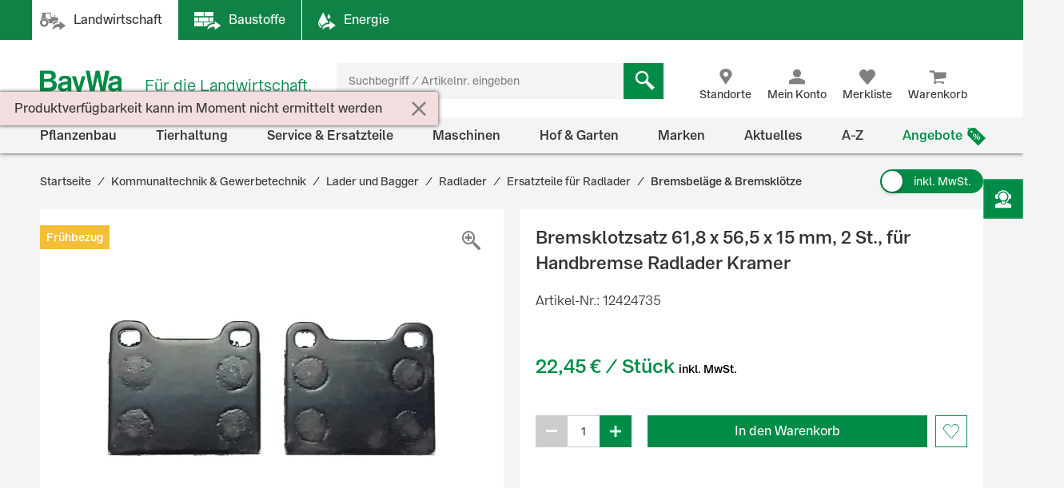

--- FILE ---
content_type: text/javascript;charset=UTF-8
request_url: https://www.baywa.de/_ui/prod/js/vendors.833f772cd2c37377a9e6.js
body_size: 262917
content:
/*! For license information please see vendors.833f772cd2c37377a9e6.js.LICENSE.txt */
(self.webpackChunklwp_frontend_bundler=self.webpackChunklwp_frontend_bundler||[]).push([[96],{5446:(e,t,n)=>{"use strict";if(n.d(t,{A:()=>o}),179!=n.j)var i=n(5581);function o(e,t){var n=t.getRootNode&&t.getRootNode();if(e.contains(t))return!0;if(n&&(0,i.Ng)(n)){var o=t;do{if(o&&e.isSameNode(o))return!0;o=o.parentNode||o.host}while(o)}return!1}},6354:(e,t,n)=>{"use strict";if(n.d(t,{A:()=>a}),179!=n.j)var i=n(5581);if(179!=n.j)var o=n(6906);if(179!=n.j)var s=n(8979);if(179!=n.j)var r=n(2283);function a(e,t,n){void 0===t&&(t=!1),void 0===n&&(n=!1);var a=e.getBoundingClientRect(),l=1,c=1;t&&(0,i.sb)(e)&&(l=e.offsetWidth>0&&(0,o.LI)(a.width)/e.offsetWidth||1,c=e.offsetHeight>0&&(0,o.LI)(a.height)/e.offsetHeight||1);var u=((0,i.vq)(e)?(0,s.A)(e):window).visualViewport,d=!(0,r.A)()&&n,h=(a.left+(d&&u?u.offsetLeft:0))/l,p=(a.top+(d&&u?u.offsetTop:0))/c,f=a.width/l,m=a.height/c;return{width:f,height:m,top:p,right:h+f,bottom:p+m,left:h,x:h,y:p}}},2883:(e,t,n)=>{"use strict";if(n.d(t,{A:()=>y}),179!=n.j)var i=n(4278);if(179!=n.j)var o=n(5487);if(179!=n.j)var s=n(8848);if(179!=n.j)var r=n(3341);if(179!=n.j)var a=n(5128);if(179!=n.j)var l=n(9760);if(179!=n.j)var c=n(271);if(179!=n.j)var u=n(5581);if(179!=n.j)var d=n(6354);if(179!=n.j)var h=n(2083);if(179!=n.j)var p=n(5446);if(179!=n.j)var f=n(7604);if(179!=n.j)var m=n(4426);if(179!=n.j)var g=n(6906);function v(e,t,n){return t===i.R9?(0,m.A)((0,o.A)(e,n)):(0,u.vq)(t)?function(e,t){var n=(0,d.A)(e,!1,"fixed"===t);return n.top=n.top+e.clientTop,n.left=n.left+e.clientLeft,n.bottom=n.top+e.clientHeight,n.right=n.left+e.clientWidth,n.width=e.clientWidth,n.height=e.clientHeight,n.x=n.left,n.y=n.top,n}(t,n):(0,m.A)((0,s.A)((0,l.A)(e)))}function y(e,t,n,i){var o="clippingParents"===t?function(e){var t=(0,r.A)((0,h.A)(e)),n=["absolute","fixed"].indexOf((0,c.A)(e).position)>=0&&(0,u.sb)(e)?(0,a.A)(e):e;return(0,u.vq)(n)?t.filter((function(e){return(0,u.vq)(e)&&(0,p.A)(e,n)&&"body"!==(0,f.A)(e)})):[]}(e):[].concat(t),s=[].concat(o,[n]),l=s[0],d=s.reduce((function(t,n){var o=v(e,n,i);return t.top=(0,g.T9)(o.top,t.top),t.right=(0,g.jk)(o.right,t.right),t.bottom=(0,g.jk)(o.bottom,t.bottom),t.left=(0,g.T9)(o.left,t.left),t}),v(e,l,i));return d.width=d.right-d.left,d.height=d.bottom-d.top,d.x=d.left,d.y=d.top,d}},7310:(e,t,n)=>{"use strict";if(n.d(t,{A:()=>d}),179!=n.j)var i=n(6354);if(179!=n.j)var o=n(3318);if(179!=n.j)var s=n(7604);if(179!=n.j)var r=n(5581);if(179!=n.j)var a=n(793);if(179!=n.j)var l=n(9760);if(179!=n.j)var c=n(134);if(179!=n.j)var u=n(6906);function d(e,t,n){void 0===n&&(n=!1);var d=(0,r.sb)(t),h=(0,r.sb)(t)&&function(e){var t=e.getBoundingClientRect(),n=(0,u.LI)(t.width)/e.offsetWidth||1,i=(0,u.LI)(t.height)/e.offsetHeight||1;return 1!==n||1!==i}(t),p=(0,l.A)(t),f=(0,i.A)(e,h,n),m={scrollLeft:0,scrollTop:0},g={x:0,y:0};return(d||!d&&!n)&&(("body"!==(0,s.A)(t)||(0,c.A)(p))&&(m=(0,o.A)(t)),(0,r.sb)(t)?((g=(0,i.A)(t,!0)).x+=t.clientLeft,g.y+=t.clientTop):p&&(g.x=(0,a.A)(p))),{x:f.left+m.scrollLeft-g.x,y:f.top+m.scrollTop-g.y,width:f.width,height:f.height}}},271:(e,t,n)=>{"use strict";if(n.d(t,{A:()=>o}),179!=n.j)var i=n(8979);function o(e){return(0,i.A)(e).getComputedStyle(e)}},9760:(e,t,n)=>{"use strict";if(n.d(t,{A:()=>o}),179!=n.j)var i=n(5581);function o(e){return(((0,i.vq)(e)?e.ownerDocument:e.document)||window.document).documentElement}},8848:(e,t,n)=>{"use strict";if(n.d(t,{A:()=>l}),179!=n.j)var i=n(9760);if(179!=n.j)var o=n(271);if(179!=n.j)var s=n(793);if(179!=n.j)var r=n(222);if(179!=n.j)var a=n(6906);function l(e){var t,n=(0,i.A)(e),l=(0,r.A)(e),c=null==(t=e.ownerDocument)?void 0:t.body,u=(0,a.T9)(n.scrollWidth,n.clientWidth,c?c.scrollWidth:0,c?c.clientWidth:0),d=(0,a.T9)(n.scrollHeight,n.clientHeight,c?c.scrollHeight:0,c?c.clientHeight:0),h=-l.scrollLeft+(0,s.A)(e),p=-l.scrollTop;return"rtl"===(0,o.A)(c||n).direction&&(h+=(0,a.T9)(n.clientWidth,c?c.clientWidth:0)-u),{width:u,height:d,x:h,y:p}}},6233:(e,t,n)=>{"use strict";function i(e){return{scrollLeft:e.scrollLeft,scrollTop:e.scrollTop}}n.d(t,{A:()=>i})},6979:(e,t,n)=>{"use strict";if(n.d(t,{A:()=>o}),179!=n.j)var i=n(6354);function o(e){var t=(0,i.A)(e),n=e.offsetWidth,o=e.offsetHeight;return Math.abs(t.width-n)<=1&&(n=t.width),Math.abs(t.height-o)<=1&&(o=t.height),{x:e.offsetLeft,y:e.offsetTop,width:n,height:o}}},7604:(e,t,n)=>{"use strict";function i(e){return e?(e.nodeName||"").toLowerCase():null}n.d(t,{A:()=>i})},3318:(e,t,n)=>{"use strict";if(n.d(t,{A:()=>a}),179!=n.j)var i=n(222);if(179!=n.j)var o=n(8979);if(179!=n.j)var s=n(5581);if(179!=n.j)var r=n(6233);function a(e){return e!==(0,o.A)(e)&&(0,s.sb)(e)?(0,r.A)(e):(0,i.A)(e)}},5128:(e,t,n)=>{"use strict";if(n.d(t,{A:()=>d}),179!=n.j)var i=n(8979);if(179!=n.j)var o=n(7604);if(179!=n.j)var s=n(271);if(179!=n.j)var r=n(5581);if(179!=n.j)var a=n(2063);if(179!=n.j)var l=n(2083);if(179!=n.j)var c=n(2398);function u(e){return(0,r.sb)(e)&&"fixed"!==(0,s.A)(e).position?e.offsetParent:null}function d(e){for(var t=(0,i.A)(e),n=u(e);n&&(0,a.A)(n)&&"static"===(0,s.A)(n).position;)n=u(n);return n&&("html"===(0,o.A)(n)||"body"===(0,o.A)(n)&&"static"===(0,s.A)(n).position)?t:n||function(e){var t=/firefox/i.test((0,c.A)());if(/Trident/i.test((0,c.A)())&&(0,r.sb)(e)&&"fixed"===(0,s.A)(e).position)return null;var n=(0,l.A)(e);for((0,r.Ng)(n)&&(n=n.host);(0,r.sb)(n)&&["html","body"].indexOf((0,o.A)(n))<0;){var i=(0,s.A)(n);if("none"!==i.transform||"none"!==i.perspective||"paint"===i.contain||-1!==["transform","perspective"].indexOf(i.willChange)||t&&"filter"===i.willChange||t&&i.filter&&"none"!==i.filter)return n;n=n.parentNode}return null}(e)||t}},2083:(e,t,n)=>{"use strict";if(n.d(t,{A:()=>r}),179!=n.j)var i=n(7604);if(179!=n.j)var o=n(9760);if(179!=n.j)var s=n(5581);function r(e){return"html"===(0,i.A)(e)?e:e.assignedSlot||e.parentNode||((0,s.Ng)(e)?e.host:null)||(0,o.A)(e)}},9970:(e,t,n)=>{"use strict";if(n.d(t,{A:()=>a}),179!=n.j)var i=n(2083);if(179!=n.j)var o=n(134);if(179!=n.j)var s=n(7604);if(179!=n.j)var r=n(5581);function a(e){return["html","body","#document"].indexOf((0,s.A)(e))>=0?e.ownerDocument.body:(0,r.sb)(e)&&(0,o.A)(e)?e:a((0,i.A)(e))}},5487:(e,t,n)=>{"use strict";if(n.d(t,{A:()=>a}),179!=n.j)var i=n(8979);if(179!=n.j)var o=n(9760);if(179!=n.j)var s=n(793);if(179!=n.j)var r=n(2283);function a(e,t){var n=(0,i.A)(e),a=(0,o.A)(e),l=n.visualViewport,c=a.clientWidth,u=a.clientHeight,d=0,h=0;if(l){c=l.width,u=l.height;var p=(0,r.A)();(p||!p&&"fixed"===t)&&(d=l.offsetLeft,h=l.offsetTop)}return{width:c,height:u,x:d+(0,s.A)(e),y:h}}},8979:(e,t,n)=>{"use strict";function i(e){if(null==e)return window;if("[object Window]"!==e.toString()){var t=e.ownerDocument;return t&&t.defaultView||window}return e}n.d(t,{A:()=>i})},222:(e,t,n)=>{"use strict";if(n.d(t,{A:()=>o}),179!=n.j)var i=n(8979);function o(e){var t=(0,i.A)(e);return{scrollLeft:t.pageXOffset,scrollTop:t.pageYOffset}}},793:(e,t,n)=>{"use strict";if(n.d(t,{A:()=>r}),179!=n.j)var i=n(6354);if(179!=n.j)var o=n(9760);if(179!=n.j)var s=n(222);function r(e){return(0,i.A)((0,o.A)(e)).left+(0,s.A)(e).scrollLeft}},5581:(e,t,n)=>{"use strict";if(n.d(t,{Ng:()=>r,sb:()=>s,vq:()=>o}),179!=n.j)var i=n(8979);function o(e){return e instanceof(0,i.A)(e).Element||e instanceof Element}function s(e){return e instanceof(0,i.A)(e).HTMLElement||e instanceof HTMLElement}function r(e){return"undefined"!=typeof ShadowRoot&&(e instanceof(0,i.A)(e).ShadowRoot||e instanceof ShadowRoot)}},2283:(e,t,n)=>{"use strict";if(n.d(t,{A:()=>o}),179!=n.j)var i=n(2398);function o(){return!/^((?!chrome|android).)*safari/i.test((0,i.A)())}},134:(e,t,n)=>{"use strict";if(n.d(t,{A:()=>o}),179!=n.j)var i=n(271);function o(e){var t=(0,i.A)(e),n=t.overflow,o=t.overflowX,s=t.overflowY;return/auto|scroll|overlay|hidden/.test(n+s+o)}},2063:(e,t,n)=>{"use strict";if(n.d(t,{A:()=>o}),179!=n.j)var i=n(7604);function o(e){return["table","td","th"].indexOf((0,i.A)(e))>=0}},3341:(e,t,n)=>{"use strict";if(n.d(t,{A:()=>a}),179!=n.j)var i=n(9970);if(179!=n.j)var o=n(2083);if(179!=n.j)var s=n(8979);if(179!=n.j)var r=n(134);function a(e,t){var n;void 0===t&&(t=[]);var l=(0,i.A)(e),c=l===(null==(n=e.ownerDocument)?void 0:n.body),u=(0,s.A)(l),d=c?[u].concat(u.visualViewport||[],(0,r.A)(l)?l:[]):l,h=t.concat(d);return c?h:h.concat(a((0,o.A)(d)))}},4278:(e,t,n)=>{"use strict";n.d(t,{DD:()=>g,GM:()=>v,Mn:()=>i,OM:()=>l,Ol:()=>m,R9:()=>h,WY:()=>d,_N:()=>u,ir:()=>f,kb:()=>r,ni:()=>c,pG:()=>s,qZ:()=>a,sQ:()=>o,xf:()=>p});var i="top",o="bottom",s="right",r="left",a="auto",l=[i,o,s,r],c="start",u="end",d="clippingParents",h="viewport",p="popper",f="reference",m=179!=n.j?l.reduce((function(e,t){return e.concat([t+"-"+c,t+"-"+u])}),[]):null,g=179!=n.j?[].concat(l,[a]).reduce((function(e,t){return e.concat([t,t+"-"+c,t+"-"+u])}),[]):null,v=["beforeRead","read","afterRead","beforeMain","main","afterMain","beforeWrite","write","afterWrite"]},1815:(e,t,n)=>{"use strict";if(n.d(t,{A:()=>a}),179!=n.j)var i=n(2632);if(179!=n.j)var o=n(8101);if(179!=n.j)var s=n(9703);if(179!=n.j)var r=n(4278);function a(e){var t,n=e.reference,a=e.element,l=e.placement,c=l?(0,i.A)(l):null,u=l?(0,o.A)(l):null,d=n.x+n.width/2-a.width/2,h=n.y+n.height/2-a.height/2;switch(c){case r.Mn:t={x:d,y:n.y-a.height};break;case r.sQ:t={x:d,y:n.y+n.height};break;case r.pG:t={x:n.x+n.width,y:h};break;case r.kb:t={x:n.x-a.width,y:h};break;default:t={x:n.x,y:n.y}}var p=c?(0,s.A)(c):null;if(null!=p){var f="y"===p?"height":"width";switch(u){case r.ni:t[p]=t[p]-(n[f]/2-a[f]/2);break;case r._N:t[p]=t[p]+(n[f]/2-a[f]/2)}}return t}},571:(e,t,n)=>{"use strict";function i(e){var t;return function(){return t||(t=new Promise((function(n){Promise.resolve().then((function(){t=void 0,n(e())}))}))),t}}n.d(t,{A:()=>i})},9913:(e,t,n)=>{"use strict";if(n.d(t,{A:()=>h}),179!=n.j)var i=n(2883);if(179!=n.j)var o=n(9760);if(179!=n.j)var s=n(6354);if(179!=n.j)var r=n(1815);if(179!=n.j)var a=n(4426);if(179!=n.j)var l=n(4278);if(179!=n.j)var c=n(5581);if(179!=n.j)var u=n(4318);if(179!=n.j)var d=n(1007);function h(e,t){void 0===t&&(t={});var n=t,h=n.placement,p=void 0===h?e.placement:h,f=n.strategy,m=void 0===f?e.strategy:f,g=n.boundary,v=void 0===g?l.WY:g,y=n.rootBoundary,b=void 0===y?l.R9:y,w=n.elementContext,x=void 0===w?l.xf:w,_=n.altBoundary,S=void 0!==_&&_,C=n.padding,T=void 0===C?0:C,E=(0,u.A)("number"!=typeof T?T:(0,d.A)(T,l.OM)),A=x===l.xf?l.ir:l.xf,k=e.rects.popper,D=e.elements[S?A:x],O=(0,i.A)((0,c.vq)(D)?D:D.contextElement||(0,o.A)(e.elements.popper),v,b,m),P=(0,s.A)(e.elements.reference),M=(0,r.A)({reference:P,element:k,strategy:"absolute",placement:p}),I=(0,a.A)(Object.assign({},k,M)),N=x===l.xf?I:P,L={top:O.top-N.top+E.top,bottom:N.bottom-O.bottom+E.bottom,left:O.left-N.left+E.left,right:N.right-O.right+E.right},R=e.modifiersData.offset;if(x===l.xf&&R){var j=R[p];Object.keys(L).forEach((function(e){var t=[l.pG,l.sQ].indexOf(e)>=0?1:-1,n=[l.Mn,l.sQ].indexOf(e)>=0?"y":"x";L[e]+=j[n]*t}))}return L}},1007:(e,t,n)=>{"use strict";function i(e,t){return t.reduce((function(t,n){return t[n]=e,t}),{})}n.d(t,{A:()=>i})},2632:(e,t,n)=>{"use strict";function i(e){return e.split("-")[0]}n.d(t,{A:()=>i})},7364:(e,t,n)=>{"use strict";function i(){return{top:0,right:0,bottom:0,left:0}}n.d(t,{A:()=>i})},9703:(e,t,n)=>{"use strict";function i(e){return["top","bottom"].indexOf(e)>=0?"x":"y"}n.d(t,{A:()=>i})},8101:(e,t,n)=>{"use strict";function i(e){return e.split("-")[1]}n.d(t,{A:()=>i})},6906:(e,t,n)=>{"use strict";n.d(t,{LI:()=>s,T9:()=>i,jk:()=>o});var i=Math.max,o=Math.min,s=Math.round},844:(e,t,n)=>{"use strict";function i(e){var t=e.reduce((function(e,t){var n=e[t.name];return e[t.name]=n?Object.assign({},n,t,{options:Object.assign({},n.options,t.options),data:Object.assign({},n.data,t.data)}):t,e}),{});return Object.keys(t).map((function(e){return t[e]}))}n.d(t,{A:()=>i})},4318:(e,t,n)=>{"use strict";if(n.d(t,{A:()=>o}),179!=n.j)var i=n(7364);function o(e){return Object.assign({},(0,i.A)(),e)}},1206:(e,t,n)=>{"use strict";if(n.d(t,{A:()=>s}),179!=n.j)var i=n(4278);function o(e){var t=new Map,n=new Set,i=[];function o(e){n.add(e.name),[].concat(e.requires||[],e.requiresIfExists||[]).forEach((function(e){if(!n.has(e)){var i=t.get(e);i&&o(i)}})),i.push(e)}return e.forEach((function(e){t.set(e.name,e)})),e.forEach((function(e){n.has(e.name)||o(e)})),i}function s(e){var t=o(e);return i.GM.reduce((function(e,n){return e.concat(t.filter((function(e){return e.phase===n})))}),[])}},4426:(e,t,n)=>{"use strict";function i(e){return Object.assign({},e,{left:e.x,top:e.y,right:e.x+e.width,bottom:e.y+e.height})}n.d(t,{A:()=>i})},2398:(e,t,n)=>{"use strict";function i(){var e=navigator.userAgentData;return null!=e&&e.brands&&Array.isArray(e.brands)?e.brands.map((function(e){return e.brand+"/"+e.version})).join(" "):navigator.userAgent}n.d(t,{A:()=>i})},6314:e=>{"use strict";e.exports=function(e){var t=[];return t.toString=function(){return this.map((function(t){var n="",i=void 0!==t[5];return t[4]&&(n+="@supports (".concat(t[4],") {")),t[2]&&(n+="@media ".concat(t[2]," {")),i&&(n+="@layer".concat(t[5].length>0?" ".concat(t[5]):""," {")),n+=e(t),i&&(n+="}"),t[2]&&(n+="}"),t[4]&&(n+="}"),n})).join("")},t.i=function(e,n,i,o,s){"string"==typeof e&&(e=[[null,e,void 0]]);var r={};if(i)for(var a=0;a<this.length;a++){var l=this[a][0];null!=l&&(r[l]=!0)}for(var c=0;c<e.length;c++){var u=[].concat(e[c]);i&&r[u[0]]||(void 0!==s&&(void 0===u[5]||(u[1]="@layer".concat(u[5].length>0?" ".concat(u[5]):""," {").concat(u[1],"}")),u[5]=s),n&&(u[2]?(u[1]="@media ".concat(u[2]," {").concat(u[1],"}"),u[2]=n):u[2]=n),o&&(u[4]?(u[1]="@supports (".concat(u[4],") {").concat(u[1],"}"),u[4]=o):u[4]="".concat(o)),t.push(u))}},t}},1601:e=>{"use strict";e.exports=function(e){return e[1]}},6430:(e,t,n)=>{"use strict";n.d(t,{A:()=>I});var i=["onChange","onClose","onDayCreate","onDestroy","onKeyDown","onMonthChange","onOpen","onParseConfig","onReady","onValueUpdate","onYearChange","onPreCalendarPosition"],o={_disable:[],allowInput:!1,allowInvalidPreload:!1,altFormat:"F j, Y",altInput:!1,altInputClass:"form-control input",animate:"object"==typeof window&&-1===window.navigator.userAgent.indexOf("MSIE"),ariaDateFormat:"F j, Y",autoFillDefaultTime:!0,clickOpens:!0,closeOnSelect:!0,conjunction:", ",dateFormat:"Y-m-d",defaultHour:12,defaultMinute:0,defaultSeconds:0,disable:[],disableMobile:!1,enableSeconds:!1,enableTime:!1,errorHandler:function(e){return"undefined"!=typeof console&&console.warn(e)},getWeek:function(e){var t=new Date(e.getTime());t.setHours(0,0,0,0),t.setDate(t.getDate()+3-(t.getDay()+6)%7);var n=new Date(t.getFullYear(),0,4);return 1+Math.round(((t.getTime()-n.getTime())/864e5-3+(n.getDay()+6)%7)/7)},hourIncrement:1,ignoredFocusElements:[],inline:!1,locale:"default",minuteIncrement:5,mode:"single",monthSelectorType:"dropdown",nextArrow:"<svg version='1.1' xmlns='http://www.w3.org/2000/svg' xmlns:xlink='http://www.w3.org/1999/xlink' viewBox='0 0 17 17'><g></g><path d='M13.207 8.472l-7.854 7.854-0.707-0.707 7.146-7.146-7.146-7.148 0.707-0.707 7.854 7.854z' /></svg>",noCalendar:!1,now:new Date,onChange:[],onClose:[],onDayCreate:[],onDestroy:[],onKeyDown:[],onMonthChange:[],onOpen:[],onParseConfig:[],onReady:[],onValueUpdate:[],onYearChange:[],onPreCalendarPosition:[],plugins:[],position:"auto",positionElement:void 0,prevArrow:"<svg version='1.1' xmlns='http://www.w3.org/2000/svg' xmlns:xlink='http://www.w3.org/1999/xlink' viewBox='0 0 17 17'><g></g><path d='M5.207 8.471l7.146 7.147-0.707 0.707-7.853-7.854 7.854-7.853 0.707 0.707-7.147 7.146z' /></svg>",shorthandCurrentMonth:!1,showMonths:1,static:!1,time_24hr:!1,weekNumbers:!1,wrap:!1},s={weekdays:{shorthand:["Sun","Mon","Tue","Wed","Thu","Fri","Sat"],longhand:["Sunday","Monday","Tuesday","Wednesday","Thursday","Friday","Saturday"]},months:{shorthand:["Jan","Feb","Mar","Apr","May","Jun","Jul","Aug","Sep","Oct","Nov","Dec"],longhand:["January","February","March","April","May","June","July","August","September","October","November","December"]},daysInMonth:[31,28,31,30,31,30,31,31,30,31,30,31],firstDayOfWeek:0,ordinal:function(e){var t=e%100;if(t>3&&t<21)return"th";switch(t%10){case 1:return"st";case 2:return"nd";case 3:return"rd";default:return"th"}},rangeSeparator:" to ",weekAbbreviation:"Wk",scrollTitle:"Scroll to increment",toggleTitle:"Click to toggle",amPM:["AM","PM"],yearAriaLabel:"Year",monthAriaLabel:"Month",hourAriaLabel:"Hour",minuteAriaLabel:"Minute",time_24hr:!1};const r=s;var a=function(e,t){return void 0===t&&(t=2),("000"+e).slice(-1*t)},l=function(e){return!0===e?1:0};function c(e,t){var n;return function(){var i=this,o=arguments;clearTimeout(n),n=setTimeout((function(){return e.apply(i,o)}),t)}}var u=function(e){return e instanceof Array?e:[e]};function d(e,t,n){if(!0===n)return e.classList.add(t);e.classList.remove(t)}function h(e,t,n){var i=window.document.createElement(e);return t=t||"",n=n||"",i.className=t,void 0!==n&&(i.textContent=n),i}function p(e){for(;e.firstChild;)e.removeChild(e.firstChild)}function f(e,t){return t(e)?e:e.parentNode?f(e.parentNode,t):void 0}function m(e,t){var n=h("div","numInputWrapper"),i=h("input","numInput "+e),o=h("span","arrowUp"),s=h("span","arrowDown");if(-1===navigator.userAgent.indexOf("MSIE 9.0")?i.type="number":(i.type="text",i.pattern="\\d*"),void 0!==t)for(var r in t)i.setAttribute(r,t[r]);return n.appendChild(i),n.appendChild(o),n.appendChild(s),n}function g(e){try{return"function"==typeof e.composedPath?e.composedPath()[0]:e.target}catch(t){return e.target}}var v=function(){},y=function(e,t,n){return n.months[t?"shorthand":"longhand"][e]},b={D:v,F:function(e,t,n){e.setMonth(n.months.longhand.indexOf(t))},G:function(e,t){e.setHours((e.getHours()>=12?12:0)+parseFloat(t))},H:function(e,t){e.setHours(parseFloat(t))},J:function(e,t){e.setDate(parseFloat(t))},K:function(e,t,n){e.setHours(e.getHours()%12+12*l(new RegExp(n.amPM[1],"i").test(t)))},M:function(e,t,n){e.setMonth(n.months.shorthand.indexOf(t))},S:function(e,t){e.setSeconds(parseFloat(t))},U:function(e,t){return new Date(1e3*parseFloat(t))},W:function(e,t,n){var i=parseInt(t),o=new Date(e.getFullYear(),0,2+7*(i-1),0,0,0,0);return o.setDate(o.getDate()-o.getDay()+n.firstDayOfWeek),o},Y:function(e,t){e.setFullYear(parseFloat(t))},Z:function(e,t){return new Date(t)},d:function(e,t){e.setDate(parseFloat(t))},h:function(e,t){e.setHours((e.getHours()>=12?12:0)+parseFloat(t))},i:function(e,t){e.setMinutes(parseFloat(t))},j:function(e,t){e.setDate(parseFloat(t))},l:v,m:function(e,t){e.setMonth(parseFloat(t)-1)},n:function(e,t){e.setMonth(parseFloat(t)-1)},s:function(e,t){e.setSeconds(parseFloat(t))},u:function(e,t){return new Date(parseFloat(t))},w:v,y:function(e,t){e.setFullYear(2e3+parseFloat(t))}},w={D:"",F:"",G:"(\\d\\d|\\d)",H:"(\\d\\d|\\d)",J:"(\\d\\d|\\d)\\w+",K:"",M:"",S:"(\\d\\d|\\d)",U:"(.+)",W:"(\\d\\d|\\d)",Y:"(\\d{4})",Z:"(.+)",d:"(\\d\\d|\\d)",h:"(\\d\\d|\\d)",i:"(\\d\\d|\\d)",j:"(\\d\\d|\\d)",l:"",m:"(\\d\\d|\\d)",n:"(\\d\\d|\\d)",s:"(\\d\\d|\\d)",u:"(.+)",w:"(\\d\\d|\\d)",y:"(\\d{2})"},x={Z:function(e){return e.toISOString()},D:function(e,t,n){return t.weekdays.shorthand[x.w(e,t,n)]},F:function(e,t,n){return y(x.n(e,t,n)-1,!1,t)},G:function(e,t,n){return a(x.h(e,t,n))},H:function(e){return a(e.getHours())},J:function(e,t){return void 0!==t.ordinal?e.getDate()+t.ordinal(e.getDate()):e.getDate()},K:function(e,t){return t.amPM[l(e.getHours()>11)]},M:function(e,t){return y(e.getMonth(),!0,t)},S:function(e){return a(e.getSeconds())},U:function(e){return e.getTime()/1e3},W:function(e,t,n){return n.getWeek(e)},Y:function(e){return a(e.getFullYear(),4)},d:function(e){return a(e.getDate())},h:function(e){return e.getHours()%12?e.getHours()%12:12},i:function(e){return a(e.getMinutes())},j:function(e){return e.getDate()},l:function(e,t){return t.weekdays.longhand[e.getDay()]},m:function(e){return a(e.getMonth()+1)},n:function(e){return e.getMonth()+1},s:function(e){return e.getSeconds()},u:function(e){return e.getTime()},w:function(e){return e.getDay()},y:function(e){return String(e.getFullYear()).substring(2)}},_=function(e){var t=e.config,n=void 0===t?o:t,i=e.l10n,r=void 0===i?s:i,a=e.isMobile,l=void 0!==a&&a;return function(e,t,i){var o=i||r;return void 0===n.formatDate||l?t.split("").map((function(t,i,s){return x[t]&&"\\"!==s[i-1]?x[t](e,o,n):"\\"!==t?t:""})).join(""):n.formatDate(e,t,o)}},S=function(e){var t=e.config,n=void 0===t?o:t,i=e.l10n,r=void 0===i?s:i;return function(e,t,i,s){if(0===e||e){var a,l=s||r,c=e;if(e instanceof Date)a=new Date(e.getTime());else if("string"!=typeof e&&void 0!==e.toFixed)a=new Date(e);else if("string"==typeof e){var u=t||(n||o).dateFormat,d=String(e).trim();if("today"===d)a=new Date,i=!0;else if(n&&n.parseDate)a=n.parseDate(e,u);else if(/Z$/.test(d)||/GMT$/.test(d))a=new Date(e);else{for(var h=void 0,p=[],f=0,m=0,g="";f<u.length;f++){var v=u[f],y="\\"===v,x="\\"===u[f-1]||y;if(w[v]&&!x){g+=w[v];var _=new RegExp(g).exec(e);_&&(h=!0)&&p["Y"!==v?"push":"unshift"]({fn:b[v],val:_[++m]})}else y||(g+=".")}a=n&&n.noCalendar?new Date((new Date).setHours(0,0,0,0)):new Date((new Date).getFullYear(),0,1,0,0,0,0),p.forEach((function(e){var t=e.fn,n=e.val;return a=t(a,n,l)||a})),a=h?a:void 0}}if(a instanceof Date&&!isNaN(a.getTime()))return!0===i&&a.setHours(0,0,0,0),a;n.errorHandler(new Error("Invalid date provided: "+c))}}};function C(e,t,n){return void 0===n&&(n=!0),!1!==n?new Date(e.getTime()).setHours(0,0,0,0)-new Date(t.getTime()).setHours(0,0,0,0):e.getTime()-t.getTime()}var T=function(e,t,n){return 3600*e+60*t+n},E=864e5;function A(e){var t=e.defaultHour,n=e.defaultMinute,i=e.defaultSeconds;if(void 0!==e.minDate){var o=e.minDate.getHours(),s=e.minDate.getMinutes(),r=e.minDate.getSeconds();t<o&&(t=o),t===o&&n<s&&(n=s),t===o&&n===s&&i<r&&(i=e.minDate.getSeconds())}if(void 0!==e.maxDate){var a=e.maxDate.getHours(),l=e.maxDate.getMinutes();(t=Math.min(t,a))===a&&(n=Math.min(l,n)),t===a&&n===l&&(i=e.maxDate.getSeconds())}return{hours:t,minutes:n,seconds:i}}n(5990);var k=function(){return k=Object.assign||function(e){for(var t,n=1,i=arguments.length;n<i;n++)for(var o in t=arguments[n])Object.prototype.hasOwnProperty.call(t,o)&&(e[o]=t[o]);return e},k.apply(this,arguments)},D=function(){for(var e=0,t=0,n=arguments.length;t<n;t++)e+=arguments[t].length;var i=Array(e),o=0;for(t=0;t<n;t++)for(var s=arguments[t],r=0,a=s.length;r<a;r++,o++)i[o]=s[r];return i};function O(e,t){var n={config:k(k({},o),M.defaultConfig),l10n:r};function s(){var e;return(null===(e=n.calendarContainer)||void 0===e?void 0:e.getRootNode()).activeElement||document.activeElement}function v(e){return e.bind(n)}function b(){var e=n.config;!1===e.weekNumbers&&1===e.showMonths||!0!==e.noCalendar&&window.requestAnimationFrame((function(){if(void 0!==n.calendarContainer&&(n.calendarContainer.style.visibility="hidden",n.calendarContainer.style.display="block"),void 0!==n.daysContainer){var t=(n.days.offsetWidth+1)*e.showMonths;n.daysContainer.style.width=t+"px",n.calendarContainer.style.width=t+(void 0!==n.weekWrapper?n.weekWrapper.offsetWidth:0)+"px",n.calendarContainer.style.removeProperty("visibility"),n.calendarContainer.style.removeProperty("display")}}))}function x(e){if(0===n.selectedDates.length){var t=void 0===n.config.minDate||C(new Date,n.config.minDate)>=0?new Date:new Date(n.config.minDate.getTime()),i=A(n.config);t.setHours(i.hours,i.minutes,i.seconds,t.getMilliseconds()),n.selectedDates=[t],n.latestSelectedDateObj=t}void 0!==e&&"blur"!==e.type&&function(e){e.preventDefault();var t="keydown"===e.type,i=g(e),o=i;void 0!==n.amPM&&i===n.amPM&&(n.amPM.textContent=n.l10n.amPM[l(n.amPM.textContent===n.l10n.amPM[0])]);var s=parseFloat(o.getAttribute("min")),r=parseFloat(o.getAttribute("max")),c=parseFloat(o.getAttribute("step")),u=parseInt(o.value,10),d=e.delta||(t?38===e.which?1:-1:0),h=u+c*d;if(void 0!==o.value&&2===o.value.length){var p=o===n.hourElement,f=o===n.minuteElement;h<s?(h=r+h+l(!p)+(l(p)&&l(!n.amPM)),f&&H(void 0,-1,n.hourElement)):h>r&&(h=o===n.hourElement?h-r-l(!n.amPM):s,f&&H(void 0,1,n.hourElement)),n.amPM&&p&&(1===c?h+u===23:Math.abs(h-u)>c)&&(n.amPM.textContent=n.l10n.amPM[l(n.amPM.textContent===n.l10n.amPM[0])]),o.value=a(h)}}(e);var o=n._input.value;O(),Se(),n._input.value!==o&&n._debouncedChange()}function O(){if(void 0!==n.hourElement&&void 0!==n.minuteElement){var e,t,i=(parseInt(n.hourElement.value.slice(-2),10)||0)%24,o=(parseInt(n.minuteElement.value,10)||0)%60,s=void 0!==n.secondElement?(parseInt(n.secondElement.value,10)||0)%60:0;void 0!==n.amPM&&(e=i,t=n.amPM.textContent,i=e%12+12*l(t===n.l10n.amPM[1]));var r=void 0!==n.config.minTime||n.config.minDate&&n.minDateHasTime&&n.latestSelectedDateObj&&0===C(n.latestSelectedDateObj,n.config.minDate,!0),a=void 0!==n.config.maxTime||n.config.maxDate&&n.maxDateHasTime&&n.latestSelectedDateObj&&0===C(n.latestSelectedDateObj,n.config.maxDate,!0);if(void 0!==n.config.maxTime&&void 0!==n.config.minTime&&n.config.minTime>n.config.maxTime){var c=T(n.config.minTime.getHours(),n.config.minTime.getMinutes(),n.config.minTime.getSeconds()),u=T(n.config.maxTime.getHours(),n.config.maxTime.getMinutes(),n.config.maxTime.getSeconds()),d=T(i,o,s);if(d>u&&d<c){var h=function(e){var t=Math.floor(e/3600),n=(e-3600*t)/60;return[t,n,e-3600*t-60*n]}(c);i=h[0],o=h[1],s=h[2]}}else{if(a){var p=void 0!==n.config.maxTime?n.config.maxTime:n.config.maxDate;(i=Math.min(i,p.getHours()))===p.getHours()&&(o=Math.min(o,p.getMinutes())),o===p.getMinutes()&&(s=Math.min(s,p.getSeconds()))}if(r){var f=void 0!==n.config.minTime?n.config.minTime:n.config.minDate;(i=Math.max(i,f.getHours()))===f.getHours()&&o<f.getMinutes()&&(o=f.getMinutes()),o===f.getMinutes()&&(s=Math.max(s,f.getSeconds()))}}I(i,o,s)}}function P(e){var t=e||n.latestSelectedDateObj;t&&t instanceof Date&&I(t.getHours(),t.getMinutes(),t.getSeconds())}function I(e,t,i){void 0!==n.latestSelectedDateObj&&n.latestSelectedDateObj.setHours(e%24,t,i||0,0),n.hourElement&&n.minuteElement&&!n.isMobile&&(n.hourElement.value=a(n.config.time_24hr?e:(12+e)%12+12*l(e%12==0)),n.minuteElement.value=a(t),void 0!==n.amPM&&(n.amPM.textContent=n.l10n.amPM[l(e>=12)]),void 0!==n.secondElement&&(n.secondElement.value=a(i)))}function N(e){var t=g(e),n=parseInt(t.value)+(e.delta||0);(n/1e3>1||"Enter"===e.key&&!/[^\d]/.test(n.toString()))&&ee(n)}function L(e,t,i,o){return t instanceof Array?t.forEach((function(t){return L(e,t,i,o)})):e instanceof Array?e.forEach((function(e){return L(e,t,i,o)})):(e.addEventListener(t,i,o),void n._handlers.push({remove:function(){return e.removeEventListener(t,i,o)}}))}function R(){ye("onChange")}function j(e,t){var i=void 0!==e?n.parseDate(e):n.latestSelectedDateObj||(n.config.minDate&&n.config.minDate>n.now?n.config.minDate:n.config.maxDate&&n.config.maxDate<n.now?n.config.maxDate:n.now),o=n.currentYear,s=n.currentMonth;try{void 0!==i&&(n.currentYear=i.getFullYear(),n.currentMonth=i.getMonth())}catch(e){e.message="Invalid date supplied: "+i,n.config.errorHandler(e)}t&&n.currentYear!==o&&(ye("onYearChange"),V()),!t||n.currentYear===o&&n.currentMonth===s||ye("onMonthChange"),n.redraw()}function F(e){var t=g(e);~t.className.indexOf("arrow")&&H(e,t.classList.contains("arrowUp")?1:-1)}function H(e,t,n){var i=e&&g(e),o=n||i&&i.parentNode&&i.parentNode.firstChild,s=be("increment");s.delta=t,o&&o.dispatchEvent(s)}function B(e,t,i,o){var s=te(t,!0),r=h("span",e,t.getDate().toString());return r.dateObj=t,r.$i=o,r.setAttribute("aria-label",n.formatDate(t,n.config.ariaDateFormat)),-1===e.indexOf("hidden")&&0===C(t,n.now)&&(n.todayDateElem=r,r.classList.add("today"),r.setAttribute("aria-current","date")),s?(r.tabIndex=-1,we(t)&&(r.classList.add("selected"),n.selectedDateElem=r,"range"===n.config.mode&&(d(r,"startRange",n.selectedDates[0]&&0===C(t,n.selectedDates[0],!0)),d(r,"endRange",n.selectedDates[1]&&0===C(t,n.selectedDates[1],!0)),"nextMonthDay"===e&&r.classList.add("inRange")))):r.classList.add("flatpickr-disabled"),"range"===n.config.mode&&function(e){return!("range"!==n.config.mode||n.selectedDates.length<2)&&(C(e,n.selectedDates[0])>=0&&C(e,n.selectedDates[1])<=0)}(t)&&!we(t)&&r.classList.add("inRange"),n.weekNumbers&&1===n.config.showMonths&&"prevMonthDay"!==e&&o%7==6&&n.weekNumbers.insertAdjacentHTML("beforeend","<span class='flatpickr-day'>"+n.config.getWeek(t)+"</span>"),ye("onDayCreate",r),r}function z(e){e.focus(),"range"===n.config.mode&&se(e)}function W(e){for(var t=e>0?0:n.config.showMonths-1,i=e>0?n.config.showMonths:-1,o=t;o!=i;o+=e)for(var s=n.daysContainer.children[o],r=e>0?0:s.children.length-1,a=e>0?s.children.length:-1,l=r;l!=a;l+=e){var c=s.children[l];if(-1===c.className.indexOf("hidden")&&te(c.dateObj))return c}}function q(e,t){var i=s(),o=ne(i||document.body),r=void 0!==e?e:o?i:void 0!==n.selectedDateElem&&ne(n.selectedDateElem)?n.selectedDateElem:void 0!==n.todayDateElem&&ne(n.todayDateElem)?n.todayDateElem:W(t>0?1:-1);void 0===r?n._input.focus():o?function(e,t){for(var i=-1===e.className.indexOf("Month")?e.dateObj.getMonth():n.currentMonth,o=t>0?n.config.showMonths:-1,s=t>0?1:-1,r=i-n.currentMonth;r!=o;r+=s)for(var a=n.daysContainer.children[r],l=i-n.currentMonth===r?e.$i+t:t<0?a.children.length-1:0,c=a.children.length,u=l;u>=0&&u<c&&u!=(t>0?c:-1);u+=s){var d=a.children[u];if(-1===d.className.indexOf("hidden")&&te(d.dateObj)&&Math.abs(e.$i-u)>=Math.abs(t))return z(d)}n.changeMonth(s),q(W(s),0)}(r,t):z(r)}function U(e,t){for(var i=(new Date(e,t,1).getDay()-n.l10n.firstDayOfWeek+7)%7,o=n.utils.getDaysInMonth((t-1+12)%12,e),s=n.utils.getDaysInMonth(t,e),r=window.document.createDocumentFragment(),a=n.config.showMonths>1,l=a?"prevMonthDay hidden":"prevMonthDay",c=a?"nextMonthDay hidden":"nextMonthDay",u=o+1-i,d=0;u<=o;u++,d++)r.appendChild(B("flatpickr-day "+l,new Date(e,t-1,u),0,d));for(u=1;u<=s;u++,d++)r.appendChild(B("flatpickr-day",new Date(e,t,u),0,d));for(var p=s+1;p<=42-i&&(1===n.config.showMonths||d%7!=0);p++,d++)r.appendChild(B("flatpickr-day "+c,new Date(e,t+1,p%s),0,d));var f=h("div","dayContainer");return f.appendChild(r),f}function $(){if(void 0!==n.daysContainer){p(n.daysContainer),n.weekNumbers&&p(n.weekNumbers);for(var e=document.createDocumentFragment(),t=0;t<n.config.showMonths;t++){var i=new Date(n.currentYear,n.currentMonth,1);i.setMonth(n.currentMonth+t),e.appendChild(U(i.getFullYear(),i.getMonth()))}n.daysContainer.appendChild(e),n.days=n.daysContainer.firstChild,"range"===n.config.mode&&1===n.selectedDates.length&&se()}}function V(){if(!(n.config.showMonths>1||"dropdown"!==n.config.monthSelectorType)){var e=function(e){return!(void 0!==n.config.minDate&&n.currentYear===n.config.minDate.getFullYear()&&e<n.config.minDate.getMonth())&&!(void 0!==n.config.maxDate&&n.currentYear===n.config.maxDate.getFullYear()&&e>n.config.maxDate.getMonth())};n.monthsDropdownContainer.tabIndex=-1,n.monthsDropdownContainer.innerHTML="";for(var t=0;t<12;t++)if(e(t)){var i=h("option","flatpickr-monthDropdown-month");i.value=new Date(n.currentYear,t).getMonth().toString(),i.textContent=y(t,n.config.shorthandCurrentMonth,n.l10n),i.tabIndex=-1,n.currentMonth===t&&(i.selected=!0),n.monthsDropdownContainer.appendChild(i)}}}function Z(){var e,t=h("div","flatpickr-month"),i=window.document.createDocumentFragment();n.config.showMonths>1||"static"===n.config.monthSelectorType?e=h("span","cur-month"):(n.monthsDropdownContainer=h("select","flatpickr-monthDropdown-months"),n.monthsDropdownContainer.setAttribute("aria-label",n.l10n.monthAriaLabel),L(n.monthsDropdownContainer,"change",(function(e){var t=g(e),i=parseInt(t.value,10);n.changeMonth(i-n.currentMonth),ye("onMonthChange")})),V(),e=n.monthsDropdownContainer);var o=m("cur-year",{tabindex:"-1"}),s=o.getElementsByTagName("input")[0];s.setAttribute("aria-label",n.l10n.yearAriaLabel),n.config.minDate&&s.setAttribute("min",n.config.minDate.getFullYear().toString()),n.config.maxDate&&(s.setAttribute("max",n.config.maxDate.getFullYear().toString()),s.disabled=!!n.config.minDate&&n.config.minDate.getFullYear()===n.config.maxDate.getFullYear());var r=h("div","flatpickr-current-month");return r.appendChild(e),r.appendChild(o),i.appendChild(r),t.appendChild(i),{container:t,yearElement:s,monthElement:e}}function Y(){p(n.monthNav),n.monthNav.appendChild(n.prevMonthNav),n.config.showMonths&&(n.yearElements=[],n.monthElements=[]);for(var e=n.config.showMonths;e--;){var t=Z();n.yearElements.push(t.yearElement),n.monthElements.push(t.monthElement),n.monthNav.appendChild(t.container)}n.monthNav.appendChild(n.nextMonthNav)}function K(){n.weekdayContainer?p(n.weekdayContainer):n.weekdayContainer=h("div","flatpickr-weekdays");for(var e=n.config.showMonths;e--;){var t=h("div","flatpickr-weekdaycontainer");n.weekdayContainer.appendChild(t)}return G(),n.weekdayContainer}function G(){if(n.weekdayContainer){var e=n.l10n.firstDayOfWeek,t=D(n.l10n.weekdays.shorthand);e>0&&e<t.length&&(t=D(t.splice(e,t.length),t.splice(0,e)));for(var i=n.config.showMonths;i--;)n.weekdayContainer.children[i].innerHTML="\n      <span class='flatpickr-weekday'>\n        "+t.join("</span><span class='flatpickr-weekday'>")+"\n      </span>\n      "}}function J(e,t){void 0===t&&(t=!0);var i=t?e:e-n.currentMonth;i<0&&!0===n._hidePrevMonthArrow||i>0&&!0===n._hideNextMonthArrow||(n.currentMonth+=i,(n.currentMonth<0||n.currentMonth>11)&&(n.currentYear+=n.currentMonth>11?1:-1,n.currentMonth=(n.currentMonth+12)%12,ye("onYearChange"),V()),$(),ye("onMonthChange"),xe())}function X(e){return n.calendarContainer.contains(e)}function Q(e){if(n.isOpen&&!n.config.inline){var t=g(e),i=X(t),o=!(t===n.input||t===n.altInput||n.element.contains(t)||e.path&&e.path.indexOf&&(~e.path.indexOf(n.input)||~e.path.indexOf(n.altInput)))&&!i&&!X(e.relatedTarget),s=!n.config.ignoredFocusElements.some((function(e){return e.contains(t)}));o&&s&&(n.config.allowInput&&n.setDate(n._input.value,!1,n.config.altInput?n.config.altFormat:n.config.dateFormat),void 0!==n.timeContainer&&void 0!==n.minuteElement&&void 0!==n.hourElement&&""!==n.input.value&&void 0!==n.input.value&&x(),n.close(),n.config&&"range"===n.config.mode&&1===n.selectedDates.length&&n.clear(!1))}}function ee(e){if(!(!e||n.config.minDate&&e<n.config.minDate.getFullYear()||n.config.maxDate&&e>n.config.maxDate.getFullYear())){var t=e,i=n.currentYear!==t;n.currentYear=t||n.currentYear,n.config.maxDate&&n.currentYear===n.config.maxDate.getFullYear()?n.currentMonth=Math.min(n.config.maxDate.getMonth(),n.currentMonth):n.config.minDate&&n.currentYear===n.config.minDate.getFullYear()&&(n.currentMonth=Math.max(n.config.minDate.getMonth(),n.currentMonth)),i&&(n.redraw(),ye("onYearChange"),V())}}function te(e,t){var i;void 0===t&&(t=!0);var o=n.parseDate(e,void 0,t);if(n.config.minDate&&o&&C(o,n.config.minDate,void 0!==t?t:!n.minDateHasTime)<0||n.config.maxDate&&o&&C(o,n.config.maxDate,void 0!==t?t:!n.maxDateHasTime)>0)return!1;if(!n.config.enable&&0===n.config.disable.length)return!0;if(void 0===o)return!1;for(var s=!!n.config.enable,r=null!==(i=n.config.enable)&&void 0!==i?i:n.config.disable,a=0,l=void 0;a<r.length;a++){if("function"==typeof(l=r[a])&&l(o))return s;if(l instanceof Date&&void 0!==o&&l.getTime()===o.getTime())return s;if("string"==typeof l){var c=n.parseDate(l,void 0,!0);return c&&c.getTime()===o.getTime()?s:!s}if("object"==typeof l&&void 0!==o&&l.from&&l.to&&o.getTime()>=l.from.getTime()&&o.getTime()<=l.to.getTime())return s}return!s}function ne(e){return void 0!==n.daysContainer&&(-1===e.className.indexOf("hidden")&&-1===e.className.indexOf("flatpickr-disabled")&&n.daysContainer.contains(e))}function ie(e){var t=e.target===n._input,i=n._input.value.trimEnd()!==_e();!t||!i||e.relatedTarget&&X(e.relatedTarget)||n.setDate(n._input.value,!0,e.target===n.altInput?n.config.altFormat:n.config.dateFormat)}function oe(t){var i=g(t),o=n.config.wrap?e.contains(i):i===n._input,r=n.config.allowInput,a=n.isOpen&&(!r||!o),l=n.config.inline&&o&&!r;if(13===t.keyCode&&o){if(r)return n.setDate(n._input.value,!0,i===n.altInput?n.config.altFormat:n.config.dateFormat),n.close(),i.blur();n.open()}else if(X(i)||a||l){var c=!!n.timeContainer&&n.timeContainer.contains(i);switch(t.keyCode){case 13:c?(t.preventDefault(),x(),he()):pe(t);break;case 27:t.preventDefault(),he();break;case 8:case 46:o&&!n.config.allowInput&&(t.preventDefault(),n.clear());break;case 37:case 39:if(c||o)n.hourElement&&n.hourElement.focus();else{t.preventDefault();var u=s();if(void 0!==n.daysContainer&&(!1===r||u&&ne(u))){var d=39===t.keyCode?1:-1;t.ctrlKey?(t.stopPropagation(),J(d),q(W(1),0)):q(void 0,d)}}break;case 38:case 40:t.preventDefault();var h=40===t.keyCode?1:-1;n.daysContainer&&void 0!==i.$i||i===n.input||i===n.altInput?t.ctrlKey?(t.stopPropagation(),ee(n.currentYear-h),q(W(1),0)):c||q(void 0,7*h):i===n.currentYearElement?ee(n.currentYear-h):n.config.enableTime&&(!c&&n.hourElement&&n.hourElement.focus(),x(t),n._debouncedChange());break;case 9:if(c){var p=[n.hourElement,n.minuteElement,n.secondElement,n.amPM].concat(n.pluginElements).filter((function(e){return e})),f=p.indexOf(i);if(-1!==f){var m=p[f+(t.shiftKey?-1:1)];t.preventDefault(),(m||n._input).focus()}}else!n.config.noCalendar&&n.daysContainer&&n.daysContainer.contains(i)&&t.shiftKey&&(t.preventDefault(),n._input.focus())}}if(void 0!==n.amPM&&i===n.amPM)switch(t.key){case n.l10n.amPM[0].charAt(0):case n.l10n.amPM[0].charAt(0).toLowerCase():n.amPM.textContent=n.l10n.amPM[0],O(),Se();break;case n.l10n.amPM[1].charAt(0):case n.l10n.amPM[1].charAt(0).toLowerCase():n.amPM.textContent=n.l10n.amPM[1],O(),Se()}(o||X(i))&&ye("onKeyDown",t)}function se(e,t){if(void 0===t&&(t="flatpickr-day"),1===n.selectedDates.length&&(!e||e.classList.contains(t)&&!e.classList.contains("flatpickr-disabled"))){for(var i=e?e.dateObj.getTime():n.days.firstElementChild.dateObj.getTime(),o=n.parseDate(n.selectedDates[0],void 0,!0).getTime(),s=Math.min(i,n.selectedDates[0].getTime()),r=Math.max(i,n.selectedDates[0].getTime()),a=!1,l=0,c=0,u=s;u<r;u+=E)te(new Date(u),!0)||(a=a||u>s&&u<r,u<o&&(!l||u>l)?l=u:u>o&&(!c||u<c)&&(c=u));Array.from(n.rContainer.querySelectorAll("*:nth-child(-n+"+n.config.showMonths+") > ."+t)).forEach((function(t){var s,r,u,d=t.dateObj.getTime(),h=l>0&&d<l||c>0&&d>c;if(h)return t.classList.add("notAllowed"),void["inRange","startRange","endRange"].forEach((function(e){t.classList.remove(e)}));a&&!h||(["startRange","inRange","endRange","notAllowed"].forEach((function(e){t.classList.remove(e)})),void 0!==e&&(e.classList.add(i<=n.selectedDates[0].getTime()?"startRange":"endRange"),o<i&&d===o?t.classList.add("startRange"):o>i&&d===o&&t.classList.add("endRange"),d>=l&&(0===c||d<=c)&&(r=o,u=i,(s=d)>Math.min(r,u)&&s<Math.max(r,u))&&t.classList.add("inRange")))}))}}function re(){!n.isOpen||n.config.static||n.config.inline||ue()}function ae(e){return function(t){var i=n.config["_"+e+"Date"]=n.parseDate(t,n.config.dateFormat),o=n.config["_"+("min"===e?"max":"min")+"Date"];void 0!==i&&(n["min"===e?"minDateHasTime":"maxDateHasTime"]=i.getHours()>0||i.getMinutes()>0||i.getSeconds()>0),n.selectedDates&&(n.selectedDates=n.selectedDates.filter((function(e){return te(e)})),n.selectedDates.length||"min"!==e||P(i),Se()),n.daysContainer&&(de(),void 0!==i?n.currentYearElement[e]=i.getFullYear().toString():n.currentYearElement.removeAttribute(e),n.currentYearElement.disabled=!!o&&void 0!==i&&o.getFullYear()===i.getFullYear())}}function le(){return n.config.wrap?e.querySelector("[data-input]"):e}function ce(){"object"!=typeof n.config.locale&&void 0===M.l10ns[n.config.locale]&&n.config.errorHandler(new Error("flatpickr: invalid locale "+n.config.locale)),n.l10n=k(k({},M.l10ns.default),"object"==typeof n.config.locale?n.config.locale:"default"!==n.config.locale?M.l10ns[n.config.locale]:void 0),w.D="("+n.l10n.weekdays.shorthand.join("|")+")",w.l="("+n.l10n.weekdays.longhand.join("|")+")",w.M="("+n.l10n.months.shorthand.join("|")+")",w.F="("+n.l10n.months.longhand.join("|")+")",w.K="("+n.l10n.amPM[0]+"|"+n.l10n.amPM[1]+"|"+n.l10n.amPM[0].toLowerCase()+"|"+n.l10n.amPM[1].toLowerCase()+")",void 0===k(k({},t),JSON.parse(JSON.stringify(e.dataset||{}))).time_24hr&&void 0===M.defaultConfig.time_24hr&&(n.config.time_24hr=n.l10n.time_24hr),n.formatDate=_(n),n.parseDate=S({config:n.config,l10n:n.l10n})}function ue(e){if("function"!=typeof n.config.position){if(void 0!==n.calendarContainer){ye("onPreCalendarPosition");var t=e||n._positionElement,i=Array.prototype.reduce.call(n.calendarContainer.children,(function(e,t){return e+t.offsetHeight}),0),o=n.calendarContainer.offsetWidth,s=n.config.position.split(" "),r=s[0],a=s.length>1?s[1]:null,l=t.getBoundingClientRect(),c=window.innerHeight-l.bottom,u="above"===r||"below"!==r&&c<i&&l.top>i,h=window.pageYOffset+l.top+(u?-i-2:t.offsetHeight+2);if(d(n.calendarContainer,"arrowTop",!u),d(n.calendarContainer,"arrowBottom",u),!n.config.inline){var p=window.pageXOffset+l.left,f=!1,m=!1;"center"===a?(p-=(o-l.width)/2,f=!0):"right"===a&&(p-=o-l.width,m=!0),d(n.calendarContainer,"arrowLeft",!f&&!m),d(n.calendarContainer,"arrowCenter",f),d(n.calendarContainer,"arrowRight",m);var g=window.document.body.offsetWidth-(window.pageXOffset+l.right),v=p+o>window.document.body.offsetWidth,y=g+o>window.document.body.offsetWidth;if(d(n.calendarContainer,"rightMost",v),!n.config.static)if(n.calendarContainer.style.top=h+"px",v)if(y){var b=function(){for(var e=null,t=0;t<document.styleSheets.length;t++){var n=document.styleSheets[t];if(n.cssRules){try{n.cssRules}catch(e){continue}e=n;break}}return null!=e?e:(i=document.createElement("style"),document.head.appendChild(i),i.sheet);var i}();if(void 0===b)return;var w=window.document.body.offsetWidth,x=Math.max(0,w/2-o/2),_=b.cssRules.length,S="{left:"+l.left+"px;right:auto;}";d(n.calendarContainer,"rightMost",!1),d(n.calendarContainer,"centerMost",!0),b.insertRule(".flatpickr-calendar.centerMost:before,.flatpickr-calendar.centerMost:after"+S,_),n.calendarContainer.style.left=x+"px",n.calendarContainer.style.right="auto"}else n.calendarContainer.style.left="auto",n.calendarContainer.style.right=g+"px";else n.calendarContainer.style.left=p+"px",n.calendarContainer.style.right="auto"}}}else n.config.position(n,e)}function de(){n.config.noCalendar||n.isMobile||(V(),xe(),$())}function he(){n._input.focus(),-1!==window.navigator.userAgent.indexOf("MSIE")||void 0!==navigator.msMaxTouchPoints?setTimeout(n.close,0):n.close()}function pe(e){e.preventDefault(),e.stopPropagation();var t=f(g(e),(function(e){return e.classList&&e.classList.contains("flatpickr-day")&&!e.classList.contains("flatpickr-disabled")&&!e.classList.contains("notAllowed")}));if(void 0!==t){var i=t,o=n.latestSelectedDateObj=new Date(i.dateObj.getTime()),s=(o.getMonth()<n.currentMonth||o.getMonth()>n.currentMonth+n.config.showMonths-1)&&"range"!==n.config.mode;if(n.selectedDateElem=i,"single"===n.config.mode)n.selectedDates=[o];else if("multiple"===n.config.mode){var r=we(o);r?n.selectedDates.splice(parseInt(r),1):n.selectedDates.push(o)}else"range"===n.config.mode&&(2===n.selectedDates.length&&n.clear(!1,!1),n.latestSelectedDateObj=o,n.selectedDates.push(o),0!==C(o,n.selectedDates[0],!0)&&n.selectedDates.sort((function(e,t){return e.getTime()-t.getTime()})));if(O(),s){var a=n.currentYear!==o.getFullYear();n.currentYear=o.getFullYear(),n.currentMonth=o.getMonth(),a&&(ye("onYearChange"),V()),ye("onMonthChange")}if(xe(),$(),Se(),s||"range"===n.config.mode||1!==n.config.showMonths?void 0!==n.selectedDateElem&&void 0===n.hourElement&&n.selectedDateElem&&n.selectedDateElem.focus():z(i),void 0!==n.hourElement&&void 0!==n.hourElement&&n.hourElement.focus(),n.config.closeOnSelect){var l="single"===n.config.mode&&!n.config.enableTime,c="range"===n.config.mode&&2===n.selectedDates.length&&!n.config.enableTime;(l||c)&&he()}R()}}n.parseDate=S({config:n.config,l10n:n.l10n}),n._handlers=[],n.pluginElements=[],n.loadedPlugins=[],n._bind=L,n._setHoursFromDate=P,n._positionCalendar=ue,n.changeMonth=J,n.changeYear=ee,n.clear=function(e,t){void 0===e&&(e=!0);void 0===t&&(t=!0);n.input.value="",void 0!==n.altInput&&(n.altInput.value="");void 0!==n.mobileInput&&(n.mobileInput.value="");n.selectedDates=[],n.latestSelectedDateObj=void 0,!0===t&&(n.currentYear=n._initialDate.getFullYear(),n.currentMonth=n._initialDate.getMonth());if(!0===n.config.enableTime){var i=A(n.config);I(i.hours,i.minutes,i.seconds)}n.redraw(),e&&ye("onChange")},n.close=function(){n.isOpen=!1,n.isMobile||(void 0!==n.calendarContainer&&n.calendarContainer.classList.remove("open"),void 0!==n._input&&n._input.classList.remove("active"));ye("onClose")},n.onMouseOver=se,n._createElement=h,n.createDay=B,n.destroy=function(){void 0!==n.config&&ye("onDestroy");for(var e=n._handlers.length;e--;)n._handlers[e].remove();if(n._handlers=[],n.mobileInput)n.mobileInput.parentNode&&n.mobileInput.parentNode.removeChild(n.mobileInput),n.mobileInput=void 0;else if(n.calendarContainer&&n.calendarContainer.parentNode)if(n.config.static&&n.calendarContainer.parentNode){var t=n.calendarContainer.parentNode;if(t.lastChild&&t.removeChild(t.lastChild),t.parentNode){for(;t.firstChild;)t.parentNode.insertBefore(t.firstChild,t);t.parentNode.removeChild(t)}}else n.calendarContainer.parentNode.removeChild(n.calendarContainer);n.altInput&&(n.input.type="text",n.altInput.parentNode&&n.altInput.parentNode.removeChild(n.altInput),delete n.altInput);n.input&&(n.input.type=n.input._type,n.input.classList.remove("flatpickr-input"),n.input.removeAttribute("readonly"));["_showTimeInput","latestSelectedDateObj","_hideNextMonthArrow","_hidePrevMonthArrow","__hideNextMonthArrow","__hidePrevMonthArrow","isMobile","isOpen","selectedDateElem","minDateHasTime","maxDateHasTime","days","daysContainer","_input","_positionElement","innerContainer","rContainer","monthNav","todayDateElem","calendarContainer","weekdayContainer","prevMonthNav","nextMonthNav","monthsDropdownContainer","currentMonthElement","currentYearElement","navigationCurrentMonth","selectedDateElem","config"].forEach((function(e){try{delete n[e]}catch(e){}}))},n.isEnabled=te,n.jumpToDate=j,n.updateValue=Se,n.open=function(e,t){void 0===t&&(t=n._positionElement);if(!0===n.isMobile){if(e){e.preventDefault();var i=g(e);i&&i.blur()}return void 0!==n.mobileInput&&(n.mobileInput.focus(),n.mobileInput.click()),void ye("onOpen")}if(n._input.disabled||n.config.inline)return;var o=n.isOpen;n.isOpen=!0,o||(n.calendarContainer.classList.add("open"),n._input.classList.add("active"),ye("onOpen"),ue(t));!0===n.config.enableTime&&!0===n.config.noCalendar&&(!1!==n.config.allowInput||void 0!==e&&n.timeContainer.contains(e.relatedTarget)||setTimeout((function(){return n.hourElement.select()}),50))},n.redraw=de,n.set=function(e,t){if(null!==e&&"object"==typeof e)for(var o in Object.assign(n.config,e),e)void 0!==fe[o]&&fe[o].forEach((function(e){return e()}));else n.config[e]=t,void 0!==fe[e]?fe[e].forEach((function(e){return e()})):i.indexOf(e)>-1&&(n.config[e]=u(t));n.redraw(),Se(!0)},n.setDate=function(e,t,i){void 0===t&&(t=!1);void 0===i&&(i=n.config.dateFormat);if(0!==e&&!e||e instanceof Array&&0===e.length)return n.clear(t);me(e,i),n.latestSelectedDateObj=n.selectedDates[n.selectedDates.length-1],n.redraw(),j(void 0,t),P(),0===n.selectedDates.length&&n.clear(!1);Se(t),t&&ye("onChange")},n.toggle=function(e){if(!0===n.isOpen)return n.close();n.open(e)};var fe={locale:[ce,G],showMonths:[Y,b,K],minDate:[j],maxDate:[j],positionElement:[ve],clickOpens:[function(){!0===n.config.clickOpens?(L(n._input,"focus",n.open),L(n._input,"click",n.open)):(n._input.removeEventListener("focus",n.open),n._input.removeEventListener("click",n.open))}]};function me(e,t){var i=[];if(e instanceof Array)i=e.map((function(e){return n.parseDate(e,t)}));else if(e instanceof Date||"number"==typeof e)i=[n.parseDate(e,t)];else if("string"==typeof e)switch(n.config.mode){case"single":case"time":i=[n.parseDate(e,t)];break;case"multiple":i=e.split(n.config.conjunction).map((function(e){return n.parseDate(e,t)}));break;case"range":i=e.split(n.l10n.rangeSeparator).map((function(e){return n.parseDate(e,t)}))}else n.config.errorHandler(new Error("Invalid date supplied: "+JSON.stringify(e)));n.selectedDates=n.config.allowInvalidPreload?i:i.filter((function(e){return e instanceof Date&&te(e,!1)})),"range"===n.config.mode&&n.selectedDates.sort((function(e,t){return e.getTime()-t.getTime()}))}function ge(e){return e.slice().map((function(e){return"string"==typeof e||"number"==typeof e||e instanceof Date?n.parseDate(e,void 0,!0):e&&"object"==typeof e&&e.from&&e.to?{from:n.parseDate(e.from,void 0),to:n.parseDate(e.to,void 0)}:e})).filter((function(e){return e}))}function ve(){n._positionElement=n.config.positionElement||n._input}function ye(e,t){if(void 0!==n.config){var i=n.config[e];if(void 0!==i&&i.length>0)for(var o=0;i[o]&&o<i.length;o++)i[o](n.selectedDates,n.input.value,n,t);"onChange"===e&&(n.input.dispatchEvent(be("change")),n.input.dispatchEvent(be("input")))}}function be(e){var t=document.createEvent("Event");return t.initEvent(e,!0,!0),t}function we(e){for(var t=0;t<n.selectedDates.length;t++){var i=n.selectedDates[t];if(i instanceof Date&&0===C(i,e))return""+t}return!1}function xe(){n.config.noCalendar||n.isMobile||!n.monthNav||(n.yearElements.forEach((function(e,t){var i=new Date(n.currentYear,n.currentMonth,1);i.setMonth(n.currentMonth+t),n.config.showMonths>1||"static"===n.config.monthSelectorType?n.monthElements[t].textContent=y(i.getMonth(),n.config.shorthandCurrentMonth,n.l10n)+" ":n.monthsDropdownContainer.value=i.getMonth().toString(),e.value=i.getFullYear().toString()})),n._hidePrevMonthArrow=void 0!==n.config.minDate&&(n.currentYear===n.config.minDate.getFullYear()?n.currentMonth<=n.config.minDate.getMonth():n.currentYear<n.config.minDate.getFullYear()),n._hideNextMonthArrow=void 0!==n.config.maxDate&&(n.currentYear===n.config.maxDate.getFullYear()?n.currentMonth+1>n.config.maxDate.getMonth():n.currentYear>n.config.maxDate.getFullYear()))}function _e(e){var t=e||(n.config.altInput?n.config.altFormat:n.config.dateFormat);return n.selectedDates.map((function(e){return n.formatDate(e,t)})).filter((function(e,t,i){return"range"!==n.config.mode||n.config.enableTime||i.indexOf(e)===t})).join("range"!==n.config.mode?n.config.conjunction:n.l10n.rangeSeparator)}function Se(e){void 0===e&&(e=!0),void 0!==n.mobileInput&&n.mobileFormatStr&&(n.mobileInput.value=void 0!==n.latestSelectedDateObj?n.formatDate(n.latestSelectedDateObj,n.mobileFormatStr):""),n.input.value=_e(n.config.dateFormat),void 0!==n.altInput&&(n.altInput.value=_e(n.config.altFormat)),!1!==e&&ye("onValueUpdate")}function Ce(e){var t=g(e),i=n.prevMonthNav.contains(t),o=n.nextMonthNav.contains(t);i||o?J(i?-1:1):n.yearElements.indexOf(t)>=0?t.select():t.classList.contains("arrowUp")?n.changeYear(n.currentYear+1):t.classList.contains("arrowDown")&&n.changeYear(n.currentYear-1)}return function(){n.element=n.input=e,n.isOpen=!1,function(){var s=["wrap","weekNumbers","allowInput","allowInvalidPreload","clickOpens","time_24hr","enableTime","noCalendar","altInput","shorthandCurrentMonth","inline","static","enableSeconds","disableMobile"],r=k(k({},JSON.parse(JSON.stringify(e.dataset||{}))),t),a={};n.config.parseDate=r.parseDate,n.config.formatDate=r.formatDate,Object.defineProperty(n.config,"enable",{get:function(){return n.config._enable},set:function(e){n.config._enable=ge(e)}}),Object.defineProperty(n.config,"disable",{get:function(){return n.config._disable},set:function(e){n.config._disable=ge(e)}});var l="time"===r.mode;if(!r.dateFormat&&(r.enableTime||l)){var c=M.defaultConfig.dateFormat||o.dateFormat;a.dateFormat=r.noCalendar||l?"H:i"+(r.enableSeconds?":S":""):c+" H:i"+(r.enableSeconds?":S":"")}if(r.altInput&&(r.enableTime||l)&&!r.altFormat){var d=M.defaultConfig.altFormat||o.altFormat;a.altFormat=r.noCalendar||l?"h:i"+(r.enableSeconds?":S K":" K"):d+" h:i"+(r.enableSeconds?":S":"")+" K"}Object.defineProperty(n.config,"minDate",{get:function(){return n.config._minDate},set:ae("min")}),Object.defineProperty(n.config,"maxDate",{get:function(){return n.config._maxDate},set:ae("max")});var h=function(e){return function(t){n.config["min"===e?"_minTime":"_maxTime"]=n.parseDate(t,"H:i:S")}};Object.defineProperty(n.config,"minTime",{get:function(){return n.config._minTime},set:h("min")}),Object.defineProperty(n.config,"maxTime",{get:function(){return n.config._maxTime},set:h("max")}),"time"===r.mode&&(n.config.noCalendar=!0,n.config.enableTime=!0);Object.assign(n.config,a,r);for(var p=0;p<s.length;p++)n.config[s[p]]=!0===n.config[s[p]]||"true"===n.config[s[p]];i.filter((function(e){return void 0!==n.config[e]})).forEach((function(e){n.config[e]=u(n.config[e]||[]).map(v)})),n.isMobile=!n.config.disableMobile&&!n.config.inline&&"single"===n.config.mode&&!n.config.disable.length&&!n.config.enable&&!n.config.weekNumbers&&/Android|webOS|iPhone|iPad|iPod|BlackBerry|IEMobile|Opera Mini/i.test(navigator.userAgent);for(p=0;p<n.config.plugins.length;p++){var f=n.config.plugins[p](n)||{};for(var m in f)i.indexOf(m)>-1?n.config[m]=u(f[m]).map(v).concat(n.config[m]):void 0===r[m]&&(n.config[m]=f[m])}r.altInputClass||(n.config.altInputClass=le().className+" "+n.config.altInputClass);ye("onParseConfig")}(),ce(),function(){if(n.input=le(),!n.input)return void n.config.errorHandler(new Error("Invalid input element specified"));n.input._type=n.input.type,n.input.type="text",n.input.classList.add("flatpickr-input"),n._input=n.input,n.config.altInput&&(n.altInput=h(n.input.nodeName,n.config.altInputClass),n._input=n.altInput,n.altInput.placeholder=n.input.placeholder,n.altInput.disabled=n.input.disabled,n.altInput.required=n.input.required,n.altInput.tabIndex=n.input.tabIndex,n.altInput.type="text",n.input.setAttribute("type","hidden"),!n.config.static&&n.input.parentNode&&n.input.parentNode.insertBefore(n.altInput,n.input.nextSibling));n.config.allowInput||n._input.setAttribute("readonly","readonly");ve()}(),function(){n.selectedDates=[],n.now=n.parseDate(n.config.now)||new Date;var e=n.config.defaultDate||("INPUT"!==n.input.nodeName&&"TEXTAREA"!==n.input.nodeName||!n.input.placeholder||n.input.value!==n.input.placeholder?n.input.value:null);e&&me(e,n.config.dateFormat);n._initialDate=n.selectedDates.length>0?n.selectedDates[0]:n.config.minDate&&n.config.minDate.getTime()>n.now.getTime()?n.config.minDate:n.config.maxDate&&n.config.maxDate.getTime()<n.now.getTime()?n.config.maxDate:n.now,n.currentYear=n._initialDate.getFullYear(),n.currentMonth=n._initialDate.getMonth(),n.selectedDates.length>0&&(n.latestSelectedDateObj=n.selectedDates[0]);void 0!==n.config.minTime&&(n.config.minTime=n.parseDate(n.config.minTime,"H:i"));void 0!==n.config.maxTime&&(n.config.maxTime=n.parseDate(n.config.maxTime,"H:i"));n.minDateHasTime=!!n.config.minDate&&(n.config.minDate.getHours()>0||n.config.minDate.getMinutes()>0||n.config.minDate.getSeconds()>0),n.maxDateHasTime=!!n.config.maxDate&&(n.config.maxDate.getHours()>0||n.config.maxDate.getMinutes()>0||n.config.maxDate.getSeconds()>0)}(),n.utils={getDaysInMonth:function(e,t){return void 0===e&&(e=n.currentMonth),void 0===t&&(t=n.currentYear),1===e&&(t%4==0&&t%100!=0||t%400==0)?29:n.l10n.daysInMonth[e]}},n.isMobile||function(){var e=window.document.createDocumentFragment();if(n.calendarContainer=h("div","flatpickr-calendar"),n.calendarContainer.tabIndex=-1,!n.config.noCalendar){if(e.appendChild((n.monthNav=h("div","flatpickr-months"),n.yearElements=[],n.monthElements=[],n.prevMonthNav=h("span","flatpickr-prev-month"),n.prevMonthNav.innerHTML=n.config.prevArrow,n.nextMonthNav=h("span","flatpickr-next-month"),n.nextMonthNav.innerHTML=n.config.nextArrow,Y(),Object.defineProperty(n,"_hidePrevMonthArrow",{get:function(){return n.__hidePrevMonthArrow},set:function(e){n.__hidePrevMonthArrow!==e&&(d(n.prevMonthNav,"flatpickr-disabled",e),n.__hidePrevMonthArrow=e)}}),Object.defineProperty(n,"_hideNextMonthArrow",{get:function(){return n.__hideNextMonthArrow},set:function(e){n.__hideNextMonthArrow!==e&&(d(n.nextMonthNav,"flatpickr-disabled",e),n.__hideNextMonthArrow=e)}}),n.currentYearElement=n.yearElements[0],xe(),n.monthNav)),n.innerContainer=h("div","flatpickr-innerContainer"),n.config.weekNumbers){var t=function(){n.calendarContainer.classList.add("hasWeeks");var e=h("div","flatpickr-weekwrapper");e.appendChild(h("span","flatpickr-weekday",n.l10n.weekAbbreviation));var t=h("div","flatpickr-weeks");return e.appendChild(t),{weekWrapper:e,weekNumbers:t}}(),i=t.weekWrapper,o=t.weekNumbers;n.innerContainer.appendChild(i),n.weekNumbers=o,n.weekWrapper=i}n.rContainer=h("div","flatpickr-rContainer"),n.rContainer.appendChild(K()),n.daysContainer||(n.daysContainer=h("div","flatpickr-days"),n.daysContainer.tabIndex=-1),$(),n.rContainer.appendChild(n.daysContainer),n.innerContainer.appendChild(n.rContainer),e.appendChild(n.innerContainer)}n.config.enableTime&&e.appendChild(function(){n.calendarContainer.classList.add("hasTime"),n.config.noCalendar&&n.calendarContainer.classList.add("noCalendar");var e=A(n.config);n.timeContainer=h("div","flatpickr-time"),n.timeContainer.tabIndex=-1;var t=h("span","flatpickr-time-separator",":"),i=m("flatpickr-hour",{"aria-label":n.l10n.hourAriaLabel});n.hourElement=i.getElementsByTagName("input")[0];var o=m("flatpickr-minute",{"aria-label":n.l10n.minuteAriaLabel});n.minuteElement=o.getElementsByTagName("input")[0],n.hourElement.tabIndex=n.minuteElement.tabIndex=-1,n.hourElement.value=a(n.latestSelectedDateObj?n.latestSelectedDateObj.getHours():n.config.time_24hr?e.hours:function(e){switch(e%24){case 0:case 12:return 12;default:return e%12}}(e.hours)),n.minuteElement.value=a(n.latestSelectedDateObj?n.latestSelectedDateObj.getMinutes():e.minutes),n.hourElement.setAttribute("step",n.config.hourIncrement.toString()),n.minuteElement.setAttribute("step",n.config.minuteIncrement.toString()),n.hourElement.setAttribute("min",n.config.time_24hr?"0":"1"),n.hourElement.setAttribute("max",n.config.time_24hr?"23":"12"),n.hourElement.setAttribute("maxlength","2"),n.minuteElement.setAttribute("min","0"),n.minuteElement.setAttribute("max","59"),n.minuteElement.setAttribute("maxlength","2"),n.timeContainer.appendChild(i),n.timeContainer.appendChild(t),n.timeContainer.appendChild(o),n.config.time_24hr&&n.timeContainer.classList.add("time24hr");if(n.config.enableSeconds){n.timeContainer.classList.add("hasSeconds");var s=m("flatpickr-second");n.secondElement=s.getElementsByTagName("input")[0],n.secondElement.value=a(n.latestSelectedDateObj?n.latestSelectedDateObj.getSeconds():e.seconds),n.secondElement.setAttribute("step",n.minuteElement.getAttribute("step")),n.secondElement.setAttribute("min","0"),n.secondElement.setAttribute("max","59"),n.secondElement.setAttribute("maxlength","2"),n.timeContainer.appendChild(h("span","flatpickr-time-separator",":")),n.timeContainer.appendChild(s)}n.config.time_24hr||(n.amPM=h("span","flatpickr-am-pm",n.l10n.amPM[l((n.latestSelectedDateObj?n.hourElement.value:n.config.defaultHour)>11)]),n.amPM.title=n.l10n.toggleTitle,n.amPM.tabIndex=-1,n.timeContainer.appendChild(n.amPM));return n.timeContainer}());d(n.calendarContainer,"rangeMode","range"===n.config.mode),d(n.calendarContainer,"animate",!0===n.config.animate),d(n.calendarContainer,"multiMonth",n.config.showMonths>1),n.calendarContainer.appendChild(e);var s=void 0!==n.config.appendTo&&void 0!==n.config.appendTo.nodeType;if((n.config.inline||n.config.static)&&(n.calendarContainer.classList.add(n.config.inline?"inline":"static"),n.config.inline&&(!s&&n.element.parentNode?n.element.parentNode.insertBefore(n.calendarContainer,n._input.nextSibling):void 0!==n.config.appendTo&&n.config.appendTo.appendChild(n.calendarContainer)),n.config.static)){var r=h("div","flatpickr-wrapper");n.element.parentNode&&n.element.parentNode.insertBefore(r,n.element),r.appendChild(n.element),n.altInput&&r.appendChild(n.altInput),r.appendChild(n.calendarContainer)}n.config.static||n.config.inline||(void 0!==n.config.appendTo?n.config.appendTo:window.document.body).appendChild(n.calendarContainer)}(),function(){n.config.wrap&&["open","close","toggle","clear"].forEach((function(e){Array.prototype.forEach.call(n.element.querySelectorAll("[data-"+e+"]"),(function(t){return L(t,"click",n[e])}))}));if(n.isMobile)return void function(){var e=n.config.enableTime?n.config.noCalendar?"time":"datetime-local":"date";n.mobileInput=h("input",n.input.className+" flatpickr-mobile"),n.mobileInput.tabIndex=1,n.mobileInput.type=e,n.mobileInput.disabled=n.input.disabled,n.mobileInput.required=n.input.required,n.mobileInput.placeholder=n.input.placeholder,n.mobileFormatStr="datetime-local"===e?"Y-m-d\\TH:i:S":"date"===e?"Y-m-d":"H:i:S",n.selectedDates.length>0&&(n.mobileInput.defaultValue=n.mobileInput.value=n.formatDate(n.selectedDates[0],n.mobileFormatStr));n.config.minDate&&(n.mobileInput.min=n.formatDate(n.config.minDate,"Y-m-d"));n.config.maxDate&&(n.mobileInput.max=n.formatDate(n.config.maxDate,"Y-m-d"));n.input.getAttribute("step")&&(n.mobileInput.step=String(n.input.getAttribute("step")));n.input.type="hidden",void 0!==n.altInput&&(n.altInput.type="hidden");try{n.input.parentNode&&n.input.parentNode.insertBefore(n.mobileInput,n.input.nextSibling)}catch(e){}L(n.mobileInput,"change",(function(e){n.setDate(g(e).value,!1,n.mobileFormatStr),ye("onChange"),ye("onClose")}))}();var e=c(re,50);n._debouncedChange=c(R,300),n.daysContainer&&!/iPhone|iPad|iPod/i.test(navigator.userAgent)&&L(n.daysContainer,"mouseover",(function(e){"range"===n.config.mode&&se(g(e))}));L(n._input,"keydown",oe),void 0!==n.calendarContainer&&L(n.calendarContainer,"keydown",oe);n.config.inline||n.config.static||L(window,"resize",e);void 0!==window.ontouchstart?L(window.document,"touchstart",Q):L(window.document,"mousedown",Q);L(window.document,"focus",Q,{capture:!0}),!0===n.config.clickOpens&&(L(n._input,"focus",n.open),L(n._input,"click",n.open));void 0!==n.daysContainer&&(L(n.monthNav,"click",Ce),L(n.monthNav,["keyup","increment"],N),L(n.daysContainer,"click",pe));if(void 0!==n.timeContainer&&void 0!==n.minuteElement&&void 0!==n.hourElement){var t=function(e){return g(e).select()};L(n.timeContainer,["increment"],x),L(n.timeContainer,"blur",x,{capture:!0}),L(n.timeContainer,"click",F),L([n.hourElement,n.minuteElement],["focus","click"],t),void 0!==n.secondElement&&L(n.secondElement,"focus",(function(){return n.secondElement&&n.secondElement.select()})),void 0!==n.amPM&&L(n.amPM,"click",(function(e){x(e)}))}n.config.allowInput&&L(n._input,"blur",ie)}(),(n.selectedDates.length||n.config.noCalendar)&&(n.config.enableTime&&P(n.config.noCalendar?n.latestSelectedDateObj:void 0),Se(!1)),b();var s=/^((?!chrome|android).)*safari/i.test(navigator.userAgent);!n.isMobile&&s&&ue(),ye("onReady")}(),n}function P(e,t){for(var n=Array.prototype.slice.call(e).filter((function(e){return e instanceof HTMLElement})),i=[],o=0;o<n.length;o++){var s=n[o];try{if(null!==s.getAttribute("data-fp-omit"))continue;void 0!==s._flatpickr&&(s._flatpickr.destroy(),s._flatpickr=void 0),s._flatpickr=O(s,t||{}),i.push(s._flatpickr)}catch(e){console.error(e)}}return 1===i.length?i[0]:i}"undefined"!=typeof HTMLElement&&"undefined"!=typeof HTMLCollection&&"undefined"!=typeof NodeList&&(HTMLCollection.prototype.flatpickr=NodeList.prototype.flatpickr=function(e){return P(this,e)},HTMLElement.prototype.flatpickr=function(e){return P([this],e)});var M=function(e,t){return"string"==typeof e?P(window.document.querySelectorAll(e),t):e instanceof Node?P([e],t):P(e,t)};M.defaultConfig={},M.l10ns={en:k({},r),default:k({},r)},M.localize=function(e){M.l10ns.default=k(k({},M.l10ns.default),e)},M.setDefaults=function(e){M.defaultConfig=k(k({},M.defaultConfig),e)},M.parseDate=S({}),M.formatDate=_({}),M.compareDates=C,"undefined"!=typeof jQuery&&void 0!==jQuery.fn&&(jQuery.fn.flatpickr=function(e){return P(this,e)}),Date.prototype.fp_incr=function(e){return new Date(this.getFullYear(),this.getMonth(),this.getDate()+("string"==typeof e?parseInt(e,10):e))},"undefined"!=typeof window&&(window.flatpickr=M);const I=M},5990:()=>{"use strict";"function"!=typeof Object.assign&&(Object.assign=function(e){for(var t=[],n=1;n<arguments.length;n++)t[n-1]=arguments[n];if(!e)throw TypeError("Cannot convert undefined or null to object");for(var i=function(t){t&&Object.keys(t).forEach((function(n){return e[n]=t[n]}))},o=0,s=t;o<s.length;o++){i(s[o])}return e})},6469:function(e,t){!function(e){"use strict";var t="undefined"!=typeof window&&void 0!==window.flatpickr?window.flatpickr:{l10ns:{}},n={weekdays:{shorthand:["So","Mo","Di","Mi","Do","Fr","Sa"],longhand:["Sonntag","Montag","Dienstag","Mittwoch","Donnerstag","Freitag","Samstag"]},months:{shorthand:["Jan","Feb","Mär","Apr","Mai","Jun","Jul","Aug","Sep","Okt","Nov","Dez"],longhand:["Januar","Februar","März","April","Mai","Juni","Juli","August","September","Oktober","November","Dezember"]},firstDayOfWeek:1,weekAbbreviation:"KW",rangeSeparator:" bis ",scrollTitle:"Zum Ändern scrollen",toggleTitle:"Zum Umschalten klicken",time_24hr:!0};t.l10ns.de=n;var i=t.l10ns;e.German=n,e.default=i,Object.defineProperty(e,"__esModule",{value:!0})}(t)},4638:()=>{!function(e,t,n){var i,o,s,r,a,l,c,u,d,h,p,f,m,g,v,y,b,w,x,_,S,C,T,E,A,k,D,O,P,M,I,N,L,R={html:!1,photo:!1,iframe:!1,inline:!1,transition:"elastic",speed:300,fadeOut:300,width:!1,initialWidth:"600",innerWidth:!1,maxWidth:!1,height:!1,initialHeight:"450",innerHeight:!1,maxHeight:!1,scalePhotos:!0,scrolling:!0,opacity:.9,preloading:!0,className:!1,overlayClose:!0,escKey:!0,arrowKey:!0,top:!1,bottom:!1,left:!1,right:!1,fixed:!1,data:void 0,closeButton:!0,fastIframe:!0,open:!1,reposition:!0,loop:!0,slideshow:!1,slideshowAuto:!0,slideshowSpeed:2500,slideshowStart:"start slideshow",slideshowStop:"stop slideshow",photoRegex:/\.(gif|png|jp(e|g|eg)|bmp|ico|webp|jxr|svg)((#|\?).*)?$/i,retinaImage:!1,retinaUrl:!1,retinaSuffix:"@2x.$1",current:"image {current} of {total}",previous:"previous",next:"next",close:"close",xhrError:"This content failed to load.",imgError:"This image failed to load.",returnFocus:!0,trapFocus:!0,onOpen:!1,onLoad:!1,onComplete:!1,onCleanup:!1,onClosed:!1,rel:function(){return this.rel},href:function(){return e(this).attr("href")},title:function(){return this.title},createImg:function(){var t=new Image,n=e(this).data("cbox-img-attrs");return"object"==typeof n&&e.each(n,(function(e,n){t[e]=n})),t},createIframe:function(){var n=t.createElement("iframe"),i=e(this).data("cbox-iframe-attrs");return"object"==typeof i&&e.each(i,(function(e,t){n[e]=t})),"frameBorder"in n&&(n.frameBorder=0),"allowTransparency"in n&&(n.allowTransparency="true"),n.name=(new Date).getTime(),n.allowFullscreen=!0,n}},j="colorbox",F="cbox",H=F+"Element",B=F+"_open",z=F+"_load",W=F+"_complete",q=F+"_cleanup",U=F+"_closed",$=F+"_purge",V=e("<a/>"),Z="div",Y=0,K={};function G(n,i,o){var s=t.createElement(n);return i&&(s.id=F+i),o&&(s.style.cssText=o),e(s)}function J(){return n.innerHeight?n.innerHeight:e(n).height()}function X(t,n){n!==Object(n)&&(n={}),this.cache={},this.el=t,this.value=function(t){var i;return void 0===this.cache[t]&&(void 0!==(i=e(this.el).attr("data-cbox-"+t))?this.cache[t]=i:void 0!==n[t]?this.cache[t]=n[t]:void 0!==R[t]&&(this.cache[t]=R[t])),this.cache[t]},this.get=function(t){var n=this.value(t);return e.isFunction(n)?n.call(this.el,this):n}}function Q(e){var t=d.length,n=(k+e)%t;return n<0?t+n:n}function ee(e,t){return Math.round((/%/.test(e)?("x"===t?h.width():J())/100:1)*parseInt(e,10))}function te(e,t){return e.get("photo")||e.get("photoRegex").test(t)}function ne(e,t){return e.get("retinaUrl")&&n.devicePixelRatio>1?t.replace(e.get("photoRegex"),e.get("retinaSuffix")):t}function ie(e){"contains"in o[0]&&!o[0].contains(e.target)&&e.target!==i[0]&&(e.stopPropagation(),o.focus())}function oe(e){oe.str!==e&&(o.add(i).removeClass(oe.str).addClass(e),oe.str=e)}function se(n){e(t).trigger(n),V.triggerHandler(n)}var re=function(){var e,t,n=F+"Slideshow_",i="click."+F;function s(){clearTimeout(t)}function r(){(S.get("loop")||d[k+1])&&(s(),t=setTimeout(N.next,S.get("slideshowSpeed")))}function a(){y.html(S.get("slideshowStop")).unbind(i).one(i,l),V.bind(W,r).bind(z,s),o.removeClass(n+"off").addClass(n+"on")}function l(){s(),V.unbind(W,r).unbind(z,s),y.html(S.get("slideshowStart")).unbind(i).one(i,(function(){N.next(),a()})),o.removeClass(n+"on").addClass(n+"off")}function c(){e=!1,y.hide(),s(),V.unbind(W,r).unbind(z,s),o.removeClass(n+"off "+n+"on")}return function(){e?S.get("slideshow")||(V.unbind(q,c),c()):S.get("slideshow")&&d[1]&&(e=!0,V.one(q,c),S.get("slideshowAuto")?a():l(),y.show())}}();function ae(s){var h,v;if(!M){if(h=e(s).data(j),S=new X(s,h),v=S.get("rel"),k=0,v&&!1!==v&&"nofollow"!==v?(d=e("."+H).filter((function(){return new X(this,e.data(this,j)).get("rel")===v})),-1===(k=d.index(S.el))&&(d=d.add(S.el),k=d.length-1)):d=e(S.el),!O){O=P=!0,oe(S.get("className")),o.css({visibility:"hidden",display:"block",opacity:""}),p=G(Z,"LoadedContent","width:0; height:0; overflow:hidden; visibility:hidden"),r.css({width:"",height:""}).append(p),C=a.height()+u.height()+r.outerHeight(!0)-r.height(),T=l.width()+c.width()+r.outerWidth(!0)-r.width(),E=p.outerHeight(!0),A=p.outerWidth(!0);var y=ee(S.get("initialWidth"),"x"),b=ee(S.get("initialHeight"),"y"),w=S.get("maxWidth"),L=S.get("maxHeight");S.w=Math.max((!1!==w?Math.min(y,ee(w,"x")):y)-A-T,0),S.h=Math.max((!1!==L?Math.min(b,ee(L,"y")):b)-E-C,0),p.css({width:"",height:S.h}),N.position(),se(B),S.get("onOpen"),_.add(g).hide(),o.focus(),S.get("trapFocus")&&t.addEventListener&&(t.addEventListener("focus",ie,!0),V.one(U,(function(){t.removeEventListener("focus",ie,!0)}))),S.get("returnFocus")&&V.one(U,(function(){e(S.el).focus()}))}var R=parseFloat(S.get("opacity"));i.css({opacity:R==R?R:"",cursor:S.get("overlayClose")?"pointer":"",visibility:"visible"}).show(),S.get("closeButton")?x.html(S.get("close")).appendTo(r):x.appendTo("<div/>"),function(){var t,i,o,s=N.prep,r=++Y;P=!0,D=!1,se($),se(z),S.get("onLoad"),S.h=S.get("height")?ee(S.get("height"),"y")-E-C:S.get("innerHeight")&&ee(S.get("innerHeight"),"y"),S.w=S.get("width")?ee(S.get("width"),"x")-A-T:S.get("innerWidth")&&ee(S.get("innerWidth"),"x"),S.mw=S.w,S.mh=S.h,S.get("maxWidth")&&(S.mw=ee(S.get("maxWidth"),"x")-A-T,S.mw=S.w&&S.w<S.mw?S.w:S.mw);S.get("maxHeight")&&(S.mh=ee(S.get("maxHeight"),"y")-E-C,S.mh=S.h&&S.h<S.mh?S.h:S.mh);if(t=S.get("href"),I=setTimeout((function(){m.show()}),100),S.get("inline")){var a=e(t).eq(0);o=e("<div>").hide().insertBefore(a),V.one($,(function(){o.replaceWith(a)})),s(a)}else S.get("iframe")?s(" "):S.get("html")?s(S.get("html")):te(S,t)?(t=ne(S,t),D=S.get("createImg"),e(D).addClass(F+"Photo").bind("error."+F,(function(){s(G(Z,"Error").html(S.get("imgError")))})).one("load",(function(){r===Y&&setTimeout((function(){var t;S.get("retinaImage")&&n.devicePixelRatio>1&&(D.height=D.height/n.devicePixelRatio,D.width=D.width/n.devicePixelRatio),S.get("scalePhotos")&&(i=function(){D.height-=D.height*t,D.width-=D.width*t},S.mw&&D.width>S.mw&&(t=(D.width-S.mw)/D.width,i()),S.mh&&D.height>S.mh&&(t=(D.height-S.mh)/D.height,i())),S.h&&(D.style.marginTop=Math.max(S.mh-D.height,0)/2+"px"),d[1]&&(S.get("loop")||d[k+1])&&(D.style.cursor="pointer",e(D).bind("click."+F,(function(){N.next()}))),D.style.width=D.width+"px",D.style.height=D.height+"px",s(D)}),1)})),D.src=t):t&&f.load(t,S.get("data"),(function(t,n){r===Y&&s("error"===n?G(Z,"Error").html(S.get("xhrError")):e(this).contents())}))}()}}function le(){o||(L=!1,h=e(n),o=G(Z).attr({id:j,class:!1===e.support.opacity?F+"IE":"",role:"dialog",tabindex:"-1"}).hide(),i=G(Z,"Overlay").hide(),m=e([G(Z,"LoadingOverlay")[0],G(Z,"LoadingGraphic")[0]]),s=G(Z,"Wrapper"),r=G(Z,"Content").append(g=G(Z,"Title"),v=G(Z,"Current"),w=e('<button type="button"/>').attr({id:F+"Previous"}),b=e('<button type="button"/>').attr({id:F+"Next"}),y=e('<button type="button"/>').attr({id:F+"Slideshow"}),m),x=e('<button type="button"/>').attr({id:F+"Close"}),s.append(G(Z).append(G(Z,"TopLeft"),a=G(Z,"TopCenter"),G(Z,"TopRight")),G(Z,!1,"clear:left").append(l=G(Z,"MiddleLeft"),r,c=G(Z,"MiddleRight")),G(Z,!1,"clear:left").append(G(Z,"BottomLeft"),u=G(Z,"BottomCenter"),G(Z,"BottomRight"))).find("div div").css({float:"left"}),f=G(Z,!1,"position:absolute; width:9999px; visibility:hidden; display:none; max-width:none;"),_=b.add(w).add(v).add(y)),t.body&&!o.parent().length&&e(t.body).append(i,o.append(s,f))}function ce(){function n(e){e.which>1||e.shiftKey||e.altKey||e.metaKey||e.ctrlKey||(e.preventDefault(),ae(this))}return!!o&&(L||(L=!0,b.click((function(){N.next()})),w.click((function(){N.prev()})),x.click((function(){N.close()})),i.click((function(){S.get("overlayClose")&&N.close()})),e(t).bind("keydown."+F,(function(e){var t=e.keyCode;O&&S.get("escKey")&&27===t&&(e.preventDefault(),N.close()),O&&S.get("arrowKey")&&d[1]&&!e.altKey&&(37===t?(e.preventDefault(),w.click()):39===t&&(e.preventDefault(),b.click()))})),e.isFunction(e.fn.on)?e(t).on("click."+F,"."+H,n):e("."+H).live("click."+F,n)),!0)}e[j]||(e(le),(N=e.fn[j]=e[j]=function(t,n){var i=this;return t=t||{},e.isFunction(i)&&(i=e("<a/>"),t.open=!0),i[0]?(le(),ce()&&(n&&(t.onComplete=n),i.each((function(){var n=e.data(this,j)||{};e.data(this,j,e.extend(n,t))})).addClass(H),new X(i[0],t).get("open")&&ae(i[0])),i):i}).position=function(t,n){var i,d,p,f=0,m=0,g=o.offset();function v(){a[0].style.width=u[0].style.width=r[0].style.width=parseInt(o[0].style.width,10)-T+"px",r[0].style.height=l[0].style.height=c[0].style.height=parseInt(o[0].style.height,10)-C+"px"}if(h.unbind("resize."+F),o.css({top:-9e4,left:-9e4}),d=h.scrollTop(),p=h.scrollLeft(),S.get("fixed")?(g.top-=d,g.left-=p,o.css({position:"fixed"})):(f=d,m=p,o.css({position:"absolute"})),!1!==S.get("right")?m+=Math.max(h.width()-S.w-A-T-ee(S.get("right"),"x"),0):!1!==S.get("left")?m+=ee(S.get("left"),"x"):m+=Math.round(Math.max(h.width()-S.w-A-T,0)/2),!1!==S.get("bottom")?f+=Math.max(J()-S.h-E-C-ee(S.get("bottom"),"y"),0):!1!==S.get("top")?f+=ee(S.get("top"),"y"):f+=Math.round(Math.max(J()-S.h-E-C,0)/2),o.css({top:g.top,left:g.left,visibility:"visible"}),s[0].style.width=s[0].style.height="9999px",i={width:S.w+A+T,height:S.h+E+C,top:f,left:m},t){var y=0;e.each(i,(function(e){i[e]===K[e]||(y=t)})),t=y}K=i,t||o.css(i),o.dequeue().animate(i,{duration:t||0,complete:function(){v(),P=!1,s[0].style.width=S.w+A+T+"px",s[0].style.height=S.h+E+C+"px",S.get("reposition")&&setTimeout((function(){h.bind("resize."+F,N.position)}),1),e.isFunction(n)&&n()},step:v})},N.resize=function(e){var t;O&&((e=e||{}).width&&(S.w=ee(e.width,"x")-A-T),e.innerWidth&&(S.w=ee(e.innerWidth,"x")),p.css({width:S.w}),e.height&&(S.h=ee(e.height,"y")-E-C),e.innerHeight&&(S.h=ee(e.innerHeight,"y")),e.innerHeight||e.height||(t=p.scrollTop(),p.css({height:"auto"}),S.h=p.height()),p.css({height:S.h}),t&&p.scrollTop(t),N.position("none"===S.get("transition")?0:S.get("speed")))},N.prep=function(n){if(O){var i,s="none"===S.get("transition")?0:S.get("speed");p.remove(),(p=G(Z,"LoadedContent").append(n)).hide().appendTo(f.show()).css({width:(S.w=S.w||p.width(),S.w=S.mw&&S.mw<S.w?S.mw:S.w,S.w),overflow:S.get("scrolling")?"auto":"hidden"}).css({height:(S.h=S.h||p.height(),S.h=S.mh&&S.mh<S.h?S.mh:S.h,S.h)}).prependTo(r),f.hide(),e(D).css({float:"none"}),oe(S.get("className")),i=function(){var n,i,r=d.length;function a(){!1===e.support.opacity&&o[0].style.removeAttribute("filter")}O&&(i=function(){clearTimeout(I),m.hide(),se(W),S.get("onComplete")},g.html(S.get("title")).show(),p.show(),r>1?("string"==typeof S.get("current")&&v.html(S.get("current").replace("{current}",k+1).replace("{total}",r)).show(),b[S.get("loop")||k<r-1?"show":"hide"]().html(S.get("next")),w[S.get("loop")||k?"show":"hide"]().html(S.get("previous")),re(),S.get("preloading")&&e.each([Q(-1),Q(1)],(function(){var n=d[this],i=new X(n,e.data(n,j)),o=i.get("href");o&&te(i,o)&&(o=ne(i,o),t.createElement("img").src=o)}))):_.hide(),S.get("iframe")?(n=S.get("createIframe"),S.get("scrolling")||(n.scrolling="no"),e(n).attr({src:S.get("href"),class:F+"Iframe"}).one("load",i).appendTo(p),V.one($,(function(){n.src="//about:blank"})),S.get("fastIframe")&&e(n).trigger("load")):i(),"fade"===S.get("transition")?o.fadeTo(s,1,a):a())},"fade"===S.get("transition")?o.fadeTo(s,0,(function(){N.position(0,i)})):N.position(s,i)}},N.next=function(){!P&&d[1]&&(S.get("loop")||d[k+1])&&(k=Q(1),ae(d[k]))},N.prev=function(){!P&&d[1]&&(S.get("loop")||k)&&(k=Q(-1),ae(d[k]))},N.close=function(){O&&!M&&(M=!0,O=!1,se(q),S.get("onCleanup"),h.unbind("."+F),i.fadeTo(S.get("fadeOut")||0,0),o.stop().fadeTo(S.get("fadeOut")||0,0,(function(){o.hide(),i.hide(),se($),p.remove(),setTimeout((function(){M=!1,se(U),S.get("onClosed")}),1)})))},N.remove=function(){o&&(o.stop(),e[j].close(),o.stop(!1,!0).remove(),i.remove(),M=!1,o=null,e("."+H).removeData(j).removeClass(H),e(t).unbind("click."+F).unbind("keydown."+F))},N.element=function(){return e(S.el)},N.settings=R)}(jQuery,document,window)},6063:function(){(function(){var e,t;e=window.jQuery,t=e(window),e.fn.stick_in_parent=function(n){var i,o,s,r,a,l,c,u,d,h,p,f,m;for(null==n&&(n={}),m=n.sticky_class,l=n.inner_scrolling,f=n.recalc_every,p=n.parent,d=n.offset_top,u=n.spacer,s=n.bottoming,null==d&&(d=0),null==p&&(p=void 0),null==l&&(l=!0),null==m&&(m="is_stuck"),i=e(document),null==s&&(s=!0),h=function(e){var t,n;return window.getComputedStyle?(e[0],t=window.getComputedStyle(e[0]),n=parseFloat(t.getPropertyValue("width"))+parseFloat(t.getPropertyValue("margin-left"))+parseFloat(t.getPropertyValue("margin-right")),"border-box"!==t.getPropertyValue("box-sizing")&&(n+=parseFloat(t.getPropertyValue("border-left-width"))+parseFloat(t.getPropertyValue("border-right-width"))+parseFloat(t.getPropertyValue("padding-left"))+parseFloat(t.getPropertyValue("padding-right"))),n):e.outerWidth(!0)},r=function(n,o,r,a,c,g,v,y){var b,w,x,_,S,C,T,E,A,k,D,O;if(!n.data("sticky_kit")){if(n.data("sticky_kit",!0),S=i.height(),T=n.parent(),null!=p&&(T=T.closest(p)),!T.length)throw"failed to find stick parent";if(x=!1,b=!1,(D=null!=u?u&&n.closest(u):e("<div />"))&&D.css("position",n.css("position")),(E=function(){var e,t,s;if(!y)return S=i.height(),e=parseInt(T.css("border-top-width"),10),t=parseInt(T.css("padding-top"),10),o=parseInt(T.css("padding-bottom"),10),r=T.offset().top+e+t,a=T.height(),x&&(x=!1,b=!1,null==u&&(n.insertAfter(D),D.detach()),n.css({position:"",top:"",width:"",bottom:""}).removeClass(m),s=!0),c=n.offset().top-(parseInt(n.css("margin-top"),10)||0)-d,g=n.outerHeight(!0),v=n.css("float"),D&&D.css({width:h(n),height:g,display:n.css("display"),"vertical-align":n.css("vertical-align"),float:v}),s?O():void 0})(),g!==a)return _=void 0,C=d,k=f,O=function(){var e,h,p,w,A,O;if(!y)return p=!1,null!=k&&(k-=1)<=0&&(k=f,E(),p=!0),p||i.height()===S||(E(),p=!0),w=t.scrollTop(),null!=_&&(h=w-_),_=w,x?(s&&(A=w+g+C>a+r,b&&!A&&(b=!1,n.css({position:"fixed",bottom:"",top:C}).trigger("sticky_kit:unbottom"))),w<c&&(x=!1,C=d,null==u&&("left"!==v&&"right"!==v||n.insertAfter(D),D.detach()),e={position:"",width:"",top:""},n.css(e).removeClass(m).trigger("sticky_kit:unstick")),l&&(O=t.height(),g+d>O&&(b||(C-=h,C=Math.max(O-g,C),C=Math.min(d,C),x&&n.css({top:C+"px"}))))):w>c&&(x=!0,(e={position:"fixed",top:C}).width="border-box"===n.css("box-sizing")?n.outerWidth()+"px":n.width()+"px",n.css(e).addClass(m),null==u&&(n.after(D),"left"!==v&&"right"!==v||D.append(n)),n.trigger("sticky_kit:stick")),x&&s&&(null==A&&(A=w+g+C>a+r),!b&&A)?(b=!0,"static"===T.css("position")&&T.css({position:"relative"}),n.css({position:"absolute",bottom:o,top:"auto"}).trigger("sticky_kit:bottom")):void 0},A=function(){return E(),O()},w=function(){if(y=!0,t.off("touchmove",O),t.off("scroll",O),t.off("resize",A),e(document.body).off("sticky_kit:recalc",A),n.off("sticky_kit:detach",w),n.removeData("sticky_kit"),n.css({position:"",bottom:"",top:"",width:""}),T.position("position",""),x)return null==u&&("left"!==v&&"right"!==v||n.insertAfter(D),D.remove()),n.removeClass(m)},t.on("touchmove",O),t.on("scroll",O),t.on("resize",A),e(document.body).on("sticky_kit:recalc",A),n.on("sticky_kit:detach",w),setTimeout(O,0)}},a=0,c=this.length;a<c;a++)o=this[a],r(e(o));return this}}).call(this)},1897:(e,t,n)=>{var i,o,s;!function(){"use strict";o=[n(4692),n(6883)],void 0===(s="function"==typeof(i=function(e){return e.ui.keyCode={BACKSPACE:8,COMMA:188,DELETE:46,DOWN:40,END:35,ENTER:13,ESCAPE:27,HOME:36,LEFT:37,PAGE_DOWN:34,PAGE_UP:33,PERIOD:190,RIGHT:39,SPACE:32,TAB:9,UP:38}})?i.apply(t,o):i)||(e.exports=s)}()},4224:(e,t,n)=>{var i,o,s;!function(){"use strict";o=[n(4692),n(6883)],i=function(e){return function(){var t,n=Math.max,i=Math.abs,o=/left|center|right/,s=/top|center|bottom/,r=/[\+\-]\d+(\.[\d]+)?%?/,a=/^\w+/,l=/%$/,c=e.fn.position;function u(e,t,n){return[parseFloat(e[0])*(l.test(e[0])?t/100:1),parseFloat(e[1])*(l.test(e[1])?n/100:1)]}function d(t,n){return parseInt(e.css(t,n),10)||0}function h(e){return null!=e&&e===e.window}function p(e){var t=e[0];return 9===t.nodeType?{width:e.width(),height:e.height(),offset:{top:0,left:0}}:h(t)?{width:e.width(),height:e.height(),offset:{top:e.scrollTop(),left:e.scrollLeft()}}:t.preventDefault?{width:0,height:0,offset:{top:t.pageY,left:t.pageX}}:{width:e.outerWidth(),height:e.outerHeight(),offset:e.offset()}}e.position={scrollbarWidth:function(){if(void 0!==t)return t;var n,i,o=e("<div style='display:block;position:absolute;width:200px;height:200px;overflow:hidden;'><div style='height:300px;width:auto;'></div></div>"),s=o.children()[0];return e("body").append(o),n=s.offsetWidth,o.css("overflow","scroll"),n===(i=s.offsetWidth)&&(i=o[0].clientWidth),o.remove(),t=n-i},getScrollInfo:function(t){var n=t.isWindow||t.isDocument?"":t.element.css("overflow-x"),i=t.isWindow||t.isDocument?"":t.element.css("overflow-y"),o="scroll"===n||"auto"===n&&t.width<t.element[0].scrollWidth;return{width:"scroll"===i||"auto"===i&&t.height<t.element[0].scrollHeight?e.position.scrollbarWidth():0,height:o?e.position.scrollbarWidth():0}},getWithinInfo:function(t){var n=e(t||window),i=h(n[0]),o=!!n[0]&&9===n[0].nodeType;return{element:n,isWindow:i,isDocument:o,offset:!i&&!o?e(t).offset():{left:0,top:0},scrollLeft:n.scrollLeft(),scrollTop:n.scrollTop(),width:n.outerWidth(),height:n.outerHeight()}}},e.fn.position=function(t){if(!t||!t.of)return c.apply(this,arguments);var l,h,f,m,g,v,y="string"==typeof(t=e.extend({},t)).of?e(document).find(t.of):e(t.of),b=e.position.getWithinInfo(t.within),w=e.position.getScrollInfo(b),x=(t.collision||"flip").split(" "),_={};return v=p(y),y[0].preventDefault&&(t.at="left top"),h=v.width,f=v.height,m=v.offset,g=e.extend({},m),e.each(["my","at"],(function(){var e,n,i=(t[this]||"").split(" ");1===i.length&&(i=o.test(i[0])?i.concat(["center"]):s.test(i[0])?["center"].concat(i):["center","center"]),i[0]=o.test(i[0])?i[0]:"center",i[1]=s.test(i[1])?i[1]:"center",e=r.exec(i[0]),n=r.exec(i[1]),_[this]=[e?e[0]:0,n?n[0]:0],t[this]=[a.exec(i[0])[0],a.exec(i[1])[0]]})),1===x.length&&(x[1]=x[0]),"right"===t.at[0]?g.left+=h:"center"===t.at[0]&&(g.left+=h/2),"bottom"===t.at[1]?g.top+=f:"center"===t.at[1]&&(g.top+=f/2),l=u(_.at,h,f),g.left+=l[0],g.top+=l[1],this.each((function(){var o,s,r=e(this),a=r.outerWidth(),c=r.outerHeight(),p=d(this,"marginLeft"),v=d(this,"marginTop"),S=a+p+d(this,"marginRight")+w.width,C=c+v+d(this,"marginBottom")+w.height,T=e.extend({},g),E=u(_.my,r.outerWidth(),r.outerHeight());"right"===t.my[0]?T.left-=a:"center"===t.my[0]&&(T.left-=a/2),"bottom"===t.my[1]?T.top-=c:"center"===t.my[1]&&(T.top-=c/2),T.left+=E[0],T.top+=E[1],o={marginLeft:p,marginTop:v},e.each(["left","top"],(function(n,i){e.ui.position[x[n]]&&e.ui.position[x[n]][i](T,{targetWidth:h,targetHeight:f,elemWidth:a,elemHeight:c,collisionPosition:o,collisionWidth:S,collisionHeight:C,offset:[l[0]+E[0],l[1]+E[1]],my:t.my,at:t.at,within:b,elem:r})})),t.using&&(s=function(e){var o=m.left-T.left,s=o+h-a,l=m.top-T.top,u=l+f-c,d={target:{element:y,left:m.left,top:m.top,width:h,height:f},element:{element:r,left:T.left,top:T.top,width:a,height:c},horizontal:s<0?"left":o>0?"right":"center",vertical:u<0?"top":l>0?"bottom":"middle"};h<a&&i(o+s)<h&&(d.horizontal="center"),f<c&&i(l+u)<f&&(d.vertical="middle"),n(i(o),i(s))>n(i(l),i(u))?d.important="horizontal":d.important="vertical",t.using.call(this,e,d)}),r.offset(e.extend(T,{using:s}))}))},e.ui.position={fit:{left:function(e,t){var i,o=t.within,s=o.isWindow?o.scrollLeft:o.offset.left,r=o.width,a=e.left-t.collisionPosition.marginLeft,l=s-a,c=a+t.collisionWidth-r-s;t.collisionWidth>r?l>0&&c<=0?(i=e.left+l+t.collisionWidth-r-s,e.left+=l-i):e.left=c>0&&l<=0?s:l>c?s+r-t.collisionWidth:s:l>0?e.left+=l:c>0?e.left-=c:e.left=n(e.left-a,e.left)},top:function(e,t){var i,o=t.within,s=o.isWindow?o.scrollTop:o.offset.top,r=t.within.height,a=e.top-t.collisionPosition.marginTop,l=s-a,c=a+t.collisionHeight-r-s;t.collisionHeight>r?l>0&&c<=0?(i=e.top+l+t.collisionHeight-r-s,e.top+=l-i):e.top=c>0&&l<=0?s:l>c?s+r-t.collisionHeight:s:l>0?e.top+=l:c>0?e.top-=c:e.top=n(e.top-a,e.top)}},flip:{left:function(e,t){var n,o,s=t.within,r=s.offset.left+s.scrollLeft,a=s.width,l=s.isWindow?s.scrollLeft:s.offset.left,c=e.left-t.collisionPosition.marginLeft,u=c-l,d=c+t.collisionWidth-a-l,h="left"===t.my[0]?-t.elemWidth:"right"===t.my[0]?t.elemWidth:0,p="left"===t.at[0]?t.targetWidth:"right"===t.at[0]?-t.targetWidth:0,f=-2*t.offset[0];u<0?((n=e.left+h+p+f+t.collisionWidth-a-r)<0||n<i(u))&&(e.left+=h+p+f):d>0&&((o=e.left-t.collisionPosition.marginLeft+h+p+f-l)>0||i(o)<d)&&(e.left+=h+p+f)},top:function(e,t){var n,o,s=t.within,r=s.offset.top+s.scrollTop,a=s.height,l=s.isWindow?s.scrollTop:s.offset.top,c=e.top-t.collisionPosition.marginTop,u=c-l,d=c+t.collisionHeight-a-l,h="top"===t.my[1]?-t.elemHeight:"bottom"===t.my[1]?t.elemHeight:0,p="top"===t.at[1]?t.targetHeight:"bottom"===t.at[1]?-t.targetHeight:0,f=-2*t.offset[1];u<0?((o=e.top+h+p+f+t.collisionHeight-a-r)<0||o<i(u))&&(e.top+=h+p+f):d>0&&((n=e.top-t.collisionPosition.marginTop+h+p+f-l)>0||i(n)<d)&&(e.top+=h+p+f)}},flipfit:{left:function(){e.ui.position.flip.left.apply(this,arguments),e.ui.position.fit.left.apply(this,arguments)},top:function(){e.ui.position.flip.top.apply(this,arguments),e.ui.position.fit.top.apply(this,arguments)}}}}(),e.ui.position},void 0===(s="function"==typeof i?i.apply(t,o):i)||(e.exports=s)}()},5304:(e,t,n)=>{var i,o,s;!function(){"use strict";o=[n(4692),n(6883)],void 0===(s="function"==typeof(i=function(e){return e.fn.extend({uniqueId:(t=0,function(){return this.each((function(){this.id||(this.id="ui-id-"+ ++t)}))}),removeUniqueId:function(){return this.each((function(){/^ui-id-\d+$/.test(this.id)&&e(this).removeAttr("id")}))}});var t})?i.apply(t,o):i)||(e.exports=s)}()},6883:(e,t,n)=>{var i,o,s;!function(){"use strict";o=[n(4692)],void 0===(s="function"==typeof(i=function(e){return e.ui=e.ui||{},e.ui.version="1.14.1"})?i.apply(t,o):i)||(e.exports=s)}()},9139:(e,t,n)=>{var i,o,s;!function(){"use strict";o=[n(4692),n(6883)],i=function(e){var t=0,n=Array.prototype.hasOwnProperty,i=Array.prototype.slice;return e.cleanData=function(t){return function(n){var i,o,s;for(s=0;null!=(o=n[s]);s++)(i=e._data(o,"events"))&&i.remove&&e(o).triggerHandler("remove");t(n)}}(e.cleanData),e.widget=function(t,n,i){var o,s,r,a={},l=t.split(".")[0];if("__proto__"===(t=t.split(".")[1])||"constructor"===t)return e.error("Invalid widget name: "+t);var c=l+"-"+t;return i||(i=n,n=e.Widget),Array.isArray(i)&&(i=e.extend.apply(null,[{}].concat(i))),e.expr.pseudos[c.toLowerCase()]=function(t){return!!e.data(t,c)},e[l]=e[l]||{},o=e[l][t],s=e[l][t]=function(e,t){if(!this||!this._createWidget)return new s(e,t);arguments.length&&this._createWidget(e,t)},e.extend(s,o,{version:i.version,_proto:e.extend({},i),_childConstructors:[]}),(r=new n).options=e.widget.extend({},r.options),e.each(i,(function(e,t){a[e]="function"==typeof t?function(){function i(){return n.prototype[e].apply(this,arguments)}function o(t){return n.prototype[e].apply(this,t)}return function(){var e,n=this._super,s=this._superApply;return this._super=i,this._superApply=o,e=t.apply(this,arguments),this._super=n,this._superApply=s,e}}():t})),s.prototype=e.widget.extend(r,{widgetEventPrefix:o&&r.widgetEventPrefix||t},a,{constructor:s,namespace:l,widgetName:t,widgetFullName:c}),o?(e.each(o._childConstructors,(function(t,n){var i=n.prototype;e.widget(i.namespace+"."+i.widgetName,s,n._proto)})),delete o._childConstructors):n._childConstructors.push(s),e.widget.bridge(t,s),s},e.widget.extend=function(t){for(var o,s,r=i.call(arguments,1),a=0,l=r.length;a<l;a++)for(o in r[a])s=r[a][o],n.call(r[a],o)&&void 0!==s&&(e.isPlainObject(s)?t[o]=e.isPlainObject(t[o])?e.widget.extend({},t[o],s):e.widget.extend({},s):t[o]=s);return t},e.widget.bridge=function(t,n){var o=n.prototype.widgetFullName||t;e.fn[t]=function(s){var r="string"==typeof s,a=i.call(arguments,1),l=this;return r?this.length||"instance"!==s?this.each((function(){var n,i=e.data(this,o);return"instance"===s?(l=i,!1):i?"function"!=typeof i[s]||"_"===s.charAt(0)?e.error("no such method '"+s+"' for "+t+" widget instance"):(n=i[s].apply(i,a))!==i&&void 0!==n?(l=n&&n.jquery?l.pushStack(n.get()):n,!1):void 0:e.error("cannot call methods on "+t+" prior to initialization; attempted to call method '"+s+"'")})):l=void 0:(a.length&&(s=e.widget.extend.apply(null,[s].concat(a))),this.each((function(){var t=e.data(this,o);t?(t.option(s||{}),t._init&&t._init()):e.data(this,o,new n(s,this))}))),l}},e.Widget=function(){},e.Widget._childConstructors=[],e.Widget.prototype={widgetName:"widget",widgetEventPrefix:"",defaultElement:"<div>",options:{classes:{},disabled:!1,create:null},_createWidget:function(n,i){i=e(i||this.defaultElement||this)[0],this.element=e(i),this.uuid=t++,this.eventNamespace="."+this.widgetName+this.uuid,this.bindings=e(),this.hoverable=e(),this.focusable=e(),this.classesElementLookup={},i!==this&&(e.data(i,this.widgetFullName,this),this._on(!0,this.element,{remove:function(e){e.target===i&&this.destroy()}}),this.document=e(i.style?i.ownerDocument:i.document||i),this.window=e(this.document[0].defaultView||this.document[0].parentWindow)),this.options=e.widget.extend({},this.options,this._getCreateOptions(),n),this._create(),this.options.disabled&&this._setOptionDisabled(this.options.disabled),this._trigger("create",null,this._getCreateEventData()),this._init()},_getCreateOptions:function(){return{}},_getCreateEventData:e.noop,_create:e.noop,_init:e.noop,destroy:function(){var t=this;this._destroy(),e.each(this.classesElementLookup,(function(e,n){t._removeClass(n,e)})),this.element.off(this.eventNamespace).removeData(this.widgetFullName),this.widget().off(this.eventNamespace).removeAttr("aria-disabled"),this.bindings.off(this.eventNamespace)},_destroy:e.noop,widget:function(){return this.element},option:function(t,n){var i,o,s,r=t;if(0===arguments.length)return e.widget.extend({},this.options);if("string"==typeof t)if(r={},i=t.split("."),t=i.shift(),i.length){for(o=r[t]=e.widget.extend({},this.options[t]),s=0;s<i.length-1;s++)o[i[s]]=o[i[s]]||{},o=o[i[s]];if(t=i.pop(),1===arguments.length)return void 0===o[t]?null:o[t];o[t]=n}else{if(1===arguments.length)return void 0===this.options[t]?null:this.options[t];r[t]=n}return this._setOptions(r),this},_setOptions:function(e){var t;for(t in e)this._setOption(t,e[t]);return this},_setOption:function(e,t){return"classes"===e&&this._setOptionClasses(t),this.options[e]=t,"disabled"===e&&this._setOptionDisabled(t),this},_setOptionClasses:function(t){var n,i,o;for(n in t)o=this.classesElementLookup[n],t[n]!==this.options.classes[n]&&o&&o.length&&(i=e(o.get()),this._removeClass(o,n),i.addClass(this._classes({element:i,keys:n,classes:t,add:!0})))},_setOptionDisabled:function(e){this._toggleClass(this.widget(),this.widgetFullName+"-disabled",null,!!e),e&&(this._removeClass(this.hoverable,null,"ui-state-hover"),this._removeClass(this.focusable,null,"ui-state-focus"))},enable:function(){return this._setOptions({disabled:!1})},disable:function(){return this._setOptions({disabled:!0})},_classes:function(t){var n=[],i=this;function o(){var n=[];t.element.each((function(t,o){e.map(i.classesElementLookup,(function(e){return e})).some((function(e){return e.is(o)}))||n.push(o)})),i._on(e(n),{remove:"_untrackClassesElement"})}function s(s,r){var a,l;for(l=0;l<s.length;l++)a=i.classesElementLookup[s[l]]||e(),t.add?(o(),a=e(e.uniqueSort(a.get().concat(t.element.get())))):a=e(a.not(t.element).get()),i.classesElementLookup[s[l]]=a,n.push(s[l]),r&&t.classes[s[l]]&&n.push(t.classes[s[l]])}return(t=e.extend({element:this.element,classes:this.options.classes||{}},t)).keys&&s(t.keys.match(/\S+/g)||[],!0),t.extra&&s(t.extra.match(/\S+/g)||[]),n.join(" ")},_untrackClassesElement:function(t){var n=this;e.each(n.classesElementLookup,(function(i,o){-1!==e.inArray(t.target,o)&&(n.classesElementLookup[i]=e(o.not(t.target).get()))})),this._off(e(t.target))},_removeClass:function(e,t,n){return this._toggleClass(e,t,n,!1)},_addClass:function(e,t,n){return this._toggleClass(e,t,n,!0)},_toggleClass:function(e,t,n,i){i="boolean"==typeof i?i:n;var o="string"==typeof e||null===e,s={extra:o?t:n,keys:o?e:t,element:o?this.element:e,add:i};return s.element.toggleClass(this._classes(s),i),this},_on:function(t,n,i){var o,s=this;"boolean"!=typeof t&&(i=n,n=t,t=!1),i?(n=o=e(n),this.bindings=this.bindings.add(n)):(i=n,n=this.element,o=this.widget()),e.each(i,(function(i,r){function a(){if(t||!0!==s.options.disabled&&!e(this).hasClass("ui-state-disabled"))return("string"==typeof r?s[r]:r).apply(s,arguments)}"string"!=typeof r&&(a.guid=r.guid=r.guid||a.guid||e.guid++);var l=i.match(/^([\w:-]*)\s*(.*)$/),c=l[1]+s.eventNamespace,u=l[2];u?o.on(c,u,a):n.on(c,a)}))},_off:function(t,n){n=(n||"").split(" ").join(this.eventNamespace+" ")+this.eventNamespace,t.off(n),this.bindings=e(this.bindings.not(t).get()),this.focusable=e(this.focusable.not(t).get()),this.hoverable=e(this.hoverable.not(t).get())},_delay:function(e,t){function n(){return("string"==typeof e?i[e]:e).apply(i,arguments)}var i=this;return setTimeout(n,t||0)},_hoverable:function(t){this.hoverable=this.hoverable.add(t),this._on(t,{mouseenter:function(t){this._addClass(e(t.currentTarget),null,"ui-state-hover")},mouseleave:function(t){this._removeClass(e(t.currentTarget),null,"ui-state-hover")}})},_focusable:function(t){this.focusable=this.focusable.add(t),this._on(t,{focusin:function(t){this._addClass(e(t.currentTarget),null,"ui-state-focus")},focusout:function(t){this._removeClass(e(t.currentTarget),null,"ui-state-focus")}})},_trigger:function(t,n,i){var o,s,r=this.options[t];if(i=i||{},(n=e.Event(n)).type=(t===this.widgetEventPrefix?t:this.widgetEventPrefix+t).toLowerCase(),n.target=this.element[0],s=n.originalEvent)for(o in s)o in n||(n[o]=s[o]);return this.element.trigger(n,i),!("function"==typeof r&&!1===r.apply(this.element[0],[n].concat(i))||n.isDefaultPrevented())}},e.each({show:"fadeIn",hide:"fadeOut"},(function(t,n){e.Widget.prototype["_"+t]=function(i,o,s){var r;"string"==typeof o&&(o={effect:o});var a=o?!0===o||"number"==typeof o?n:o.effect||n:t;"number"==typeof(o=o||{})?o={duration:o}:!0===o&&(o={}),r=!e.isEmptyObject(o),o.complete=s,o.delay&&i.delay(o.delay),r&&e.effects&&e.effects.effect[a]?i[t](o):a!==t&&i[a]?i[a](o.duration,o.easing,s):i.queue((function(n){e(this)[t](),s&&s.call(i[0]),n()}))}})),e.widget},void 0===(s="function"==typeof i?i.apply(t,o):i)||(e.exports=s)}()},97:(e,t,n)=>{var i,o,s;!function(){"use strict";o=[n(4692),n(8330),n(1897),n(4224),n(6883),n(9139)],i=function(e){return e.widget("ui.autocomplete",{version:"1.14.1",defaultElement:"<input>",options:{appendTo:null,autoFocus:!1,delay:300,minLength:1,position:{my:"left top",at:"left bottom",collision:"none"},source:null,change:null,close:null,focus:null,open:null,response:null,search:null,select:null},requestIndex:0,pending:0,liveRegionTimer:null,_create:function(){var t,n,i,o=this.element[0].nodeName.toLowerCase(),s="textarea"===o,r="input"===o;this.isMultiLine=s||!r&&"true"===this.element.prop("contentEditable"),this.valueMethod=this.element[s||r?"val":"text"],this.isNewMenu=!0,this._addClass("ui-autocomplete-input"),this.element.attr("autocomplete","off"),this._on(this.element,{keydown:function(o){if(this.element.prop("readOnly"))return t=!0,i=!0,void(n=!0);t=!1,i=!1,n=!1;var s=e.ui.keyCode;switch(o.keyCode){case s.PAGE_UP:t=!0,this._move("previousPage",o);break;case s.PAGE_DOWN:t=!0,this._move("nextPage",o);break;case s.UP:t=!0,this._keyEvent("previous",o);break;case s.DOWN:t=!0,this._keyEvent("next",o);break;case s.ENTER:this.menu.active&&(t=!0,o.preventDefault(),this.menu.select(o));break;case s.TAB:this.menu.active&&this.menu.select(o);break;case s.ESCAPE:this.menu.element.is(":visible")&&(this.isMultiLine||this._value(this.term),this.close(o),o.preventDefault());break;default:n=!0,this._searchTimeout(o)}},keypress:function(i){if(t)return t=!1,void(this.isMultiLine&&!this.menu.element.is(":visible")||i.preventDefault());if(!n){var o=e.ui.keyCode;switch(i.keyCode){case o.PAGE_UP:this._move("previousPage",i);break;case o.PAGE_DOWN:this._move("nextPage",i);break;case o.UP:this._keyEvent("previous",i);break;case o.DOWN:this._keyEvent("next",i)}}},input:function(e){if(i)return i=!1,void e.preventDefault();this._searchTimeout(e)},focus:function(){this.selectedItem=null,this.previous=this._value()},blur:function(e){clearTimeout(this.searching),this.close(e),this._change(e)}}),this._initSource(),this.menu=e("<ul>").appendTo(this._appendTo()).menu({role:null}).hide().menu("instance"),this._addClass(this.menu.element,"ui-autocomplete","ui-front"),this._on(this.menu.element,{mousedown:function(e){e.preventDefault()},menufocus:function(t,n){var i,o;if(this.isNewMenu&&(this.isNewMenu=!1,t.originalEvent&&/^mouse/.test(t.originalEvent.type)))return this.menu.blur(),void this.document.one("mousemove",(function(){e(t.target).trigger(t.originalEvent)}));o=n.item.data("ui-autocomplete-item"),!1!==this._trigger("focus",t,{item:o})&&t.originalEvent&&/^key/.test(t.originalEvent.type)&&this._value(o.value),(i=n.item.attr("aria-label")||o.value)&&String.prototype.trim.call(i).length&&(clearTimeout(this.liveRegionTimer),this.liveRegionTimer=this._delay((function(){this.liveRegion.html(e("<div>").text(i))}),100))},menuselect:function(e,t){var n=t.item.data("ui-autocomplete-item"),i=this.previous;this.element[0]!==this.document[0].activeElement&&(this.element.trigger("focus"),this.previous=i),!1!==this._trigger("select",e,{item:n})&&this._value(n.value),this.term=this._value(),this.close(e),this.selectedItem=n}}),this.liveRegion=e("<div>",{role:"status","aria-live":"assertive","aria-relevant":"additions"}).appendTo(this.document[0].body),this._addClass(this.liveRegion,null,"ui-helper-hidden-accessible"),this._on(this.window,{beforeunload:function(){this.element.removeAttr("autocomplete")}})},_destroy:function(){clearTimeout(this.searching),this.element.removeAttr("autocomplete"),this.menu.element.remove(),this.liveRegion.remove()},_setOption:function(e,t){this._super(e,t),"source"===e&&this._initSource(),"appendTo"===e&&this.menu.element.appendTo(this._appendTo()),"disabled"===e&&t&&this.xhr&&this.xhr.abort()},_isEventTargetInWidget:function(t){var n=this.menu.element[0];return t.target===this.element[0]||t.target===n||e.contains(n,t.target)},_closeOnClickOutside:function(e){this._isEventTargetInWidget(e)||this.close()},_appendTo:function(){var t=this.options.appendTo;return t&&(t=t.jquery||t.nodeType?e(t):this.document.find(t).eq(0)),t&&t[0]||(t=this.element.closest(".ui-front, dialog")),t.length||(t=this.document[0].body),t},_initSource:function(){var t,n,i=this;Array.isArray(this.options.source)?(t=this.options.source,this.source=function(n,i){i(e.ui.autocomplete.filter(t,n.term))}):"string"==typeof this.options.source?(n=this.options.source,this.source=function(t,o){i.xhr&&i.xhr.abort(),i.xhr=e.ajax({url:n,data:t,dataType:"json",success:function(e){o(e)},error:function(){o([])}})}):this.source=this.options.source},_searchTimeout:function(e){clearTimeout(this.searching),this.searching=this._delay((function(){var t=this.term===this._value(),n=this.menu.element.is(":visible"),i=e.altKey||e.ctrlKey||e.metaKey||e.shiftKey;t&&(!t||n||i)||(this.selectedItem=null,this.search(null,e))}),this.options.delay)},search:function(e,t){return e=null!=e?e:this._value(),this.term=this._value(),e.length<this.options.minLength?this.close(t):!1!==this._trigger("search",t)?this._search(e):void 0},_search:function(e){this.pending++,this._addClass("ui-autocomplete-loading"),this.cancelSearch=!1,this.source({term:e},this._response())},_response:function(){var e=++this.requestIndex;return function(t){e===this.requestIndex&&this.__response(t),this.pending--,this.pending||this._removeClass("ui-autocomplete-loading")}.bind(this)},__response:function(e){e&&(e=this._normalize(e)),this._trigger("response",null,{content:e}),!this.options.disabled&&e&&e.length&&!this.cancelSearch?(this._suggest(e),this._trigger("open")):this._close()},close:function(e){this.cancelSearch=!0,this._close(e)},_close:function(e){this._off(this.document,"mousedown"),this.menu.element.is(":visible")&&(this.menu.element.hide(),this.menu.blur(),this.isNewMenu=!0,this._trigger("close",e))},_change:function(e){this.previous!==this._value()&&this._trigger("change",e,{item:this.selectedItem})},_normalize:function(t){return t.length&&t[0].label&&t[0].value?t:e.map(t,(function(t){return"string"==typeof t?{label:t,value:t}:e.extend({},t,{label:t.label||t.value,value:t.value||t.label})}))},_suggest:function(t){var n=this.menu.element.empty();this._renderMenu(n,t),this.isNewMenu=!0,this.menu.refresh(),n.show(),this._resizeMenu(),n.position(e.extend({of:this.element},this.options.position)),this.options.autoFocus&&this.menu.next(),this._on(this.document,{mousedown:"_closeOnClickOutside"})},_resizeMenu:function(){var e=this.menu.element;e.outerWidth(Math.max(e.width("").outerWidth()+1,this.element.outerWidth()))},_renderMenu:function(t,n){var i=this;e.each(n,(function(e,n){i._renderItemData(t,n)}))},_renderItemData:function(e,t){return this._renderItem(e,t).data("ui-autocomplete-item",t)},_renderItem:function(t,n){return e("<li>").append(e("<div>").text(n.label)).appendTo(t)},_move:function(e,t){if(this.menu.element.is(":visible"))return this.menu.isFirstItem()&&/^previous/.test(e)||this.menu.isLastItem()&&/^next/.test(e)?(this.isMultiLine||this._value(this.term),void this.menu.blur()):void this.menu[e](t);this.search(null,t)},widget:function(){return this.menu.element},_value:function(){return this.valueMethod.apply(this.element,arguments)},_keyEvent:function(e,t){this.isMultiLine&&!this.menu.element.is(":visible")||(this._move(e,t),t.preventDefault())}}),e.extend(e.ui.autocomplete,{escapeRegex:function(e){return e.replace(/[\-\[\]{}()*+?.,\\\^$|#\s]/g,"\\$&")},filter:function(t,n){var i=new RegExp(e.ui.autocomplete.escapeRegex(n),"i");return e.grep(t,(function(e){return i.test(e.label||e.value||e)}))}}),e.widget("ui.autocomplete",e.ui.autocomplete,{options:{messages:{noResults:"No search results.",results:function(e){return e+(e>1?" results are":" result is")+" available, use up and down arrow keys to navigate."}}},__response:function(t){var n;this._superApply(arguments),this.options.disabled||this.cancelSearch||(n=t&&t.length?this.options.messages.results(t.length):this.options.messages.noResults,clearTimeout(this.liveRegionTimer),this.liveRegionTimer=this._delay((function(){this.liveRegion.html(e("<div>").text(n))}),100))}}),e.ui.autocomplete},void 0===(s="function"==typeof i?i.apply(t,o):i)||(e.exports=s)}()},8330:(e,t,n)=>{var i,o,s;!function(){"use strict";o=[n(4692),n(1897),n(4224),n(5304),n(6883),n(9139)],void 0===(s="function"==typeof(i=function(e){return e.widget("ui.menu",{version:"1.14.1",defaultElement:"<ul>",delay:300,options:{icons:{submenu:"ui-icon-caret-1-e"},items:"> *",menus:"ul",position:{my:"left top",at:"right top"},role:"menu",blur:null,focus:null,select:null},_create:function(){this.activeMenu=this.element,this.mouseHandled=!1,this.lastMousePosition={x:null,y:null},this.element.uniqueId().attr({role:this.options.role,tabIndex:0}),this._addClass("ui-menu","ui-widget ui-widget-content"),this._on({"mousedown .ui-menu-item":function(e){e.preventDefault(),this._activateItem(e)},"click .ui-menu-item":function(t){var n=e(t.target),i=e(this.document[0].activeElement);!this.mouseHandled&&n.not(".ui-state-disabled").length&&(this.select(t),t.isPropagationStopped()||(this.mouseHandled=!0),n.has(".ui-menu").length?this.expand(t):!this.element.is(":focus")&&i.closest(".ui-menu").length&&(this.element.trigger("focus",[!0]),this.active&&1===this.active.parents(".ui-menu").length&&clearTimeout(this.timer)))},"mouseenter .ui-menu-item":"_activateItem","mousemove .ui-menu-item":"_activateItem",mouseleave:"collapseAll","mouseleave .ui-menu":"collapseAll",focus:function(e,t){var n=this.active||this._menuItems().first();t||this.focus(e,n)},blur:function(t){this._delay((function(){!e.contains(this.element[0],this.document[0].activeElement)&&this.collapseAll(t)}))},keydown:"_keydown"}),this.refresh(),this._on(this.document,{click:function(e){this._closeOnDocumentClick(e)&&this.collapseAll(e,!0),this.mouseHandled=!1}})},_activateItem:function(t){if(!this.previousFilter&&(t.clientX!==this.lastMousePosition.x||t.clientY!==this.lastMousePosition.y)){this.lastMousePosition={x:t.clientX,y:t.clientY};var n=e(t.target).closest(".ui-menu-item"),i=e(t.currentTarget);n[0]===i[0]&&(i.is(".ui-state-active")||(this._removeClass(i.siblings().children(".ui-state-active"),null,"ui-state-active"),this.focus(t,i)))}},_destroy:function(){var t=this.element.find(".ui-menu-item").removeAttr("role aria-disabled").children(".ui-menu-item-wrapper").removeUniqueId().removeAttr("tabIndex role aria-haspopup");this.element.removeAttr("aria-activedescendant").find(".ui-menu").addBack().removeAttr("role aria-labelledby aria-expanded aria-hidden aria-disabled tabIndex").removeUniqueId().show(),t.children().each((function(){var t=e(this);t.data("ui-menu-submenu-caret")&&t.remove()}))},_keydown:function(t){var n,i,o,s,r=!0;switch(t.keyCode){case e.ui.keyCode.PAGE_UP:this.previousPage(t);break;case e.ui.keyCode.PAGE_DOWN:this.nextPage(t);break;case e.ui.keyCode.HOME:this._move("first","first",t);break;case e.ui.keyCode.END:this._move("last","last",t);break;case e.ui.keyCode.UP:this.previous(t);break;case e.ui.keyCode.DOWN:this.next(t);break;case e.ui.keyCode.LEFT:this.collapse(t);break;case e.ui.keyCode.RIGHT:this.active&&!this.active.is(".ui-state-disabled")&&this.expand(t);break;case e.ui.keyCode.ENTER:case e.ui.keyCode.SPACE:this._activate(t);break;case e.ui.keyCode.ESCAPE:this.collapse(t);break;default:r=!1,i=this.previousFilter||"",s=!1,o=t.keyCode>=96&&t.keyCode<=105?(t.keyCode-96).toString():String.fromCharCode(t.keyCode),clearTimeout(this.filterTimer),o===i?s=!0:o=i+o,n=this._filterMenuItems(o),(n=s&&-1!==n.index(this.active.next())?this.active.nextAll(".ui-menu-item"):n).length||(o=String.fromCharCode(t.keyCode),n=this._filterMenuItems(o)),n.length?(this.focus(t,n),this.previousFilter=o,this.filterTimer=this._delay((function(){delete this.previousFilter}),1e3)):delete this.previousFilter}r&&t.preventDefault()},_activate:function(e){this.active&&!this.active.is(".ui-state-disabled")&&(this.active.children("[aria-haspopup='true']").length?this.expand(e):this.select(e))},refresh:function(){var t,n,i,o,s=this,r=this.options.icons.submenu,a=this.element.find(this.options.menus);this._toggleClass("ui-menu-icons",null,!!this.element.find(".ui-icon").length),n=a.filter(":not(.ui-menu)").hide().attr({role:this.options.role,"aria-hidden":"true","aria-expanded":"false"}).each((function(){var t=e(this),n=t.prev(),i=e("<span>").data("ui-menu-submenu-caret",!0);s._addClass(i,"ui-menu-icon","ui-icon "+r),n.attr("aria-haspopup","true").prepend(i),t.attr("aria-labelledby",n.attr("id"))})),this._addClass(n,"ui-menu","ui-widget ui-widget-content ui-front"),(t=a.add(this.element).find(this.options.items)).not(".ui-menu-item").each((function(){var t=e(this);s._isDivider(t)&&s._addClass(t,"ui-menu-divider","ui-widget-content")})),o=(i=t.not(".ui-menu-item, .ui-menu-divider")).children().not(".ui-menu").uniqueId().attr({tabIndex:-1,role:this._itemRole()}),this._addClass(i,"ui-menu-item")._addClass(o,"ui-menu-item-wrapper"),t.filter(".ui-state-disabled").attr("aria-disabled","true"),this.active&&!e.contains(this.element[0],this.active[0])&&this.blur()},_itemRole:function(){return{menu:"menuitem",listbox:"option"}[this.options.role]},_setOption:function(e,t){if("icons"===e){var n=this.element.find(".ui-menu-icon");this._removeClass(n,null,this.options.icons.submenu)._addClass(n,null,t.submenu)}this._super(e,t)},_setOptionDisabled:function(e){this._super(e),this.element.attr("aria-disabled",String(e)),this._toggleClass(null,"ui-state-disabled",!!e)},focus:function(e,t){var n,i,o;this.blur(e,e&&"focus"===e.type),this._scrollIntoView(t),this.active=t.first(),i=this.active.children(".ui-menu-item-wrapper"),this._addClass(i,null,"ui-state-active"),this.options.role&&this.element.attr("aria-activedescendant",i.attr("id")),o=this.active.parent().closest(".ui-menu-item").children(".ui-menu-item-wrapper"),this._addClass(o,null,"ui-state-active"),e&&"keydown"===e.type?this._close():this.timer=this._delay((function(){this._close()}),this.delay),(n=t.children(".ui-menu")).length&&e&&/^mouse/.test(e.type)&&this._startOpening(n),this.activeMenu=t.parent(),this._trigger("focus",e,{item:t})},_scrollIntoView:function(t){var n,i,o,s,r,a;this._hasScroll()&&(n=parseFloat(e.css(this.activeMenu[0],"borderTopWidth"))||0,i=parseFloat(e.css(this.activeMenu[0],"paddingTop"))||0,o=t.offset().top-this.activeMenu.offset().top-n-i,s=this.activeMenu.scrollTop(),r=this.activeMenu.height(),a=t.outerHeight(),o<0?this.activeMenu.scrollTop(s+o):o+a>r&&this.activeMenu.scrollTop(s+o-r+a))},blur:function(e,t){t||clearTimeout(this.timer),this.active&&(this._removeClass(this.active.children(".ui-menu-item-wrapper"),null,"ui-state-active"),this._trigger("blur",e,{item:this.active}),this.active=null)},_startOpening:function(e){clearTimeout(this.timer),"true"===e.attr("aria-hidden")&&(this.timer=this._delay((function(){this._close(),this._open(e)}),this.delay))},_open:function(t){var n=e.extend({of:this.active},this.options.position);clearTimeout(this.timer),this.element.find(".ui-menu").not(t.parents(".ui-menu")).hide().attr("aria-hidden","true"),t.show().removeAttr("aria-hidden").attr("aria-expanded","true").position(n)},collapseAll:function(t,n){clearTimeout(this.timer),this.timer=this._delay((function(){var i=n?this.element:e(t&&t.target).closest(this.element.find(".ui-menu"));i.length||(i=this.element),this._close(i),this.blur(t),this._removeClass(i.find(".ui-state-active"),null,"ui-state-active"),this.activeMenu=i}),n?0:this.delay)},_close:function(e){e||(e=this.active?this.active.parent():this.element),e.find(".ui-menu").hide().attr("aria-hidden","true").attr("aria-expanded","false")},_closeOnDocumentClick:function(t){return!e(t.target).closest(".ui-menu").length},_isDivider:function(e){return!/[^\-\u2014\u2013\s]/.test(e.text())},collapse:function(e){var t=this.active&&this.active.parent().closest(".ui-menu-item",this.element);t&&t.length&&(this._close(),this.focus(e,t))},expand:function(e){var t=this.active&&this._menuItems(this.active.children(".ui-menu")).first();t&&t.length&&(this._open(t.parent()),this._delay((function(){this.focus(e,t)})))},next:function(e){this._move("next","first",e)},previous:function(e){this._move("prev","last",e)},isFirstItem:function(){return this.active&&!this.active.prevAll(".ui-menu-item").length},isLastItem:function(){return this.active&&!this.active.nextAll(".ui-menu-item").length},_menuItems:function(e){return(e||this.element).find(this.options.items).filter(".ui-menu-item")},_move:function(e,t,n){var i;this.active&&(i="first"===e||"last"===e?this.active["first"===e?"prevAll":"nextAll"](".ui-menu-item").last():this.active[e+"All"](".ui-menu-item").first()),i&&i.length&&this.active||(i=this._menuItems(this.activeMenu)[t]()),this.focus(n,i)},nextPage:function(t){var n,i,o;this.active?this.isLastItem()||(this._hasScroll()?(i=this.active.offset().top,o=this.element.innerHeight(),0===e.fn.jquery.indexOf("3.2.")&&(o+=this.element[0].offsetHeight-this.element.outerHeight()),this.active.nextAll(".ui-menu-item").each((function(){return(n=e(this)).offset().top-i-o<0})),this.focus(t,n)):this.focus(t,this._menuItems(this.activeMenu)[this.active?"last":"first"]())):this.next(t)},previousPage:function(t){var n,i,o;this.active?this.isFirstItem()||(this._hasScroll()?(i=this.active.offset().top,o=this.element.innerHeight(),0===e.fn.jquery.indexOf("3.2.")&&(o+=this.element[0].offsetHeight-this.element.outerHeight()),this.active.prevAll(".ui-menu-item").each((function(){return(n=e(this)).offset().top-i+o>0})),this.focus(t,n)):this.focus(t,this._menuItems(this.activeMenu).first())):this.next(t)},_hasScroll:function(){return this.element.outerHeight()<this.element.prop("scrollHeight")},select:function(t){this.active=this.active||e(t.target).closest(".ui-menu-item");var n={item:this.active};this.active.has(".ui-menu").length||this.collapseAll(t,!0),this._trigger("select",t,n)},_filterMenuItems:function(t){var n=t.replace(/[\-\[\]{}()*+?.,\\\^$|#\s]/g,"\\$&"),i=new RegExp("^"+n,"i");return this.activeMenu.find(this.options.items).filter(".ui-menu-item").filter((function(){return i.test(String.prototype.trim.call(e(this).children(".ui-menu-item-wrapper").text()))}))}})})?i.apply(t,o):i)||(e.exports=s)}()},4692:function(e,t){var n;!function(t,n){"use strict";"object"==typeof e.exports?e.exports=t.document?n(t,!0):function(e){if(!e.document)throw new Error("jQuery requires a window with a document");return n(e)}:n(t)}("undefined"!=typeof window?window:this,(function(i,o){"use strict";var s=[],r=Object.getPrototypeOf,a=s.slice,l=s.flat?function(e){return s.flat.call(e)}:function(e){return s.concat.apply([],e)},c=s.push,u=s.indexOf,d={},h=d.toString,p=d.hasOwnProperty,f=p.toString,m=f.call(Object),g={},v=function(e){return"function"==typeof e&&"number"!=typeof e.nodeType&&"function"!=typeof e.item},y=function(e){return null!=e&&e===e.window},b=i.document,w={type:!0,src:!0,nonce:!0,noModule:!0};function x(e,t,n){var i,o,s=(n=n||b).createElement("script");if(s.text=e,t)for(i in w)(o=t[i]||t.getAttribute&&t.getAttribute(i))&&s.setAttribute(i,o);n.head.appendChild(s).parentNode.removeChild(s)}function _(e){return null==e?e+"":"object"==typeof e||"function"==typeof e?d[h.call(e)]||"object":typeof e}var S="3.7.1",C=/HTML$/i,T=function(e,t){return new T.fn.init(e,t)};function E(e){var t=!!e&&"length"in e&&e.length,n=_(e);return!v(e)&&!y(e)&&("array"===n||0===t||"number"==typeof t&&t>0&&t-1 in e)}function A(e,t){return e.nodeName&&e.nodeName.toLowerCase()===t.toLowerCase()}T.fn=T.prototype={jquery:S,constructor:T,length:0,toArray:function(){return a.call(this)},get:function(e){return null==e?a.call(this):e<0?this[e+this.length]:this[e]},pushStack:function(e){var t=T.merge(this.constructor(),e);return t.prevObject=this,t},each:function(e){return T.each(this,e)},map:function(e){return this.pushStack(T.map(this,(function(t,n){return e.call(t,n,t)})))},slice:function(){return this.pushStack(a.apply(this,arguments))},first:function(){return this.eq(0)},last:function(){return this.eq(-1)},even:function(){return this.pushStack(T.grep(this,(function(e,t){return(t+1)%2})))},odd:function(){return this.pushStack(T.grep(this,(function(e,t){return t%2})))},eq:function(e){var t=this.length,n=+e+(e<0?t:0);return this.pushStack(n>=0&&n<t?[this[n]]:[])},end:function(){return this.prevObject||this.constructor()},push:c,sort:s.sort,splice:s.splice},T.extend=T.fn.extend=function(){var e,t,n,i,o,s,r=arguments[0]||{},a=1,l=arguments.length,c=!1;for("boolean"==typeof r&&(c=r,r=arguments[a]||{},a++),"object"==typeof r||v(r)||(r={}),a===l&&(r=this,a--);a<l;a++)if(null!=(e=arguments[a]))for(t in e)i=e[t],"__proto__"!==t&&r!==i&&(c&&i&&(T.isPlainObject(i)||(o=Array.isArray(i)))?(n=r[t],s=o&&!Array.isArray(n)?[]:o||T.isPlainObject(n)?n:{},o=!1,r[t]=T.extend(c,s,i)):void 0!==i&&(r[t]=i));return r},T.extend({expando:"jQuery"+(S+Math.random()).replace(/\D/g,""),isReady:!0,error:function(e){throw new Error(e)},noop:function(){},isPlainObject:function(e){var t,n;return!(!e||"[object Object]"!==h.call(e))&&(!(t=r(e))||"function"==typeof(n=p.call(t,"constructor")&&t.constructor)&&f.call(n)===m)},isEmptyObject:function(e){var t;for(t in e)return!1;return!0},globalEval:function(e,t,n){x(e,{nonce:t&&t.nonce},n)},each:function(e,t){var n,i=0;if(E(e))for(n=e.length;i<n&&!1!==t.call(e[i],i,e[i]);i++);else for(i in e)if(!1===t.call(e[i],i,e[i]))break;return e},text:function(e){var t,n="",i=0,o=e.nodeType;if(!o)for(;t=e[i++];)n+=T.text(t);return 1===o||11===o?e.textContent:9===o?e.documentElement.textContent:3===o||4===o?e.nodeValue:n},makeArray:function(e,t){var n=t||[];return null!=e&&(E(Object(e))?T.merge(n,"string"==typeof e?[e]:e):c.call(n,e)),n},inArray:function(e,t,n){return null==t?-1:u.call(t,e,n)},isXMLDoc:function(e){var t=e&&e.namespaceURI,n=e&&(e.ownerDocument||e).documentElement;return!C.test(t||n&&n.nodeName||"HTML")},merge:function(e,t){for(var n=+t.length,i=0,o=e.length;i<n;i++)e[o++]=t[i];return e.length=o,e},grep:function(e,t,n){for(var i=[],o=0,s=e.length,r=!n;o<s;o++)!t(e[o],o)!==r&&i.push(e[o]);return i},map:function(e,t,n){var i,o,s=0,r=[];if(E(e))for(i=e.length;s<i;s++)null!=(o=t(e[s],s,n))&&r.push(o);else for(s in e)null!=(o=t(e[s],s,n))&&r.push(o);return l(r)},guid:1,support:g}),"function"==typeof Symbol&&(T.fn[Symbol.iterator]=s[Symbol.iterator]),T.each("Boolean Number String Function Array Date RegExp Object Error Symbol".split(" "),(function(e,t){d["[object "+t+"]"]=t.toLowerCase()}));var k=s.pop,D=s.sort,O=s.splice,P="[\\x20\\t\\r\\n\\f]",M=new RegExp("^"+P+"+|((?:^|[^\\\\])(?:\\\\.)*)"+P+"+$","g");T.contains=function(e,t){var n=t&&t.parentNode;return e===n||!(!n||1!==n.nodeType||!(e.contains?e.contains(n):e.compareDocumentPosition&&16&e.compareDocumentPosition(n)))};var I=/([\0-\x1f\x7f]|^-?\d)|^-$|[^\x80-\uFFFF\w-]/g;function N(e,t){return t?"\0"===e?"�":e.slice(0,-1)+"\\"+e.charCodeAt(e.length-1).toString(16)+" ":"\\"+e}T.escapeSelector=function(e){return(e+"").replace(I,N)};var L=b,R=c;!function(){var e,t,n,o,r,l,c,d,h,f,m=R,v=T.expando,y=0,b=0,w=ee(),x=ee(),_=ee(),S=ee(),C=function(e,t){return e===t&&(r=!0),0},E="checked|selected|async|autofocus|autoplay|controls|defer|disabled|hidden|ismap|loop|multiple|open|readonly|required|scoped",I="(?:\\\\[\\da-fA-F]{1,6}"+P+"?|\\\\[^\\r\\n\\f]|[\\w-]|[^\0-\\x7f])+",N="\\["+P+"*("+I+")(?:"+P+"*([*^$|!~]?=)"+P+"*(?:'((?:\\\\.|[^\\\\'])*)'|\"((?:\\\\.|[^\\\\\"])*)\"|("+I+"))|)"+P+"*\\]",j=":("+I+")(?:\\((('((?:\\\\.|[^\\\\'])*)'|\"((?:\\\\.|[^\\\\\"])*)\")|((?:\\\\.|[^\\\\()[\\]]|"+N+")*)|.*)\\)|)",F=new RegExp(P+"+","g"),H=new RegExp("^"+P+"*,"+P+"*"),B=new RegExp("^"+P+"*([>+~]|"+P+")"+P+"*"),z=new RegExp(P+"|>"),W=new RegExp(j),q=new RegExp("^"+I+"$"),U={ID:new RegExp("^#("+I+")"),CLASS:new RegExp("^\\.("+I+")"),TAG:new RegExp("^("+I+"|[*])"),ATTR:new RegExp("^"+N),PSEUDO:new RegExp("^"+j),CHILD:new RegExp("^:(only|first|last|nth|nth-last)-(child|of-type)(?:\\("+P+"*(even|odd|(([+-]|)(\\d*)n|)"+P+"*(?:([+-]|)"+P+"*(\\d+)|))"+P+"*\\)|)","i"),bool:new RegExp("^(?:"+E+")$","i"),needsContext:new RegExp("^"+P+"*[>+~]|:(even|odd|eq|gt|lt|nth|first|last)(?:\\("+P+"*((?:-\\d)?\\d*)"+P+"*\\)|)(?=[^-]|$)","i")},$=/^(?:input|select|textarea|button)$/i,V=/^h\d$/i,Z=/^(?:#([\w-]+)|(\w+)|\.([\w-]+))$/,Y=/[+~]/,K=new RegExp("\\\\[\\da-fA-F]{1,6}"+P+"?|\\\\([^\\r\\n\\f])","g"),G=function(e,t){var n="0x"+e.slice(1)-65536;return t||(n<0?String.fromCharCode(n+65536):String.fromCharCode(n>>10|55296,1023&n|56320))},J=function(){le()},X=he((function(e){return!0===e.disabled&&A(e,"fieldset")}),{dir:"parentNode",next:"legend"});try{m.apply(s=a.call(L.childNodes),L.childNodes),s[L.childNodes.length].nodeType}catch(e){m={apply:function(e,t){R.apply(e,a.call(t))},call:function(e){R.apply(e,a.call(arguments,1))}}}function Q(e,t,n,i){var o,s,r,a,c,u,p,f=t&&t.ownerDocument,y=t?t.nodeType:9;if(n=n||[],"string"!=typeof e||!e||1!==y&&9!==y&&11!==y)return n;if(!i&&(le(t),t=t||l,d)){if(11!==y&&(c=Z.exec(e)))if(o=c[1]){if(9===y){if(!(r=t.getElementById(o)))return n;if(r.id===o)return m.call(n,r),n}else if(f&&(r=f.getElementById(o))&&Q.contains(t,r)&&r.id===o)return m.call(n,r),n}else{if(c[2])return m.apply(n,t.getElementsByTagName(e)),n;if((o=c[3])&&t.getElementsByClassName)return m.apply(n,t.getElementsByClassName(o)),n}if(!(S[e+" "]||h&&h.test(e))){if(p=e,f=t,1===y&&(z.test(e)||B.test(e))){for((f=Y.test(e)&&ae(t.parentNode)||t)==t&&g.scope||((a=t.getAttribute("id"))?a=T.escapeSelector(a):t.setAttribute("id",a=v)),s=(u=ue(e)).length;s--;)u[s]=(a?"#"+a:":scope")+" "+de(u[s]);p=u.join(",")}try{return m.apply(n,f.querySelectorAll(p)),n}catch(t){S(e,!0)}finally{a===v&&t.removeAttribute("id")}}}return ye(e.replace(M,"$1"),t,n,i)}function ee(){var e=[];return function n(i,o){return e.push(i+" ")>t.cacheLength&&delete n[e.shift()],n[i+" "]=o}}function te(e){return e[v]=!0,e}function ne(e){var t=l.createElement("fieldset");try{return!!e(t)}catch(e){return!1}finally{t.parentNode&&t.parentNode.removeChild(t),t=null}}function ie(e){return function(t){return A(t,"input")&&t.type===e}}function oe(e){return function(t){return(A(t,"input")||A(t,"button"))&&t.type===e}}function se(e){return function(t){return"form"in t?t.parentNode&&!1===t.disabled?"label"in t?"label"in t.parentNode?t.parentNode.disabled===e:t.disabled===e:t.isDisabled===e||t.isDisabled!==!e&&X(t)===e:t.disabled===e:"label"in t&&t.disabled===e}}function re(e){return te((function(t){return t=+t,te((function(n,i){for(var o,s=e([],n.length,t),r=s.length;r--;)n[o=s[r]]&&(n[o]=!(i[o]=n[o]))}))}))}function ae(e){return e&&void 0!==e.getElementsByTagName&&e}function le(e){var n,i=e?e.ownerDocument||e:L;return i!=l&&9===i.nodeType&&i.documentElement?(c=(l=i).documentElement,d=!T.isXMLDoc(l),f=c.matches||c.webkitMatchesSelector||c.msMatchesSelector,c.msMatchesSelector&&L!=l&&(n=l.defaultView)&&n.top!==n&&n.addEventListener("unload",J),g.getById=ne((function(e){return c.appendChild(e).id=T.expando,!l.getElementsByName||!l.getElementsByName(T.expando).length})),g.disconnectedMatch=ne((function(e){return f.call(e,"*")})),g.scope=ne((function(){return l.querySelectorAll(":scope")})),g.cssHas=ne((function(){try{return l.querySelector(":has(*,:jqfake)"),!1}catch(e){return!0}})),g.getById?(t.filter.ID=function(e){var t=e.replace(K,G);return function(e){return e.getAttribute("id")===t}},t.find.ID=function(e,t){if(void 0!==t.getElementById&&d){var n=t.getElementById(e);return n?[n]:[]}}):(t.filter.ID=function(e){var t=e.replace(K,G);return function(e){var n=void 0!==e.getAttributeNode&&e.getAttributeNode("id");return n&&n.value===t}},t.find.ID=function(e,t){if(void 0!==t.getElementById&&d){var n,i,o,s=t.getElementById(e);if(s){if((n=s.getAttributeNode("id"))&&n.value===e)return[s];for(o=t.getElementsByName(e),i=0;s=o[i++];)if((n=s.getAttributeNode("id"))&&n.value===e)return[s]}return[]}}),t.find.TAG=function(e,t){return void 0!==t.getElementsByTagName?t.getElementsByTagName(e):t.querySelectorAll(e)},t.find.CLASS=function(e,t){if(void 0!==t.getElementsByClassName&&d)return t.getElementsByClassName(e)},h=[],ne((function(e){var t;c.appendChild(e).innerHTML="<a id='"+v+"' href='' disabled='disabled'></a><select id='"+v+"-\r\\' disabled='disabled'><option selected=''></option></select>",e.querySelectorAll("[selected]").length||h.push("\\["+P+"*(?:value|"+E+")"),e.querySelectorAll("[id~="+v+"-]").length||h.push("~="),e.querySelectorAll("a#"+v+"+*").length||h.push(".#.+[+~]"),e.querySelectorAll(":checked").length||h.push(":checked"),(t=l.createElement("input")).setAttribute("type","hidden"),e.appendChild(t).setAttribute("name","D"),c.appendChild(e).disabled=!0,2!==e.querySelectorAll(":disabled").length&&h.push(":enabled",":disabled"),(t=l.createElement("input")).setAttribute("name",""),e.appendChild(t),e.querySelectorAll("[name='']").length||h.push("\\["+P+"*name"+P+"*="+P+"*(?:''|\"\")")})),g.cssHas||h.push(":has"),h=h.length&&new RegExp(h.join("|")),C=function(e,t){if(e===t)return r=!0,0;var n=!e.compareDocumentPosition-!t.compareDocumentPosition;return n||(1&(n=(e.ownerDocument||e)==(t.ownerDocument||t)?e.compareDocumentPosition(t):1)||!g.sortDetached&&t.compareDocumentPosition(e)===n?e===l||e.ownerDocument==L&&Q.contains(L,e)?-1:t===l||t.ownerDocument==L&&Q.contains(L,t)?1:o?u.call(o,e)-u.call(o,t):0:4&n?-1:1)},l):l}for(e in Q.matches=function(e,t){return Q(e,null,null,t)},Q.matchesSelector=function(e,t){if(le(e),d&&!S[t+" "]&&(!h||!h.test(t)))try{var n=f.call(e,t);if(n||g.disconnectedMatch||e.document&&11!==e.document.nodeType)return n}catch(e){S(t,!0)}return Q(t,l,null,[e]).length>0},Q.contains=function(e,t){return(e.ownerDocument||e)!=l&&le(e),T.contains(e,t)},Q.attr=function(e,n){(e.ownerDocument||e)!=l&&le(e);var i=t.attrHandle[n.toLowerCase()],o=i&&p.call(t.attrHandle,n.toLowerCase())?i(e,n,!d):void 0;return void 0!==o?o:e.getAttribute(n)},Q.error=function(e){throw new Error("Syntax error, unrecognized expression: "+e)},T.uniqueSort=function(e){var t,n=[],i=0,s=0;if(r=!g.sortStable,o=!g.sortStable&&a.call(e,0),D.call(e,C),r){for(;t=e[s++];)t===e[s]&&(i=n.push(s));for(;i--;)O.call(e,n[i],1)}return o=null,e},T.fn.uniqueSort=function(){return this.pushStack(T.uniqueSort(a.apply(this)))},t=T.expr={cacheLength:50,createPseudo:te,match:U,attrHandle:{},find:{},relative:{">":{dir:"parentNode",first:!0}," ":{dir:"parentNode"},"+":{dir:"previousSibling",first:!0},"~":{dir:"previousSibling"}},preFilter:{ATTR:function(e){return e[1]=e[1].replace(K,G),e[3]=(e[3]||e[4]||e[5]||"").replace(K,G),"~="===e[2]&&(e[3]=" "+e[3]+" "),e.slice(0,4)},CHILD:function(e){return e[1]=e[1].toLowerCase(),"nth"===e[1].slice(0,3)?(e[3]||Q.error(e[0]),e[4]=+(e[4]?e[5]+(e[6]||1):2*("even"===e[3]||"odd"===e[3])),e[5]=+(e[7]+e[8]||"odd"===e[3])):e[3]&&Q.error(e[0]),e},PSEUDO:function(e){var t,n=!e[6]&&e[2];return U.CHILD.test(e[0])?null:(e[3]?e[2]=e[4]||e[5]||"":n&&W.test(n)&&(t=ue(n,!0))&&(t=n.indexOf(")",n.length-t)-n.length)&&(e[0]=e[0].slice(0,t),e[2]=n.slice(0,t)),e.slice(0,3))}},filter:{TAG:function(e){var t=e.replace(K,G).toLowerCase();return"*"===e?function(){return!0}:function(e){return A(e,t)}},CLASS:function(e){var t=w[e+" "];return t||(t=new RegExp("(^|"+P+")"+e+"("+P+"|$)"))&&w(e,(function(e){return t.test("string"==typeof e.className&&e.className||void 0!==e.getAttribute&&e.getAttribute("class")||"")}))},ATTR:function(e,t,n){return function(i){var o=Q.attr(i,e);return null==o?"!="===t:!t||(o+="","="===t?o===n:"!="===t?o!==n:"^="===t?n&&0===o.indexOf(n):"*="===t?n&&o.indexOf(n)>-1:"$="===t?n&&o.slice(-n.length)===n:"~="===t?(" "+o.replace(F," ")+" ").indexOf(n)>-1:"|="===t&&(o===n||o.slice(0,n.length+1)===n+"-"))}},CHILD:function(e,t,n,i,o){var s="nth"!==e.slice(0,3),r="last"!==e.slice(-4),a="of-type"===t;return 1===i&&0===o?function(e){return!!e.parentNode}:function(t,n,l){var c,u,d,h,p,f=s!==r?"nextSibling":"previousSibling",m=t.parentNode,g=a&&t.nodeName.toLowerCase(),b=!l&&!a,w=!1;if(m){if(s){for(;f;){for(d=t;d=d[f];)if(a?A(d,g):1===d.nodeType)return!1;p=f="only"===e&&!p&&"nextSibling"}return!0}if(p=[r?m.firstChild:m.lastChild],r&&b){for(w=(h=(c=(u=m[v]||(m[v]={}))[e]||[])[0]===y&&c[1])&&c[2],d=h&&m.childNodes[h];d=++h&&d&&d[f]||(w=h=0)||p.pop();)if(1===d.nodeType&&++w&&d===t){u[e]=[y,h,w];break}}else if(b&&(w=h=(c=(u=t[v]||(t[v]={}))[e]||[])[0]===y&&c[1]),!1===w)for(;(d=++h&&d&&d[f]||(w=h=0)||p.pop())&&(!(a?A(d,g):1===d.nodeType)||!++w||(b&&((u=d[v]||(d[v]={}))[e]=[y,w]),d!==t)););return(w-=o)===i||w%i==0&&w/i>=0}}},PSEUDO:function(e,n){var i,o=t.pseudos[e]||t.setFilters[e.toLowerCase()]||Q.error("unsupported pseudo: "+e);return o[v]?o(n):o.length>1?(i=[e,e,"",n],t.setFilters.hasOwnProperty(e.toLowerCase())?te((function(e,t){for(var i,s=o(e,n),r=s.length;r--;)e[i=u.call(e,s[r])]=!(t[i]=s[r])})):function(e){return o(e,0,i)}):o}},pseudos:{not:te((function(e){var t=[],n=[],i=ve(e.replace(M,"$1"));return i[v]?te((function(e,t,n,o){for(var s,r=i(e,null,o,[]),a=e.length;a--;)(s=r[a])&&(e[a]=!(t[a]=s))})):function(e,o,s){return t[0]=e,i(t,null,s,n),t[0]=null,!n.pop()}})),has:te((function(e){return function(t){return Q(e,t).length>0}})),contains:te((function(e){return e=e.replace(K,G),function(t){return(t.textContent||T.text(t)).indexOf(e)>-1}})),lang:te((function(e){return q.test(e||"")||Q.error("unsupported lang: "+e),e=e.replace(K,G).toLowerCase(),function(t){var n;do{if(n=d?t.lang:t.getAttribute("xml:lang")||t.getAttribute("lang"))return(n=n.toLowerCase())===e||0===n.indexOf(e+"-")}while((t=t.parentNode)&&1===t.nodeType);return!1}})),target:function(e){var t=i.location&&i.location.hash;return t&&t.slice(1)===e.id},root:function(e){return e===c},focus:function(e){return e===function(){try{return l.activeElement}catch(e){}}()&&l.hasFocus()&&!!(e.type||e.href||~e.tabIndex)},enabled:se(!1),disabled:se(!0),checked:function(e){return A(e,"input")&&!!e.checked||A(e,"option")&&!!e.selected},selected:function(e){return e.parentNode&&e.parentNode.selectedIndex,!0===e.selected},empty:function(e){for(e=e.firstChild;e;e=e.nextSibling)if(e.nodeType<6)return!1;return!0},parent:function(e){return!t.pseudos.empty(e)},header:function(e){return V.test(e.nodeName)},input:function(e){return $.test(e.nodeName)},button:function(e){return A(e,"input")&&"button"===e.type||A(e,"button")},text:function(e){var t;return A(e,"input")&&"text"===e.type&&(null==(t=e.getAttribute("type"))||"text"===t.toLowerCase())},first:re((function(){return[0]})),last:re((function(e,t){return[t-1]})),eq:re((function(e,t,n){return[n<0?n+t:n]})),even:re((function(e,t){for(var n=0;n<t;n+=2)e.push(n);return e})),odd:re((function(e,t){for(var n=1;n<t;n+=2)e.push(n);return e})),lt:re((function(e,t,n){var i;for(i=n<0?n+t:n>t?t:n;--i>=0;)e.push(i);return e})),gt:re((function(e,t,n){for(var i=n<0?n+t:n;++i<t;)e.push(i);return e}))}},t.pseudos.nth=t.pseudos.eq,{radio:!0,checkbox:!0,file:!0,password:!0,image:!0})t.pseudos[e]=ie(e);for(e in{submit:!0,reset:!0})t.pseudos[e]=oe(e);function ce(){}function ue(e,n){var i,o,s,r,a,l,c,u=x[e+" "];if(u)return n?0:u.slice(0);for(a=e,l=[],c=t.preFilter;a;){for(r in i&&!(o=H.exec(a))||(o&&(a=a.slice(o[0].length)||a),l.push(s=[])),i=!1,(o=B.exec(a))&&(i=o.shift(),s.push({value:i,type:o[0].replace(M," ")}),a=a.slice(i.length)),t.filter)!(o=U[r].exec(a))||c[r]&&!(o=c[r](o))||(i=o.shift(),s.push({value:i,type:r,matches:o}),a=a.slice(i.length));if(!i)break}return n?a.length:a?Q.error(e):x(e,l).slice(0)}function de(e){for(var t=0,n=e.length,i="";t<n;t++)i+=e[t].value;return i}function he(e,t,n){var i=t.dir,o=t.next,s=o||i,r=n&&"parentNode"===s,a=b++;return t.first?function(t,n,o){for(;t=t[i];)if(1===t.nodeType||r)return e(t,n,o);return!1}:function(t,n,l){var c,u,d=[y,a];if(l){for(;t=t[i];)if((1===t.nodeType||r)&&e(t,n,l))return!0}else for(;t=t[i];)if(1===t.nodeType||r)if(u=t[v]||(t[v]={}),o&&A(t,o))t=t[i]||t;else{if((c=u[s])&&c[0]===y&&c[1]===a)return d[2]=c[2];if(u[s]=d,d[2]=e(t,n,l))return!0}return!1}}function pe(e){return e.length>1?function(t,n,i){for(var o=e.length;o--;)if(!e[o](t,n,i))return!1;return!0}:e[0]}function fe(e,t,n,i,o){for(var s,r=[],a=0,l=e.length,c=null!=t;a<l;a++)(s=e[a])&&(n&&!n(s,i,o)||(r.push(s),c&&t.push(a)));return r}function me(e,t,n,i,o,s){return i&&!i[v]&&(i=me(i)),o&&!o[v]&&(o=me(o,s)),te((function(s,r,a,l){var c,d,h,p,f=[],g=[],v=r.length,y=s||function(e,t,n){for(var i=0,o=t.length;i<o;i++)Q(e,t[i],n);return n}(t||"*",a.nodeType?[a]:a,[]),b=!e||!s&&t?y:fe(y,f,e,a,l);if(n?n(b,p=o||(s?e:v||i)?[]:r,a,l):p=b,i)for(c=fe(p,g),i(c,[],a,l),d=c.length;d--;)(h=c[d])&&(p[g[d]]=!(b[g[d]]=h));if(s){if(o||e){if(o){for(c=[],d=p.length;d--;)(h=p[d])&&c.push(b[d]=h);o(null,p=[],c,l)}for(d=p.length;d--;)(h=p[d])&&(c=o?u.call(s,h):f[d])>-1&&(s[c]=!(r[c]=h))}}else p=fe(p===r?p.splice(v,p.length):p),o?o(null,r,p,l):m.apply(r,p)}))}function ge(e){for(var i,o,s,r=e.length,a=t.relative[e[0].type],l=a||t.relative[" "],c=a?1:0,d=he((function(e){return e===i}),l,!0),h=he((function(e){return u.call(i,e)>-1}),l,!0),p=[function(e,t,o){var s=!a&&(o||t!=n)||((i=t).nodeType?d(e,t,o):h(e,t,o));return i=null,s}];c<r;c++)if(o=t.relative[e[c].type])p=[he(pe(p),o)];else{if((o=t.filter[e[c].type].apply(null,e[c].matches))[v]){for(s=++c;s<r&&!t.relative[e[s].type];s++);return me(c>1&&pe(p),c>1&&de(e.slice(0,c-1).concat({value:" "===e[c-2].type?"*":""})).replace(M,"$1"),o,c<s&&ge(e.slice(c,s)),s<r&&ge(e=e.slice(s)),s<r&&de(e))}p.push(o)}return pe(p)}function ve(e,i){var o,s=[],r=[],a=_[e+" "];if(!a){for(i||(i=ue(e)),o=i.length;o--;)(a=ge(i[o]))[v]?s.push(a):r.push(a);a=_(e,function(e,i){var o=i.length>0,s=e.length>0,r=function(r,a,c,u,h){var p,f,g,v=0,b="0",w=r&&[],x=[],_=n,S=r||s&&t.find.TAG("*",h),C=y+=null==_?1:Math.random()||.1,E=S.length;for(h&&(n=a==l||a||h);b!==E&&null!=(p=S[b]);b++){if(s&&p){for(f=0,a||p.ownerDocument==l||(le(p),c=!d);g=e[f++];)if(g(p,a||l,c)){m.call(u,p);break}h&&(y=C)}o&&((p=!g&&p)&&v--,r&&w.push(p))}if(v+=b,o&&b!==v){for(f=0;g=i[f++];)g(w,x,a,c);if(r){if(v>0)for(;b--;)w[b]||x[b]||(x[b]=k.call(u));x=fe(x)}m.apply(u,x),h&&!r&&x.length>0&&v+i.length>1&&T.uniqueSort(u)}return h&&(y=C,n=_),w};return o?te(r):r}(r,s)),a.selector=e}return a}function ye(e,n,i,o){var s,r,a,l,c,u="function"==typeof e&&e,h=!o&&ue(e=u.selector||e);if(i=i||[],1===h.length){if((r=h[0]=h[0].slice(0)).length>2&&"ID"===(a=r[0]).type&&9===n.nodeType&&d&&t.relative[r[1].type]){if(!(n=(t.find.ID(a.matches[0].replace(K,G),n)||[])[0]))return i;u&&(n=n.parentNode),e=e.slice(r.shift().value.length)}for(s=U.needsContext.test(e)?0:r.length;s--&&(a=r[s],!t.relative[l=a.type]);)if((c=t.find[l])&&(o=c(a.matches[0].replace(K,G),Y.test(r[0].type)&&ae(n.parentNode)||n))){if(r.splice(s,1),!(e=o.length&&de(r)))return m.apply(i,o),i;break}}return(u||ve(e,h))(o,n,!d,i,!n||Y.test(e)&&ae(n.parentNode)||n),i}ce.prototype=t.filters=t.pseudos,t.setFilters=new ce,g.sortStable=v.split("").sort(C).join("")===v,le(),g.sortDetached=ne((function(e){return 1&e.compareDocumentPosition(l.createElement("fieldset"))})),T.find=Q,T.expr[":"]=T.expr.pseudos,T.unique=T.uniqueSort,Q.compile=ve,Q.select=ye,Q.setDocument=le,Q.tokenize=ue,Q.escape=T.escapeSelector,Q.getText=T.text,Q.isXML=T.isXMLDoc,Q.selectors=T.expr,Q.support=T.support,Q.uniqueSort=T.uniqueSort}();var j=function(e,t,n){for(var i=[],o=void 0!==n;(e=e[t])&&9!==e.nodeType;)if(1===e.nodeType){if(o&&T(e).is(n))break;i.push(e)}return i},F=function(e,t){for(var n=[];e;e=e.nextSibling)1===e.nodeType&&e!==t&&n.push(e);return n},H=T.expr.match.needsContext,B=/^<([a-z][^\/\0>:\x20\t\r\n\f]*)[\x20\t\r\n\f]*\/?>(?:<\/\1>|)$/i;function z(e,t,n){return v(t)?T.grep(e,(function(e,i){return!!t.call(e,i,e)!==n})):t.nodeType?T.grep(e,(function(e){return e===t!==n})):"string"!=typeof t?T.grep(e,(function(e){return u.call(t,e)>-1!==n})):T.filter(t,e,n)}T.filter=function(e,t,n){var i=t[0];return n&&(e=":not("+e+")"),1===t.length&&1===i.nodeType?T.find.matchesSelector(i,e)?[i]:[]:T.find.matches(e,T.grep(t,(function(e){return 1===e.nodeType})))},T.fn.extend({find:function(e){var t,n,i=this.length,o=this;if("string"!=typeof e)return this.pushStack(T(e).filter((function(){for(t=0;t<i;t++)if(T.contains(o[t],this))return!0})));for(n=this.pushStack([]),t=0;t<i;t++)T.find(e,o[t],n);return i>1?T.uniqueSort(n):n},filter:function(e){return this.pushStack(z(this,e||[],!1))},not:function(e){return this.pushStack(z(this,e||[],!0))},is:function(e){return!!z(this,"string"==typeof e&&H.test(e)?T(e):e||[],!1).length}});var W,q=/^(?:\s*(<[\w\W]+>)[^>]*|#([\w-]+))$/;(T.fn.init=function(e,t,n){var i,o;if(!e)return this;if(n=n||W,"string"==typeof e){if(!(i="<"===e[0]&&">"===e[e.length-1]&&e.length>=3?[null,e,null]:q.exec(e))||!i[1]&&t)return!t||t.jquery?(t||n).find(e):this.constructor(t).find(e);if(i[1]){if(t=t instanceof T?t[0]:t,T.merge(this,T.parseHTML(i[1],t&&t.nodeType?t.ownerDocument||t:b,!0)),B.test(i[1])&&T.isPlainObject(t))for(i in t)v(this[i])?this[i](t[i]):this.attr(i,t[i]);return this}return(o=b.getElementById(i[2]))&&(this[0]=o,this.length=1),this}return e.nodeType?(this[0]=e,this.length=1,this):v(e)?void 0!==n.ready?n.ready(e):e(T):T.makeArray(e,this)}).prototype=T.fn,W=T(b);var U=/^(?:parents|prev(?:Until|All))/,$={children:!0,contents:!0,next:!0,prev:!0};function V(e,t){for(;(e=e[t])&&1!==e.nodeType;);return e}T.fn.extend({has:function(e){var t=T(e,this),n=t.length;return this.filter((function(){for(var e=0;e<n;e++)if(T.contains(this,t[e]))return!0}))},closest:function(e,t){var n,i=0,o=this.length,s=[],r="string"!=typeof e&&T(e);if(!H.test(e))for(;i<o;i++)for(n=this[i];n&&n!==t;n=n.parentNode)if(n.nodeType<11&&(r?r.index(n)>-1:1===n.nodeType&&T.find.matchesSelector(n,e))){s.push(n);break}return this.pushStack(s.length>1?T.uniqueSort(s):s)},index:function(e){return e?"string"==typeof e?u.call(T(e),this[0]):u.call(this,e.jquery?e[0]:e):this[0]&&this[0].parentNode?this.first().prevAll().length:-1},add:function(e,t){return this.pushStack(T.uniqueSort(T.merge(this.get(),T(e,t))))},addBack:function(e){return this.add(null==e?this.prevObject:this.prevObject.filter(e))}}),T.each({parent:function(e){var t=e.parentNode;return t&&11!==t.nodeType?t:null},parents:function(e){return j(e,"parentNode")},parentsUntil:function(e,t,n){return j(e,"parentNode",n)},next:function(e){return V(e,"nextSibling")},prev:function(e){return V(e,"previousSibling")},nextAll:function(e){return j(e,"nextSibling")},prevAll:function(e){return j(e,"previousSibling")},nextUntil:function(e,t,n){return j(e,"nextSibling",n)},prevUntil:function(e,t,n){return j(e,"previousSibling",n)},siblings:function(e){return F((e.parentNode||{}).firstChild,e)},children:function(e){return F(e.firstChild)},contents:function(e){return null!=e.contentDocument&&r(e.contentDocument)?e.contentDocument:(A(e,"template")&&(e=e.content||e),T.merge([],e.childNodes))}},(function(e,t){T.fn[e]=function(n,i){var o=T.map(this,t,n);return"Until"!==e.slice(-5)&&(i=n),i&&"string"==typeof i&&(o=T.filter(i,o)),this.length>1&&($[e]||T.uniqueSort(o),U.test(e)&&o.reverse()),this.pushStack(o)}}));var Z=/[^\x20\t\r\n\f]+/g;function Y(e){return e}function K(e){throw e}function G(e,t,n,i){var o;try{e&&v(o=e.promise)?o.call(e).done(t).fail(n):e&&v(o=e.then)?o.call(e,t,n):t.apply(void 0,[e].slice(i))}catch(e){n.apply(void 0,[e])}}T.Callbacks=function(e){e="string"==typeof e?function(e){var t={};return T.each(e.match(Z)||[],(function(e,n){t[n]=!0})),t}(e):T.extend({},e);var t,n,i,o,s=[],r=[],a=-1,l=function(){for(o=o||e.once,i=t=!0;r.length;a=-1)for(n=r.shift();++a<s.length;)!1===s[a].apply(n[0],n[1])&&e.stopOnFalse&&(a=s.length,n=!1);e.memory||(n=!1),t=!1,o&&(s=n?[]:"")},c={add:function(){return s&&(n&&!t&&(a=s.length-1,r.push(n)),function t(n){T.each(n,(function(n,i){v(i)?e.unique&&c.has(i)||s.push(i):i&&i.length&&"string"!==_(i)&&t(i)}))}(arguments),n&&!t&&l()),this},remove:function(){return T.each(arguments,(function(e,t){for(var n;(n=T.inArray(t,s,n))>-1;)s.splice(n,1),n<=a&&a--})),this},has:function(e){return e?T.inArray(e,s)>-1:s.length>0},empty:function(){return s&&(s=[]),this},disable:function(){return o=r=[],s=n="",this},disabled:function(){return!s},lock:function(){return o=r=[],n||t||(s=n=""),this},locked:function(){return!!o},fireWith:function(e,n){return o||(n=[e,(n=n||[]).slice?n.slice():n],r.push(n),t||l()),this},fire:function(){return c.fireWith(this,arguments),this},fired:function(){return!!i}};return c},T.extend({Deferred:function(e){var t=[["notify","progress",T.Callbacks("memory"),T.Callbacks("memory"),2],["resolve","done",T.Callbacks("once memory"),T.Callbacks("once memory"),0,"resolved"],["reject","fail",T.Callbacks("once memory"),T.Callbacks("once memory"),1,"rejected"]],n="pending",o={state:function(){return n},always:function(){return s.done(arguments).fail(arguments),this},catch:function(e){return o.then(null,e)},pipe:function(){var e=arguments;return T.Deferred((function(n){T.each(t,(function(t,i){var o=v(e[i[4]])&&e[i[4]];s[i[1]]((function(){var e=o&&o.apply(this,arguments);e&&v(e.promise)?e.promise().progress(n.notify).done(n.resolve).fail(n.reject):n[i[0]+"With"](this,o?[e]:arguments)}))})),e=null})).promise()},then:function(e,n,o){var s=0;function r(e,t,n,o){return function(){var a=this,l=arguments,c=function(){var i,c;if(!(e<s)){if((i=n.apply(a,l))===t.promise())throw new TypeError("Thenable self-resolution");c=i&&("object"==typeof i||"function"==typeof i)&&i.then,v(c)?o?c.call(i,r(s,t,Y,o),r(s,t,K,o)):(s++,c.call(i,r(s,t,Y,o),r(s,t,K,o),r(s,t,Y,t.notifyWith))):(n!==Y&&(a=void 0,l=[i]),(o||t.resolveWith)(a,l))}},u=o?c:function(){try{c()}catch(i){T.Deferred.exceptionHook&&T.Deferred.exceptionHook(i,u.error),e+1>=s&&(n!==K&&(a=void 0,l=[i]),t.rejectWith(a,l))}};e?u():(T.Deferred.getErrorHook?u.error=T.Deferred.getErrorHook():T.Deferred.getStackHook&&(u.error=T.Deferred.getStackHook()),i.setTimeout(u))}}return T.Deferred((function(i){t[0][3].add(r(0,i,v(o)?o:Y,i.notifyWith)),t[1][3].add(r(0,i,v(e)?e:Y)),t[2][3].add(r(0,i,v(n)?n:K))})).promise()},promise:function(e){return null!=e?T.extend(e,o):o}},s={};return T.each(t,(function(e,i){var r=i[2],a=i[5];o[i[1]]=r.add,a&&r.add((function(){n=a}),t[3-e][2].disable,t[3-e][3].disable,t[0][2].lock,t[0][3].lock),r.add(i[3].fire),s[i[0]]=function(){return s[i[0]+"With"](this===s?void 0:this,arguments),this},s[i[0]+"With"]=r.fireWith})),o.promise(s),e&&e.call(s,s),s},when:function(e){var t=arguments.length,n=t,i=Array(n),o=a.call(arguments),s=T.Deferred(),r=function(e){return function(n){i[e]=this,o[e]=arguments.length>1?a.call(arguments):n,--t||s.resolveWith(i,o)}};if(t<=1&&(G(e,s.done(r(n)).resolve,s.reject,!t),"pending"===s.state()||v(o[n]&&o[n].then)))return s.then();for(;n--;)G(o[n],r(n),s.reject);return s.promise()}});var J=/^(Eval|Internal|Range|Reference|Syntax|Type|URI)Error$/;T.Deferred.exceptionHook=function(e,t){i.console&&i.console.warn&&e&&J.test(e.name)&&i.console.warn("jQuery.Deferred exception: "+e.message,e.stack,t)},T.readyException=function(e){i.setTimeout((function(){throw e}))};var X=T.Deferred();function Q(){b.removeEventListener("DOMContentLoaded",Q),i.removeEventListener("load",Q),T.ready()}T.fn.ready=function(e){return X.then(e).catch((function(e){T.readyException(e)})),this},T.extend({isReady:!1,readyWait:1,ready:function(e){(!0===e?--T.readyWait:T.isReady)||(T.isReady=!0,!0!==e&&--T.readyWait>0||X.resolveWith(b,[T]))}}),T.ready.then=X.then,"complete"===b.readyState||"loading"!==b.readyState&&!b.documentElement.doScroll?i.setTimeout(T.ready):(b.addEventListener("DOMContentLoaded",Q),i.addEventListener("load",Q));var ee=function(e,t,n,i,o,s,r){var a=0,l=e.length,c=null==n;if("object"===_(n))for(a in o=!0,n)ee(e,t,a,n[a],!0,s,r);else if(void 0!==i&&(o=!0,v(i)||(r=!0),c&&(r?(t.call(e,i),t=null):(c=t,t=function(e,t,n){return c.call(T(e),n)})),t))for(;a<l;a++)t(e[a],n,r?i:i.call(e[a],a,t(e[a],n)));return o?e:c?t.call(e):l?t(e[0],n):s},te=/^-ms-/,ne=/-([a-z])/g;function ie(e,t){return t.toUpperCase()}function oe(e){return e.replace(te,"ms-").replace(ne,ie)}var se=function(e){return 1===e.nodeType||9===e.nodeType||!+e.nodeType};function re(){this.expando=T.expando+re.uid++}re.uid=1,re.prototype={cache:function(e){var t=e[this.expando];return t||(t={},se(e)&&(e.nodeType?e[this.expando]=t:Object.defineProperty(e,this.expando,{value:t,configurable:!0}))),t},set:function(e,t,n){var i,o=this.cache(e);if("string"==typeof t)o[oe(t)]=n;else for(i in t)o[oe(i)]=t[i];return o},get:function(e,t){return void 0===t?this.cache(e):e[this.expando]&&e[this.expando][oe(t)]},access:function(e,t,n){return void 0===t||t&&"string"==typeof t&&void 0===n?this.get(e,t):(this.set(e,t,n),void 0!==n?n:t)},remove:function(e,t){var n,i=e[this.expando];if(void 0!==i){if(void 0!==t){n=(t=Array.isArray(t)?t.map(oe):(t=oe(t))in i?[t]:t.match(Z)||[]).length;for(;n--;)delete i[t[n]]}(void 0===t||T.isEmptyObject(i))&&(e.nodeType?e[this.expando]=void 0:delete e[this.expando])}},hasData:function(e){var t=e[this.expando];return void 0!==t&&!T.isEmptyObject(t)}};var ae=new re,le=new re,ce=/^(?:\{[\w\W]*\}|\[[\w\W]*\])$/,ue=/[A-Z]/g;function de(e,t,n){var i;if(void 0===n&&1===e.nodeType)if(i="data-"+t.replace(ue,"-$&").toLowerCase(),"string"==typeof(n=e.getAttribute(i))){try{n=function(e){return"true"===e||"false"!==e&&("null"===e?null:e===+e+""?+e:ce.test(e)?JSON.parse(e):e)}(n)}catch(e){}le.set(e,t,n)}else n=void 0;return n}T.extend({hasData:function(e){return le.hasData(e)||ae.hasData(e)},data:function(e,t,n){return le.access(e,t,n)},removeData:function(e,t){le.remove(e,t)},_data:function(e,t,n){return ae.access(e,t,n)},_removeData:function(e,t){ae.remove(e,t)}}),T.fn.extend({data:function(e,t){var n,i,o,s=this[0],r=s&&s.attributes;if(void 0===e){if(this.length&&(o=le.get(s),1===s.nodeType&&!ae.get(s,"hasDataAttrs"))){for(n=r.length;n--;)r[n]&&0===(i=r[n].name).indexOf("data-")&&(i=oe(i.slice(5)),de(s,i,o[i]));ae.set(s,"hasDataAttrs",!0)}return o}return"object"==typeof e?this.each((function(){le.set(this,e)})):ee(this,(function(t){var n;if(s&&void 0===t)return void 0!==(n=le.get(s,e))||void 0!==(n=de(s,e))?n:void 0;this.each((function(){le.set(this,e,t)}))}),null,t,arguments.length>1,null,!0)},removeData:function(e){return this.each((function(){le.remove(this,e)}))}}),T.extend({queue:function(e,t,n){var i;if(e)return t=(t||"fx")+"queue",i=ae.get(e,t),n&&(!i||Array.isArray(n)?i=ae.access(e,t,T.makeArray(n)):i.push(n)),i||[]},dequeue:function(e,t){t=t||"fx";var n=T.queue(e,t),i=n.length,o=n.shift(),s=T._queueHooks(e,t);"inprogress"===o&&(o=n.shift(),i--),o&&("fx"===t&&n.unshift("inprogress"),delete s.stop,o.call(e,(function(){T.dequeue(e,t)}),s)),!i&&s&&s.empty.fire()},_queueHooks:function(e,t){var n=t+"queueHooks";return ae.get(e,n)||ae.access(e,n,{empty:T.Callbacks("once memory").add((function(){ae.remove(e,[t+"queue",n])}))})}}),T.fn.extend({queue:function(e,t){var n=2;return"string"!=typeof e&&(t=e,e="fx",n--),arguments.length<n?T.queue(this[0],e):void 0===t?this:this.each((function(){var n=T.queue(this,e,t);T._queueHooks(this,e),"fx"===e&&"inprogress"!==n[0]&&T.dequeue(this,e)}))},dequeue:function(e){return this.each((function(){T.dequeue(this,e)}))},clearQueue:function(e){return this.queue(e||"fx",[])},promise:function(e,t){var n,i=1,o=T.Deferred(),s=this,r=this.length,a=function(){--i||o.resolveWith(s,[s])};for("string"!=typeof e&&(t=e,e=void 0),e=e||"fx";r--;)(n=ae.get(s[r],e+"queueHooks"))&&n.empty&&(i++,n.empty.add(a));return a(),o.promise(t)}});var he=/[+-]?(?:\d*\.|)\d+(?:[eE][+-]?\d+|)/.source,pe=new RegExp("^(?:([+-])=|)("+he+")([a-z%]*)$","i"),fe=["Top","Right","Bottom","Left"],me=b.documentElement,ge=function(e){return T.contains(e.ownerDocument,e)},ve={composed:!0};me.getRootNode&&(ge=function(e){return T.contains(e.ownerDocument,e)||e.getRootNode(ve)===e.ownerDocument});var ye=function(e,t){return"none"===(e=t||e).style.display||""===e.style.display&&ge(e)&&"none"===T.css(e,"display")};function be(e,t,n,i){var o,s,r=20,a=i?function(){return i.cur()}:function(){return T.css(e,t,"")},l=a(),c=n&&n[3]||(T.cssNumber[t]?"":"px"),u=e.nodeType&&(T.cssNumber[t]||"px"!==c&&+l)&&pe.exec(T.css(e,t));if(u&&u[3]!==c){for(l/=2,c=c||u[3],u=+l||1;r--;)T.style(e,t,u+c),(1-s)*(1-(s=a()/l||.5))<=0&&(r=0),u/=s;u*=2,T.style(e,t,u+c),n=n||[]}return n&&(u=+u||+l||0,o=n[1]?u+(n[1]+1)*n[2]:+n[2],i&&(i.unit=c,i.start=u,i.end=o)),o}var we={};function xe(e){var t,n=e.ownerDocument,i=e.nodeName,o=we[i];return o||(t=n.body.appendChild(n.createElement(i)),o=T.css(t,"display"),t.parentNode.removeChild(t),"none"===o&&(o="block"),we[i]=o,o)}function _e(e,t){for(var n,i,o=[],s=0,r=e.length;s<r;s++)(i=e[s]).style&&(n=i.style.display,t?("none"===n&&(o[s]=ae.get(i,"display")||null,o[s]||(i.style.display="")),""===i.style.display&&ye(i)&&(o[s]=xe(i))):"none"!==n&&(o[s]="none",ae.set(i,"display",n)));for(s=0;s<r;s++)null!=o[s]&&(e[s].style.display=o[s]);return e}T.fn.extend({show:function(){return _e(this,!0)},hide:function(){return _e(this)},toggle:function(e){return"boolean"==typeof e?e?this.show():this.hide():this.each((function(){ye(this)?T(this).show():T(this).hide()}))}});var Se,Ce,Te=/^(?:checkbox|radio)$/i,Ee=/<([a-z][^\/\0>\x20\t\r\n\f]*)/i,Ae=/^$|^module$|\/(?:java|ecma)script/i;Se=b.createDocumentFragment().appendChild(b.createElement("div")),(Ce=b.createElement("input")).setAttribute("type","radio"),Ce.setAttribute("checked","checked"),Ce.setAttribute("name","t"),Se.appendChild(Ce),g.checkClone=Se.cloneNode(!0).cloneNode(!0).lastChild.checked,Se.innerHTML="<textarea>x</textarea>",g.noCloneChecked=!!Se.cloneNode(!0).lastChild.defaultValue,Se.innerHTML="<option></option>",g.option=!!Se.lastChild;var ke={thead:[1,"<table>","</table>"],col:[2,"<table><colgroup>","</colgroup></table>"],tr:[2,"<table><tbody>","</tbody></table>"],td:[3,"<table><tbody><tr>","</tr></tbody></table>"],_default:[0,"",""]};function De(e,t){var n;return n=void 0!==e.getElementsByTagName?e.getElementsByTagName(t||"*"):void 0!==e.querySelectorAll?e.querySelectorAll(t||"*"):[],void 0===t||t&&A(e,t)?T.merge([e],n):n}function Oe(e,t){for(var n=0,i=e.length;n<i;n++)ae.set(e[n],"globalEval",!t||ae.get(t[n],"globalEval"))}ke.tbody=ke.tfoot=ke.colgroup=ke.caption=ke.thead,ke.th=ke.td,g.option||(ke.optgroup=ke.option=[1,"<select multiple='multiple'>","</select>"]);var Pe=/<|&#?\w+;/;function Me(e,t,n,i,o){for(var s,r,a,l,c,u,d=t.createDocumentFragment(),h=[],p=0,f=e.length;p<f;p++)if((s=e[p])||0===s)if("object"===_(s))T.merge(h,s.nodeType?[s]:s);else if(Pe.test(s)){for(r=r||d.appendChild(t.createElement("div")),a=(Ee.exec(s)||["",""])[1].toLowerCase(),l=ke[a]||ke._default,r.innerHTML=l[1]+T.htmlPrefilter(s)+l[2],u=l[0];u--;)r=r.lastChild;T.merge(h,r.childNodes),(r=d.firstChild).textContent=""}else h.push(t.createTextNode(s));for(d.textContent="",p=0;s=h[p++];)if(i&&T.inArray(s,i)>-1)o&&o.push(s);else if(c=ge(s),r=De(d.appendChild(s),"script"),c&&Oe(r),n)for(u=0;s=r[u++];)Ae.test(s.type||"")&&n.push(s);return d}var Ie=/^([^.]*)(?:\.(.+)|)/;function Ne(){return!0}function Le(){return!1}function Re(e,t,n,i,o,s){var r,a;if("object"==typeof t){for(a in"string"!=typeof n&&(i=i||n,n=void 0),t)Re(e,a,n,i,t[a],s);return e}if(null==i&&null==o?(o=n,i=n=void 0):null==o&&("string"==typeof n?(o=i,i=void 0):(o=i,i=n,n=void 0)),!1===o)o=Le;else if(!o)return e;return 1===s&&(r=o,o=function(e){return T().off(e),r.apply(this,arguments)},o.guid=r.guid||(r.guid=T.guid++)),e.each((function(){T.event.add(this,t,o,i,n)}))}function je(e,t,n){n?(ae.set(e,t,!1),T.event.add(e,t,{namespace:!1,handler:function(e){var n,i=ae.get(this,t);if(1&e.isTrigger&&this[t]){if(i)(T.event.special[t]||{}).delegateType&&e.stopPropagation();else if(i=a.call(arguments),ae.set(this,t,i),this[t](),n=ae.get(this,t),ae.set(this,t,!1),i!==n)return e.stopImmediatePropagation(),e.preventDefault(),n}else i&&(ae.set(this,t,T.event.trigger(i[0],i.slice(1),this)),e.stopPropagation(),e.isImmediatePropagationStopped=Ne)}})):void 0===ae.get(e,t)&&T.event.add(e,t,Ne)}T.event={global:{},add:function(e,t,n,i,o){var s,r,a,l,c,u,d,h,p,f,m,g=ae.get(e);if(se(e))for(n.handler&&(n=(s=n).handler,o=s.selector),o&&T.find.matchesSelector(me,o),n.guid||(n.guid=T.guid++),(l=g.events)||(l=g.events=Object.create(null)),(r=g.handle)||(r=g.handle=function(t){return void 0!==T&&T.event.triggered!==t.type?T.event.dispatch.apply(e,arguments):void 0}),c=(t=(t||"").match(Z)||[""]).length;c--;)p=m=(a=Ie.exec(t[c])||[])[1],f=(a[2]||"").split(".").sort(),p&&(d=T.event.special[p]||{},p=(o?d.delegateType:d.bindType)||p,d=T.event.special[p]||{},u=T.extend({type:p,origType:m,data:i,handler:n,guid:n.guid,selector:o,needsContext:o&&T.expr.match.needsContext.test(o),namespace:f.join(".")},s),(h=l[p])||((h=l[p]=[]).delegateCount=0,d.setup&&!1!==d.setup.call(e,i,f,r)||e.addEventListener&&e.addEventListener(p,r)),d.add&&(d.add.call(e,u),u.handler.guid||(u.handler.guid=n.guid)),o?h.splice(h.delegateCount++,0,u):h.push(u),T.event.global[p]=!0)},remove:function(e,t,n,i,o){var s,r,a,l,c,u,d,h,p,f,m,g=ae.hasData(e)&&ae.get(e);if(g&&(l=g.events)){for(c=(t=(t||"").match(Z)||[""]).length;c--;)if(p=m=(a=Ie.exec(t[c])||[])[1],f=(a[2]||"").split(".").sort(),p){for(d=T.event.special[p]||{},h=l[p=(i?d.delegateType:d.bindType)||p]||[],a=a[2]&&new RegExp("(^|\\.)"+f.join("\\.(?:.*\\.|)")+"(\\.|$)"),r=s=h.length;s--;)u=h[s],!o&&m!==u.origType||n&&n.guid!==u.guid||a&&!a.test(u.namespace)||i&&i!==u.selector&&("**"!==i||!u.selector)||(h.splice(s,1),u.selector&&h.delegateCount--,d.remove&&d.remove.call(e,u));r&&!h.length&&(d.teardown&&!1!==d.teardown.call(e,f,g.handle)||T.removeEvent(e,p,g.handle),delete l[p])}else for(p in l)T.event.remove(e,p+t[c],n,i,!0);T.isEmptyObject(l)&&ae.remove(e,"handle events")}},dispatch:function(e){var t,n,i,o,s,r,a=new Array(arguments.length),l=T.event.fix(e),c=(ae.get(this,"events")||Object.create(null))[l.type]||[],u=T.event.special[l.type]||{};for(a[0]=l,t=1;t<arguments.length;t++)a[t]=arguments[t];if(l.delegateTarget=this,!u.preDispatch||!1!==u.preDispatch.call(this,l)){for(r=T.event.handlers.call(this,l,c),t=0;(o=r[t++])&&!l.isPropagationStopped();)for(l.currentTarget=o.elem,n=0;(s=o.handlers[n++])&&!l.isImmediatePropagationStopped();)l.rnamespace&&!1!==s.namespace&&!l.rnamespace.test(s.namespace)||(l.handleObj=s,l.data=s.data,void 0!==(i=((T.event.special[s.origType]||{}).handle||s.handler).apply(o.elem,a))&&!1===(l.result=i)&&(l.preventDefault(),l.stopPropagation()));return u.postDispatch&&u.postDispatch.call(this,l),l.result}},handlers:function(e,t){var n,i,o,s,r,a=[],l=t.delegateCount,c=e.target;if(l&&c.nodeType&&!("click"===e.type&&e.button>=1))for(;c!==this;c=c.parentNode||this)if(1===c.nodeType&&("click"!==e.type||!0!==c.disabled)){for(s=[],r={},n=0;n<l;n++)void 0===r[o=(i=t[n]).selector+" "]&&(r[o]=i.needsContext?T(o,this).index(c)>-1:T.find(o,this,null,[c]).length),r[o]&&s.push(i);s.length&&a.push({elem:c,handlers:s})}return c=this,l<t.length&&a.push({elem:c,handlers:t.slice(l)}),a},addProp:function(e,t){Object.defineProperty(T.Event.prototype,e,{enumerable:!0,configurable:!0,get:v(t)?function(){if(this.originalEvent)return t(this.originalEvent)}:function(){if(this.originalEvent)return this.originalEvent[e]},set:function(t){Object.defineProperty(this,e,{enumerable:!0,configurable:!0,writable:!0,value:t})}})},fix:function(e){return e[T.expando]?e:new T.Event(e)},special:{load:{noBubble:!0},click:{setup:function(e){var t=this||e;return Te.test(t.type)&&t.click&&A(t,"input")&&je(t,"click",!0),!1},trigger:function(e){var t=this||e;return Te.test(t.type)&&t.click&&A(t,"input")&&je(t,"click"),!0},_default:function(e){var t=e.target;return Te.test(t.type)&&t.click&&A(t,"input")&&ae.get(t,"click")||A(t,"a")}},beforeunload:{postDispatch:function(e){void 0!==e.result&&e.originalEvent&&(e.originalEvent.returnValue=e.result)}}}},T.removeEvent=function(e,t,n){e.removeEventListener&&e.removeEventListener(t,n)},T.Event=function(e,t){if(!(this instanceof T.Event))return new T.Event(e,t);e&&e.type?(this.originalEvent=e,this.type=e.type,this.isDefaultPrevented=e.defaultPrevented||void 0===e.defaultPrevented&&!1===e.returnValue?Ne:Le,this.target=e.target&&3===e.target.nodeType?e.target.parentNode:e.target,this.currentTarget=e.currentTarget,this.relatedTarget=e.relatedTarget):this.type=e,t&&T.extend(this,t),this.timeStamp=e&&e.timeStamp||Date.now(),this[T.expando]=!0},T.Event.prototype={constructor:T.Event,isDefaultPrevented:Le,isPropagationStopped:Le,isImmediatePropagationStopped:Le,isSimulated:!1,preventDefault:function(){var e=this.originalEvent;this.isDefaultPrevented=Ne,e&&!this.isSimulated&&e.preventDefault()},stopPropagation:function(){var e=this.originalEvent;this.isPropagationStopped=Ne,e&&!this.isSimulated&&e.stopPropagation()},stopImmediatePropagation:function(){var e=this.originalEvent;this.isImmediatePropagationStopped=Ne,e&&!this.isSimulated&&e.stopImmediatePropagation(),this.stopPropagation()}},T.each({altKey:!0,bubbles:!0,cancelable:!0,changedTouches:!0,ctrlKey:!0,detail:!0,eventPhase:!0,metaKey:!0,pageX:!0,pageY:!0,shiftKey:!0,view:!0,char:!0,code:!0,charCode:!0,key:!0,keyCode:!0,button:!0,buttons:!0,clientX:!0,clientY:!0,offsetX:!0,offsetY:!0,pointerId:!0,pointerType:!0,screenX:!0,screenY:!0,targetTouches:!0,toElement:!0,touches:!0,which:!0},T.event.addProp),T.each({focus:"focusin",blur:"focusout"},(function(e,t){function n(e){if(b.documentMode){var n=ae.get(this,"handle"),i=T.event.fix(e);i.type="focusin"===e.type?"focus":"blur",i.isSimulated=!0,n(e),i.target===i.currentTarget&&n(i)}else T.event.simulate(t,e.target,T.event.fix(e))}T.event.special[e]={setup:function(){var i;if(je(this,e,!0),!b.documentMode)return!1;(i=ae.get(this,t))||this.addEventListener(t,n),ae.set(this,t,(i||0)+1)},trigger:function(){return je(this,e),!0},teardown:function(){var e;if(!b.documentMode)return!1;(e=ae.get(this,t)-1)?ae.set(this,t,e):(this.removeEventListener(t,n),ae.remove(this,t))},_default:function(t){return ae.get(t.target,e)},delegateType:t},T.event.special[t]={setup:function(){var i=this.ownerDocument||this.document||this,o=b.documentMode?this:i,s=ae.get(o,t);s||(b.documentMode?this.addEventListener(t,n):i.addEventListener(e,n,!0)),ae.set(o,t,(s||0)+1)},teardown:function(){var i=this.ownerDocument||this.document||this,o=b.documentMode?this:i,s=ae.get(o,t)-1;s?ae.set(o,t,s):(b.documentMode?this.removeEventListener(t,n):i.removeEventListener(e,n,!0),ae.remove(o,t))}}})),T.each({mouseenter:"mouseover",mouseleave:"mouseout",pointerenter:"pointerover",pointerleave:"pointerout"},(function(e,t){T.event.special[e]={delegateType:t,bindType:t,handle:function(e){var n,i=e.relatedTarget,o=e.handleObj;return i&&(i===this||T.contains(this,i))||(e.type=o.origType,n=o.handler.apply(this,arguments),e.type=t),n}}})),T.fn.extend({on:function(e,t,n,i){return Re(this,e,t,n,i)},one:function(e,t,n,i){return Re(this,e,t,n,i,1)},off:function(e,t,n){var i,o;if(e&&e.preventDefault&&e.handleObj)return i=e.handleObj,T(e.delegateTarget).off(i.namespace?i.origType+"."+i.namespace:i.origType,i.selector,i.handler),this;if("object"==typeof e){for(o in e)this.off(o,t,e[o]);return this}return!1!==t&&"function"!=typeof t||(n=t,t=void 0),!1===n&&(n=Le),this.each((function(){T.event.remove(this,e,n,t)}))}});var Fe=/<script|<style|<link/i,He=/checked\s*(?:[^=]|=\s*.checked.)/i,Be=/^\s*<!\[CDATA\[|\]\]>\s*$/g;function ze(e,t){return A(e,"table")&&A(11!==t.nodeType?t:t.firstChild,"tr")&&T(e).children("tbody")[0]||e}function We(e){return e.type=(null!==e.getAttribute("type"))+"/"+e.type,e}function qe(e){return"true/"===(e.type||"").slice(0,5)?e.type=e.type.slice(5):e.removeAttribute("type"),e}function Ue(e,t){var n,i,o,s,r,a;if(1===t.nodeType){if(ae.hasData(e)&&(a=ae.get(e).events))for(o in ae.remove(t,"handle events"),a)for(n=0,i=a[o].length;n<i;n++)T.event.add(t,o,a[o][n]);le.hasData(e)&&(s=le.access(e),r=T.extend({},s),le.set(t,r))}}function $e(e,t){var n=t.nodeName.toLowerCase();"input"===n&&Te.test(e.type)?t.checked=e.checked:"input"!==n&&"textarea"!==n||(t.defaultValue=e.defaultValue)}function Ve(e,t,n,i){t=l(t);var o,s,r,a,c,u,d=0,h=e.length,p=h-1,f=t[0],m=v(f);if(m||h>1&&"string"==typeof f&&!g.checkClone&&He.test(f))return e.each((function(o){var s=e.eq(o);m&&(t[0]=f.call(this,o,s.html())),Ve(s,t,n,i)}));if(h&&(s=(o=Me(t,e[0].ownerDocument,!1,e,i)).firstChild,1===o.childNodes.length&&(o=s),s||i)){for(a=(r=T.map(De(o,"script"),We)).length;d<h;d++)c=o,d!==p&&(c=T.clone(c,!0,!0),a&&T.merge(r,De(c,"script"))),n.call(e[d],c,d);if(a)for(u=r[r.length-1].ownerDocument,T.map(r,qe),d=0;d<a;d++)c=r[d],Ae.test(c.type||"")&&!ae.access(c,"globalEval")&&T.contains(u,c)&&(c.src&&"module"!==(c.type||"").toLowerCase()?T._evalUrl&&!c.noModule&&T._evalUrl(c.src,{nonce:c.nonce||c.getAttribute("nonce")},u):x(c.textContent.replace(Be,""),c,u))}return e}function Ze(e,t,n){for(var i,o=t?T.filter(t,e):e,s=0;null!=(i=o[s]);s++)n||1!==i.nodeType||T.cleanData(De(i)),i.parentNode&&(n&&ge(i)&&Oe(De(i,"script")),i.parentNode.removeChild(i));return e}T.extend({htmlPrefilter:function(e){return e},clone:function(e,t,n){var i,o,s,r,a=e.cloneNode(!0),l=ge(e);if(!(g.noCloneChecked||1!==e.nodeType&&11!==e.nodeType||T.isXMLDoc(e)))for(r=De(a),i=0,o=(s=De(e)).length;i<o;i++)$e(s[i],r[i]);if(t)if(n)for(s=s||De(e),r=r||De(a),i=0,o=s.length;i<o;i++)Ue(s[i],r[i]);else Ue(e,a);return(r=De(a,"script")).length>0&&Oe(r,!l&&De(e,"script")),a},cleanData:function(e){for(var t,n,i,o=T.event.special,s=0;void 0!==(n=e[s]);s++)if(se(n)){if(t=n[ae.expando]){if(t.events)for(i in t.events)o[i]?T.event.remove(n,i):T.removeEvent(n,i,t.handle);n[ae.expando]=void 0}n[le.expando]&&(n[le.expando]=void 0)}}}),T.fn.extend({detach:function(e){return Ze(this,e,!0)},remove:function(e){return Ze(this,e)},text:function(e){return ee(this,(function(e){return void 0===e?T.text(this):this.empty().each((function(){1!==this.nodeType&&11!==this.nodeType&&9!==this.nodeType||(this.textContent=e)}))}),null,e,arguments.length)},append:function(){return Ve(this,arguments,(function(e){1!==this.nodeType&&11!==this.nodeType&&9!==this.nodeType||ze(this,e).appendChild(e)}))},prepend:function(){return Ve(this,arguments,(function(e){if(1===this.nodeType||11===this.nodeType||9===this.nodeType){var t=ze(this,e);t.insertBefore(e,t.firstChild)}}))},before:function(){return Ve(this,arguments,(function(e){this.parentNode&&this.parentNode.insertBefore(e,this)}))},after:function(){return Ve(this,arguments,(function(e){this.parentNode&&this.parentNode.insertBefore(e,this.nextSibling)}))},empty:function(){for(var e,t=0;null!=(e=this[t]);t++)1===e.nodeType&&(T.cleanData(De(e,!1)),e.textContent="");return this},clone:function(e,t){return e=null!=e&&e,t=null==t?e:t,this.map((function(){return T.clone(this,e,t)}))},html:function(e){return ee(this,(function(e){var t=this[0]||{},n=0,i=this.length;if(void 0===e&&1===t.nodeType)return t.innerHTML;if("string"==typeof e&&!Fe.test(e)&&!ke[(Ee.exec(e)||["",""])[1].toLowerCase()]){e=T.htmlPrefilter(e);try{for(;n<i;n++)1===(t=this[n]||{}).nodeType&&(T.cleanData(De(t,!1)),t.innerHTML=e);t=0}catch(e){}}t&&this.empty().append(e)}),null,e,arguments.length)},replaceWith:function(){var e=[];return Ve(this,arguments,(function(t){var n=this.parentNode;T.inArray(this,e)<0&&(T.cleanData(De(this)),n&&n.replaceChild(t,this))}),e)}}),T.each({appendTo:"append",prependTo:"prepend",insertBefore:"before",insertAfter:"after",replaceAll:"replaceWith"},(function(e,t){T.fn[e]=function(e){for(var n,i=[],o=T(e),s=o.length-1,r=0;r<=s;r++)n=r===s?this:this.clone(!0),T(o[r])[t](n),c.apply(i,n.get());return this.pushStack(i)}}));var Ye=new RegExp("^("+he+")(?!px)[a-z%]+$","i"),Ke=/^--/,Ge=function(e){var t=e.ownerDocument.defaultView;return t&&t.opener||(t=i),t.getComputedStyle(e)},Je=function(e,t,n){var i,o,s={};for(o in t)s[o]=e.style[o],e.style[o]=t[o];for(o in i=n.call(e),t)e.style[o]=s[o];return i},Xe=new RegExp(fe.join("|"),"i");function Qe(e,t,n){var i,o,s,r,a=Ke.test(t),l=e.style;return(n=n||Ge(e))&&(r=n.getPropertyValue(t)||n[t],a&&r&&(r=r.replace(M,"$1")||void 0),""!==r||ge(e)||(r=T.style(e,t)),!g.pixelBoxStyles()&&Ye.test(r)&&Xe.test(t)&&(i=l.width,o=l.minWidth,s=l.maxWidth,l.minWidth=l.maxWidth=l.width=r,r=n.width,l.width=i,l.minWidth=o,l.maxWidth=s)),void 0!==r?r+"":r}function et(e,t){return{get:function(){if(!e())return(this.get=t).apply(this,arguments);delete this.get}}}!function(){function e(){if(u){c.style.cssText="position:absolute;left:-11111px;width:60px;margin-top:1px;padding:0;border:0",u.style.cssText="position:relative;display:block;box-sizing:border-box;overflow:scroll;margin:auto;border:1px;padding:1px;width:60%;top:1%",me.appendChild(c).appendChild(u);var e=i.getComputedStyle(u);n="1%"!==e.top,l=12===t(e.marginLeft),u.style.right="60%",r=36===t(e.right),o=36===t(e.width),u.style.position="absolute",s=12===t(u.offsetWidth/3),me.removeChild(c),u=null}}function t(e){return Math.round(parseFloat(e))}var n,o,s,r,a,l,c=b.createElement("div"),u=b.createElement("div");u.style&&(u.style.backgroundClip="content-box",u.cloneNode(!0).style.backgroundClip="",g.clearCloneStyle="content-box"===u.style.backgroundClip,T.extend(g,{boxSizingReliable:function(){return e(),o},pixelBoxStyles:function(){return e(),r},pixelPosition:function(){return e(),n},reliableMarginLeft:function(){return e(),l},scrollboxSize:function(){return e(),s},reliableTrDimensions:function(){var e,t,n,o;return null==a&&(e=b.createElement("table"),t=b.createElement("tr"),n=b.createElement("div"),e.style.cssText="position:absolute;left:-11111px;border-collapse:separate",t.style.cssText="box-sizing:content-box;border:1px solid",t.style.height="1px",n.style.height="9px",n.style.display="block",me.appendChild(e).appendChild(t).appendChild(n),o=i.getComputedStyle(t),a=parseInt(o.height,10)+parseInt(o.borderTopWidth,10)+parseInt(o.borderBottomWidth,10)===t.offsetHeight,me.removeChild(e)),a}}))}();var tt=["Webkit","Moz","ms"],nt=b.createElement("div").style,it={};function ot(e){var t=T.cssProps[e]||it[e];return t||(e in nt?e:it[e]=function(e){for(var t=e[0].toUpperCase()+e.slice(1),n=tt.length;n--;)if((e=tt[n]+t)in nt)return e}(e)||e)}var st=/^(none|table(?!-c[ea]).+)/,rt={position:"absolute",visibility:"hidden",display:"block"},at={letterSpacing:"0",fontWeight:"400"};function lt(e,t,n){var i=pe.exec(t);return i?Math.max(0,i[2]-(n||0))+(i[3]||"px"):t}function ct(e,t,n,i,o,s){var r="width"===t?1:0,a=0,l=0,c=0;if(n===(i?"border":"content"))return 0;for(;r<4;r+=2)"margin"===n&&(c+=T.css(e,n+fe[r],!0,o)),i?("content"===n&&(l-=T.css(e,"padding"+fe[r],!0,o)),"margin"!==n&&(l-=T.css(e,"border"+fe[r]+"Width",!0,o))):(l+=T.css(e,"padding"+fe[r],!0,o),"padding"!==n?l+=T.css(e,"border"+fe[r]+"Width",!0,o):a+=T.css(e,"border"+fe[r]+"Width",!0,o));return!i&&s>=0&&(l+=Math.max(0,Math.ceil(e["offset"+t[0].toUpperCase()+t.slice(1)]-s-l-a-.5))||0),l+c}function ut(e,t,n){var i=Ge(e),o=(!g.boxSizingReliable()||n)&&"border-box"===T.css(e,"boxSizing",!1,i),s=o,r=Qe(e,t,i),a="offset"+t[0].toUpperCase()+t.slice(1);if(Ye.test(r)){if(!n)return r;r="auto"}return(!g.boxSizingReliable()&&o||!g.reliableTrDimensions()&&A(e,"tr")||"auto"===r||!parseFloat(r)&&"inline"===T.css(e,"display",!1,i))&&e.getClientRects().length&&(o="border-box"===T.css(e,"boxSizing",!1,i),(s=a in e)&&(r=e[a])),(r=parseFloat(r)||0)+ct(e,t,n||(o?"border":"content"),s,i,r)+"px"}function dt(e,t,n,i,o){return new dt.prototype.init(e,t,n,i,o)}T.extend({cssHooks:{opacity:{get:function(e,t){if(t){var n=Qe(e,"opacity");return""===n?"1":n}}}},cssNumber:{animationIterationCount:!0,aspectRatio:!0,borderImageSlice:!0,columnCount:!0,flexGrow:!0,flexShrink:!0,fontWeight:!0,gridArea:!0,gridColumn:!0,gridColumnEnd:!0,gridColumnStart:!0,gridRow:!0,gridRowEnd:!0,gridRowStart:!0,lineHeight:!0,opacity:!0,order:!0,orphans:!0,scale:!0,widows:!0,zIndex:!0,zoom:!0,fillOpacity:!0,floodOpacity:!0,stopOpacity:!0,strokeMiterlimit:!0,strokeOpacity:!0},cssProps:{},style:function(e,t,n,i){if(e&&3!==e.nodeType&&8!==e.nodeType&&e.style){var o,s,r,a=oe(t),l=Ke.test(t),c=e.style;if(l||(t=ot(a)),r=T.cssHooks[t]||T.cssHooks[a],void 0===n)return r&&"get"in r&&void 0!==(o=r.get(e,!1,i))?o:c[t];"string"===(s=typeof n)&&(o=pe.exec(n))&&o[1]&&(n=be(e,t,o),s="number"),null!=n&&n==n&&("number"!==s||l||(n+=o&&o[3]||(T.cssNumber[a]?"":"px")),g.clearCloneStyle||""!==n||0!==t.indexOf("background")||(c[t]="inherit"),r&&"set"in r&&void 0===(n=r.set(e,n,i))||(l?c.setProperty(t,n):c[t]=n))}},css:function(e,t,n,i){var o,s,r,a=oe(t);return Ke.test(t)||(t=ot(a)),(r=T.cssHooks[t]||T.cssHooks[a])&&"get"in r&&(o=r.get(e,!0,n)),void 0===o&&(o=Qe(e,t,i)),"normal"===o&&t in at&&(o=at[t]),""===n||n?(s=parseFloat(o),!0===n||isFinite(s)?s||0:o):o}}),T.each(["height","width"],(function(e,t){T.cssHooks[t]={get:function(e,n,i){if(n)return!st.test(T.css(e,"display"))||e.getClientRects().length&&e.getBoundingClientRect().width?ut(e,t,i):Je(e,rt,(function(){return ut(e,t,i)}))},set:function(e,n,i){var o,s=Ge(e),r=!g.scrollboxSize()&&"absolute"===s.position,a=(r||i)&&"border-box"===T.css(e,"boxSizing",!1,s),l=i?ct(e,t,i,a,s):0;return a&&r&&(l-=Math.ceil(e["offset"+t[0].toUpperCase()+t.slice(1)]-parseFloat(s[t])-ct(e,t,"border",!1,s)-.5)),l&&(o=pe.exec(n))&&"px"!==(o[3]||"px")&&(e.style[t]=n,n=T.css(e,t)),lt(0,n,l)}}})),T.cssHooks.marginLeft=et(g.reliableMarginLeft,(function(e,t){if(t)return(parseFloat(Qe(e,"marginLeft"))||e.getBoundingClientRect().left-Je(e,{marginLeft:0},(function(){return e.getBoundingClientRect().left})))+"px"})),T.each({margin:"",padding:"",border:"Width"},(function(e,t){T.cssHooks[e+t]={expand:function(n){for(var i=0,o={},s="string"==typeof n?n.split(" "):[n];i<4;i++)o[e+fe[i]+t]=s[i]||s[i-2]||s[0];return o}},"margin"!==e&&(T.cssHooks[e+t].set=lt)})),T.fn.extend({css:function(e,t){return ee(this,(function(e,t,n){var i,o,s={},r=0;if(Array.isArray(t)){for(i=Ge(e),o=t.length;r<o;r++)s[t[r]]=T.css(e,t[r],!1,i);return s}return void 0!==n?T.style(e,t,n):T.css(e,t)}),e,t,arguments.length>1)}}),T.Tween=dt,dt.prototype={constructor:dt,init:function(e,t,n,i,o,s){this.elem=e,this.prop=n,this.easing=o||T.easing._default,this.options=t,this.start=this.now=this.cur(),this.end=i,this.unit=s||(T.cssNumber[n]?"":"px")},cur:function(){var e=dt.propHooks[this.prop];return e&&e.get?e.get(this):dt.propHooks._default.get(this)},run:function(e){var t,n=dt.propHooks[this.prop];return this.options.duration?this.pos=t=T.easing[this.easing](e,this.options.duration*e,0,1,this.options.duration):this.pos=t=e,this.now=(this.end-this.start)*t+this.start,this.options.step&&this.options.step.call(this.elem,this.now,this),n&&n.set?n.set(this):dt.propHooks._default.set(this),this}},dt.prototype.init.prototype=dt.prototype,dt.propHooks={_default:{get:function(e){var t;return 1!==e.elem.nodeType||null!=e.elem[e.prop]&&null==e.elem.style[e.prop]?e.elem[e.prop]:(t=T.css(e.elem,e.prop,""))&&"auto"!==t?t:0},set:function(e){T.fx.step[e.prop]?T.fx.step[e.prop](e):1!==e.elem.nodeType||!T.cssHooks[e.prop]&&null==e.elem.style[ot(e.prop)]?e.elem[e.prop]=e.now:T.style(e.elem,e.prop,e.now+e.unit)}}},dt.propHooks.scrollTop=dt.propHooks.scrollLeft={set:function(e){e.elem.nodeType&&e.elem.parentNode&&(e.elem[e.prop]=e.now)}},T.easing={linear:function(e){return e},swing:function(e){return.5-Math.cos(e*Math.PI)/2},_default:"swing"},T.fx=dt.prototype.init,T.fx.step={};var ht,pt,ft=/^(?:toggle|show|hide)$/,mt=/queueHooks$/;function gt(){pt&&(!1===b.hidden&&i.requestAnimationFrame?i.requestAnimationFrame(gt):i.setTimeout(gt,T.fx.interval),T.fx.tick())}function vt(){return i.setTimeout((function(){ht=void 0})),ht=Date.now()}function yt(e,t){var n,i=0,o={height:e};for(t=t?1:0;i<4;i+=2-t)o["margin"+(n=fe[i])]=o["padding"+n]=e;return t&&(o.opacity=o.width=e),o}function bt(e,t,n){for(var i,o=(wt.tweeners[t]||[]).concat(wt.tweeners["*"]),s=0,r=o.length;s<r;s++)if(i=o[s].call(n,t,e))return i}function wt(e,t,n){var i,o,s=0,r=wt.prefilters.length,a=T.Deferred().always((function(){delete l.elem})),l=function(){if(o)return!1;for(var t=ht||vt(),n=Math.max(0,c.startTime+c.duration-t),i=1-(n/c.duration||0),s=0,r=c.tweens.length;s<r;s++)c.tweens[s].run(i);return a.notifyWith(e,[c,i,n]),i<1&&r?n:(r||a.notifyWith(e,[c,1,0]),a.resolveWith(e,[c]),!1)},c=a.promise({elem:e,props:T.extend({},t),opts:T.extend(!0,{specialEasing:{},easing:T.easing._default},n),originalProperties:t,originalOptions:n,startTime:ht||vt(),duration:n.duration,tweens:[],createTween:function(t,n){var i=T.Tween(e,c.opts,t,n,c.opts.specialEasing[t]||c.opts.easing);return c.tweens.push(i),i},stop:function(t){var n=0,i=t?c.tweens.length:0;if(o)return this;for(o=!0;n<i;n++)c.tweens[n].run(1);return t?(a.notifyWith(e,[c,1,0]),a.resolveWith(e,[c,t])):a.rejectWith(e,[c,t]),this}}),u=c.props;for(!function(e,t){var n,i,o,s,r;for(n in e)if(o=t[i=oe(n)],s=e[n],Array.isArray(s)&&(o=s[1],s=e[n]=s[0]),n!==i&&(e[i]=s,delete e[n]),(r=T.cssHooks[i])&&"expand"in r)for(n in s=r.expand(s),delete e[i],s)n in e||(e[n]=s[n],t[n]=o);else t[i]=o}(u,c.opts.specialEasing);s<r;s++)if(i=wt.prefilters[s].call(c,e,u,c.opts))return v(i.stop)&&(T._queueHooks(c.elem,c.opts.queue).stop=i.stop.bind(i)),i;return T.map(u,bt,c),v(c.opts.start)&&c.opts.start.call(e,c),c.progress(c.opts.progress).done(c.opts.done,c.opts.complete).fail(c.opts.fail).always(c.opts.always),T.fx.timer(T.extend(l,{elem:e,anim:c,queue:c.opts.queue})),c}T.Animation=T.extend(wt,{tweeners:{"*":[function(e,t){var n=this.createTween(e,t);return be(n.elem,e,pe.exec(t),n),n}]},tweener:function(e,t){v(e)?(t=e,e=["*"]):e=e.match(Z);for(var n,i=0,o=e.length;i<o;i++)n=e[i],wt.tweeners[n]=wt.tweeners[n]||[],wt.tweeners[n].unshift(t)},prefilters:[function(e,t,n){var i,o,s,r,a,l,c,u,d="width"in t||"height"in t,h=this,p={},f=e.style,m=e.nodeType&&ye(e),g=ae.get(e,"fxshow");for(i in n.queue||(null==(r=T._queueHooks(e,"fx")).unqueued&&(r.unqueued=0,a=r.empty.fire,r.empty.fire=function(){r.unqueued||a()}),r.unqueued++,h.always((function(){h.always((function(){r.unqueued--,T.queue(e,"fx").length||r.empty.fire()}))}))),t)if(o=t[i],ft.test(o)){if(delete t[i],s=s||"toggle"===o,o===(m?"hide":"show")){if("show"!==o||!g||void 0===g[i])continue;m=!0}p[i]=g&&g[i]||T.style(e,i)}if((l=!T.isEmptyObject(t))||!T.isEmptyObject(p))for(i in d&&1===e.nodeType&&(n.overflow=[f.overflow,f.overflowX,f.overflowY],null==(c=g&&g.display)&&(c=ae.get(e,"display")),"none"===(u=T.css(e,"display"))&&(c?u=c:(_e([e],!0),c=e.style.display||c,u=T.css(e,"display"),_e([e]))),("inline"===u||"inline-block"===u&&null!=c)&&"none"===T.css(e,"float")&&(l||(h.done((function(){f.display=c})),null==c&&(u=f.display,c="none"===u?"":u)),f.display="inline-block")),n.overflow&&(f.overflow="hidden",h.always((function(){f.overflow=n.overflow[0],f.overflowX=n.overflow[1],f.overflowY=n.overflow[2]}))),l=!1,p)l||(g?"hidden"in g&&(m=g.hidden):g=ae.access(e,"fxshow",{display:c}),s&&(g.hidden=!m),m&&_e([e],!0),h.done((function(){for(i in m||_e([e]),ae.remove(e,"fxshow"),p)T.style(e,i,p[i])}))),l=bt(m?g[i]:0,i,h),i in g||(g[i]=l.start,m&&(l.end=l.start,l.start=0))}],prefilter:function(e,t){t?wt.prefilters.unshift(e):wt.prefilters.push(e)}}),T.speed=function(e,t,n){var i=e&&"object"==typeof e?T.extend({},e):{complete:n||!n&&t||v(e)&&e,duration:e,easing:n&&t||t&&!v(t)&&t};return T.fx.off?i.duration=0:"number"!=typeof i.duration&&(i.duration in T.fx.speeds?i.duration=T.fx.speeds[i.duration]:i.duration=T.fx.speeds._default),null!=i.queue&&!0!==i.queue||(i.queue="fx"),i.old=i.complete,i.complete=function(){v(i.old)&&i.old.call(this),i.queue&&T.dequeue(this,i.queue)},i},T.fn.extend({fadeTo:function(e,t,n,i){return this.filter(ye).css("opacity",0).show().end().animate({opacity:t},e,n,i)},animate:function(e,t,n,i){var o=T.isEmptyObject(e),s=T.speed(t,n,i),r=function(){var t=wt(this,T.extend({},e),s);(o||ae.get(this,"finish"))&&t.stop(!0)};return r.finish=r,o||!1===s.queue?this.each(r):this.queue(s.queue,r)},stop:function(e,t,n){var i=function(e){var t=e.stop;delete e.stop,t(n)};return"string"!=typeof e&&(n=t,t=e,e=void 0),t&&this.queue(e||"fx",[]),this.each((function(){var t=!0,o=null!=e&&e+"queueHooks",s=T.timers,r=ae.get(this);if(o)r[o]&&r[o].stop&&i(r[o]);else for(o in r)r[o]&&r[o].stop&&mt.test(o)&&i(r[o]);for(o=s.length;o--;)s[o].elem!==this||null!=e&&s[o].queue!==e||(s[o].anim.stop(n),t=!1,s.splice(o,1));!t&&n||T.dequeue(this,e)}))},finish:function(e){return!1!==e&&(e=e||"fx"),this.each((function(){var t,n=ae.get(this),i=n[e+"queue"],o=n[e+"queueHooks"],s=T.timers,r=i?i.length:0;for(n.finish=!0,T.queue(this,e,[]),o&&o.stop&&o.stop.call(this,!0),t=s.length;t--;)s[t].elem===this&&s[t].queue===e&&(s[t].anim.stop(!0),s.splice(t,1));for(t=0;t<r;t++)i[t]&&i[t].finish&&i[t].finish.call(this);delete n.finish}))}}),T.each(["toggle","show","hide"],(function(e,t){var n=T.fn[t];T.fn[t]=function(e,i,o){return null==e||"boolean"==typeof e?n.apply(this,arguments):this.animate(yt(t,!0),e,i,o)}})),T.each({slideDown:yt("show"),slideUp:yt("hide"),slideToggle:yt("toggle"),fadeIn:{opacity:"show"},fadeOut:{opacity:"hide"},fadeToggle:{opacity:"toggle"}},(function(e,t){T.fn[e]=function(e,n,i){return this.animate(t,e,n,i)}})),T.timers=[],T.fx.tick=function(){var e,t=0,n=T.timers;for(ht=Date.now();t<n.length;t++)(e=n[t])()||n[t]!==e||n.splice(t--,1);n.length||T.fx.stop(),ht=void 0},T.fx.timer=function(e){T.timers.push(e),T.fx.start()},T.fx.interval=13,T.fx.start=function(){pt||(pt=!0,gt())},T.fx.stop=function(){pt=null},T.fx.speeds={slow:600,fast:200,_default:400},T.fn.delay=function(e,t){return e=T.fx&&T.fx.speeds[e]||e,t=t||"fx",this.queue(t,(function(t,n){var o=i.setTimeout(t,e);n.stop=function(){i.clearTimeout(o)}}))},function(){var e=b.createElement("input"),t=b.createElement("select").appendChild(b.createElement("option"));e.type="checkbox",g.checkOn=""!==e.value,g.optSelected=t.selected,(e=b.createElement("input")).value="t",e.type="radio",g.radioValue="t"===e.value}();var xt,_t=T.expr.attrHandle;T.fn.extend({attr:function(e,t){return ee(this,T.attr,e,t,arguments.length>1)},removeAttr:function(e){return this.each((function(){T.removeAttr(this,e)}))}}),T.extend({attr:function(e,t,n){var i,o,s=e.nodeType;if(3!==s&&8!==s&&2!==s)return void 0===e.getAttribute?T.prop(e,t,n):(1===s&&T.isXMLDoc(e)||(o=T.attrHooks[t.toLowerCase()]||(T.expr.match.bool.test(t)?xt:void 0)),void 0!==n?null===n?void T.removeAttr(e,t):o&&"set"in o&&void 0!==(i=o.set(e,n,t))?i:(e.setAttribute(t,n+""),n):o&&"get"in o&&null!==(i=o.get(e,t))?i:null==(i=T.find.attr(e,t))?void 0:i)},attrHooks:{type:{set:function(e,t){if(!g.radioValue&&"radio"===t&&A(e,"input")){var n=e.value;return e.setAttribute("type",t),n&&(e.value=n),t}}}},removeAttr:function(e,t){var n,i=0,o=t&&t.match(Z);if(o&&1===e.nodeType)for(;n=o[i++];)e.removeAttribute(n)}}),xt={set:function(e,t,n){return!1===t?T.removeAttr(e,n):e.setAttribute(n,n),n}},T.each(T.expr.match.bool.source.match(/\w+/g),(function(e,t){var n=_t[t]||T.find.attr;_t[t]=function(e,t,i){var o,s,r=t.toLowerCase();return i||(s=_t[r],_t[r]=o,o=null!=n(e,t,i)?r:null,_t[r]=s),o}}));var St=/^(?:input|select|textarea|button)$/i,Ct=/^(?:a|area)$/i;function Tt(e){return(e.match(Z)||[]).join(" ")}function Et(e){return e.getAttribute&&e.getAttribute("class")||""}function At(e){return Array.isArray(e)?e:"string"==typeof e&&e.match(Z)||[]}T.fn.extend({prop:function(e,t){return ee(this,T.prop,e,t,arguments.length>1)},removeProp:function(e){return this.each((function(){delete this[T.propFix[e]||e]}))}}),T.extend({prop:function(e,t,n){var i,o,s=e.nodeType;if(3!==s&&8!==s&&2!==s)return 1===s&&T.isXMLDoc(e)||(t=T.propFix[t]||t,o=T.propHooks[t]),void 0!==n?o&&"set"in o&&void 0!==(i=o.set(e,n,t))?i:e[t]=n:o&&"get"in o&&null!==(i=o.get(e,t))?i:e[t]},propHooks:{tabIndex:{get:function(e){var t=T.find.attr(e,"tabindex");return t?parseInt(t,10):St.test(e.nodeName)||Ct.test(e.nodeName)&&e.href?0:-1}}},propFix:{for:"htmlFor",class:"className"}}),g.optSelected||(T.propHooks.selected={get:function(e){var t=e.parentNode;return t&&t.parentNode&&t.parentNode.selectedIndex,null},set:function(e){var t=e.parentNode;t&&(t.selectedIndex,t.parentNode&&t.parentNode.selectedIndex)}}),T.each(["tabIndex","readOnly","maxLength","cellSpacing","cellPadding","rowSpan","colSpan","useMap","frameBorder","contentEditable"],(function(){T.propFix[this.toLowerCase()]=this})),T.fn.extend({addClass:function(e){var t,n,i,o,s,r;return v(e)?this.each((function(t){T(this).addClass(e.call(this,t,Et(this)))})):(t=At(e)).length?this.each((function(){if(i=Et(this),n=1===this.nodeType&&" "+Tt(i)+" "){for(s=0;s<t.length;s++)o=t[s],n.indexOf(" "+o+" ")<0&&(n+=o+" ");r=Tt(n),i!==r&&this.setAttribute("class",r)}})):this},removeClass:function(e){var t,n,i,o,s,r;return v(e)?this.each((function(t){T(this).removeClass(e.call(this,t,Et(this)))})):arguments.length?(t=At(e)).length?this.each((function(){if(i=Et(this),n=1===this.nodeType&&" "+Tt(i)+" "){for(s=0;s<t.length;s++)for(o=t[s];n.indexOf(" "+o+" ")>-1;)n=n.replace(" "+o+" "," ");r=Tt(n),i!==r&&this.setAttribute("class",r)}})):this:this.attr("class","")},toggleClass:function(e,t){var n,i,o,s,r=typeof e,a="string"===r||Array.isArray(e);return v(e)?this.each((function(n){T(this).toggleClass(e.call(this,n,Et(this),t),t)})):"boolean"==typeof t&&a?t?this.addClass(e):this.removeClass(e):(n=At(e),this.each((function(){if(a)for(s=T(this),o=0;o<n.length;o++)i=n[o],s.hasClass(i)?s.removeClass(i):s.addClass(i);else void 0!==e&&"boolean"!==r||((i=Et(this))&&ae.set(this,"__className__",i),this.setAttribute&&this.setAttribute("class",i||!1===e?"":ae.get(this,"__className__")||""))})))},hasClass:function(e){var t,n,i=0;for(t=" "+e+" ";n=this[i++];)if(1===n.nodeType&&(" "+Tt(Et(n))+" ").indexOf(t)>-1)return!0;return!1}});var kt=/\r/g;T.fn.extend({val:function(e){var t,n,i,o=this[0];return arguments.length?(i=v(e),this.each((function(n){var o;1===this.nodeType&&(null==(o=i?e.call(this,n,T(this).val()):e)?o="":"number"==typeof o?o+="":Array.isArray(o)&&(o=T.map(o,(function(e){return null==e?"":e+""}))),(t=T.valHooks[this.type]||T.valHooks[this.nodeName.toLowerCase()])&&"set"in t&&void 0!==t.set(this,o,"value")||(this.value=o))}))):o?(t=T.valHooks[o.type]||T.valHooks[o.nodeName.toLowerCase()])&&"get"in t&&void 0!==(n=t.get(o,"value"))?n:"string"==typeof(n=o.value)?n.replace(kt,""):null==n?"":n:void 0}}),T.extend({valHooks:{option:{get:function(e){var t=T.find.attr(e,"value");return null!=t?t:Tt(T.text(e))}},select:{get:function(e){var t,n,i,o=e.options,s=e.selectedIndex,r="select-one"===e.type,a=r?null:[],l=r?s+1:o.length;for(i=s<0?l:r?s:0;i<l;i++)if(((n=o[i]).selected||i===s)&&!n.disabled&&(!n.parentNode.disabled||!A(n.parentNode,"optgroup"))){if(t=T(n).val(),r)return t;a.push(t)}return a},set:function(e,t){for(var n,i,o=e.options,s=T.makeArray(t),r=o.length;r--;)((i=o[r]).selected=T.inArray(T.valHooks.option.get(i),s)>-1)&&(n=!0);return n||(e.selectedIndex=-1),s}}}}),T.each(["radio","checkbox"],(function(){T.valHooks[this]={set:function(e,t){if(Array.isArray(t))return e.checked=T.inArray(T(e).val(),t)>-1}},g.checkOn||(T.valHooks[this].get=function(e){return null===e.getAttribute("value")?"on":e.value})}));var Dt=i.location,Ot={guid:Date.now()},Pt=/\?/;T.parseXML=function(e){var t,n;if(!e||"string"!=typeof e)return null;try{t=(new i.DOMParser).parseFromString(e,"text/xml")}catch(e){}return n=t&&t.getElementsByTagName("parsererror")[0],t&&!n||T.error("Invalid XML: "+(n?T.map(n.childNodes,(function(e){return e.textContent})).join("\n"):e)),t};var Mt=/^(?:focusinfocus|focusoutblur)$/,It=function(e){e.stopPropagation()};T.extend(T.event,{trigger:function(e,t,n,o){var s,r,a,l,c,u,d,h,f=[n||b],m=p.call(e,"type")?e.type:e,g=p.call(e,"namespace")?e.namespace.split("."):[];if(r=h=a=n=n||b,3!==n.nodeType&&8!==n.nodeType&&!Mt.test(m+T.event.triggered)&&(m.indexOf(".")>-1&&(g=m.split("."),m=g.shift(),g.sort()),c=m.indexOf(":")<0&&"on"+m,(e=e[T.expando]?e:new T.Event(m,"object"==typeof e&&e)).isTrigger=o?2:3,e.namespace=g.join("."),e.rnamespace=e.namespace?new RegExp("(^|\\.)"+g.join("\\.(?:.*\\.|)")+"(\\.|$)"):null,e.result=void 0,e.target||(e.target=n),t=null==t?[e]:T.makeArray(t,[e]),d=T.event.special[m]||{},o||!d.trigger||!1!==d.trigger.apply(n,t))){if(!o&&!d.noBubble&&!y(n)){for(l=d.delegateType||m,Mt.test(l+m)||(r=r.parentNode);r;r=r.parentNode)f.push(r),a=r;a===(n.ownerDocument||b)&&f.push(a.defaultView||a.parentWindow||i)}for(s=0;(r=f[s++])&&!e.isPropagationStopped();)h=r,e.type=s>1?l:d.bindType||m,(u=(ae.get(r,"events")||Object.create(null))[e.type]&&ae.get(r,"handle"))&&u.apply(r,t),(u=c&&r[c])&&u.apply&&se(r)&&(e.result=u.apply(r,t),!1===e.result&&e.preventDefault());return e.type=m,o||e.isDefaultPrevented()||d._default&&!1!==d._default.apply(f.pop(),t)||!se(n)||c&&v(n[m])&&!y(n)&&((a=n[c])&&(n[c]=null),T.event.triggered=m,e.isPropagationStopped()&&h.addEventListener(m,It),n[m](),e.isPropagationStopped()&&h.removeEventListener(m,It),T.event.triggered=void 0,a&&(n[c]=a)),e.result}},simulate:function(e,t,n){var i=T.extend(new T.Event,n,{type:e,isSimulated:!0});T.event.trigger(i,null,t)}}),T.fn.extend({trigger:function(e,t){return this.each((function(){T.event.trigger(e,t,this)}))},triggerHandler:function(e,t){var n=this[0];if(n)return T.event.trigger(e,t,n,!0)}});var Nt=/\[\]$/,Lt=/\r?\n/g,Rt=/^(?:submit|button|image|reset|file)$/i,jt=/^(?:input|select|textarea|keygen)/i;function Ft(e,t,n,i){var o;if(Array.isArray(t))T.each(t,(function(t,o){n||Nt.test(e)?i(e,o):Ft(e+"["+("object"==typeof o&&null!=o?t:"")+"]",o,n,i)}));else if(n||"object"!==_(t))i(e,t);else for(o in t)Ft(e+"["+o+"]",t[o],n,i)}T.param=function(e,t){var n,i=[],o=function(e,t){var n=v(t)?t():t;i[i.length]=encodeURIComponent(e)+"="+encodeURIComponent(null==n?"":n)};if(null==e)return"";if(Array.isArray(e)||e.jquery&&!T.isPlainObject(e))T.each(e,(function(){o(this.name,this.value)}));else for(n in e)Ft(n,e[n],t,o);return i.join("&")},T.fn.extend({serialize:function(){return T.param(this.serializeArray())},serializeArray:function(){return this.map((function(){var e=T.prop(this,"elements");return e?T.makeArray(e):this})).filter((function(){var e=this.type;return this.name&&!T(this).is(":disabled")&&jt.test(this.nodeName)&&!Rt.test(e)&&(this.checked||!Te.test(e))})).map((function(e,t){var n=T(this).val();return null==n?null:Array.isArray(n)?T.map(n,(function(e){return{name:t.name,value:e.replace(Lt,"\r\n")}})):{name:t.name,value:n.replace(Lt,"\r\n")}})).get()}});var Ht=/%20/g,Bt=/#.*$/,zt=/([?&])_=[^&]*/,Wt=/^(.*?):[ \t]*([^\r\n]*)$/gm,qt=/^(?:GET|HEAD)$/,Ut=/^\/\//,$t={},Vt={},Zt="*/".concat("*"),Yt=b.createElement("a");function Kt(e){return function(t,n){"string"!=typeof t&&(n=t,t="*");var i,o=0,s=t.toLowerCase().match(Z)||[];if(v(n))for(;i=s[o++];)"+"===i[0]?(i=i.slice(1)||"*",(e[i]=e[i]||[]).unshift(n)):(e[i]=e[i]||[]).push(n)}}function Gt(e,t,n,i){var o={},s=e===Vt;function r(a){var l;return o[a]=!0,T.each(e[a]||[],(function(e,a){var c=a(t,n,i);return"string"!=typeof c||s||o[c]?s?!(l=c):void 0:(t.dataTypes.unshift(c),r(c),!1)})),l}return r(t.dataTypes[0])||!o["*"]&&r("*")}function Jt(e,t){var n,i,o=T.ajaxSettings.flatOptions||{};for(n in t)void 0!==t[n]&&((o[n]?e:i||(i={}))[n]=t[n]);return i&&T.extend(!0,e,i),e}Yt.href=Dt.href,T.extend({active:0,lastModified:{},etag:{},ajaxSettings:{url:Dt.href,type:"GET",isLocal:/^(?:about|app|app-storage|.+-extension|file|res|widget):$/.test(Dt.protocol),global:!0,processData:!0,async:!0,contentType:"application/x-www-form-urlencoded; charset=UTF-8",accepts:{"*":Zt,text:"text/plain",html:"text/html",xml:"application/xml, text/xml",json:"application/json, text/javascript"},contents:{xml:/\bxml\b/,html:/\bhtml/,json:/\bjson\b/},responseFields:{xml:"responseXML",text:"responseText",json:"responseJSON"},converters:{"* text":String,"text html":!0,"text json":JSON.parse,"text xml":T.parseXML},flatOptions:{url:!0,context:!0}},ajaxSetup:function(e,t){return t?Jt(Jt(e,T.ajaxSettings),t):Jt(T.ajaxSettings,e)},ajaxPrefilter:Kt($t),ajaxTransport:Kt(Vt),ajax:function(e,t){"object"==typeof e&&(t=e,e=void 0),t=t||{};var n,o,s,r,a,l,c,u,d,h,p=T.ajaxSetup({},t),f=p.context||p,m=p.context&&(f.nodeType||f.jquery)?T(f):T.event,g=T.Deferred(),v=T.Callbacks("once memory"),y=p.statusCode||{},w={},x={},_="canceled",S={readyState:0,getResponseHeader:function(e){var t;if(c){if(!r)for(r={};t=Wt.exec(s);)r[t[1].toLowerCase()+" "]=(r[t[1].toLowerCase()+" "]||[]).concat(t[2]);t=r[e.toLowerCase()+" "]}return null==t?null:t.join(", ")},getAllResponseHeaders:function(){return c?s:null},setRequestHeader:function(e,t){return null==c&&(e=x[e.toLowerCase()]=x[e.toLowerCase()]||e,w[e]=t),this},overrideMimeType:function(e){return null==c&&(p.mimeType=e),this},statusCode:function(e){var t;if(e)if(c)S.always(e[S.status]);else for(t in e)y[t]=[y[t],e[t]];return this},abort:function(e){var t=e||_;return n&&n.abort(t),C(0,t),this}};if(g.promise(S),p.url=((e||p.url||Dt.href)+"").replace(Ut,Dt.protocol+"//"),p.type=t.method||t.type||p.method||p.type,p.dataTypes=(p.dataType||"*").toLowerCase().match(Z)||[""],null==p.crossDomain){l=b.createElement("a");try{l.href=p.url,l.href=l.href,p.crossDomain=Yt.protocol+"//"+Yt.host!=l.protocol+"//"+l.host}catch(e){p.crossDomain=!0}}if(p.data&&p.processData&&"string"!=typeof p.data&&(p.data=T.param(p.data,p.traditional)),Gt($t,p,t,S),c)return S;for(d in(u=T.event&&p.global)&&0==T.active++&&T.event.trigger("ajaxStart"),p.type=p.type.toUpperCase(),p.hasContent=!qt.test(p.type),o=p.url.replace(Bt,""),p.hasContent?p.data&&p.processData&&0===(p.contentType||"").indexOf("application/x-www-form-urlencoded")&&(p.data=p.data.replace(Ht,"+")):(h=p.url.slice(o.length),p.data&&(p.processData||"string"==typeof p.data)&&(o+=(Pt.test(o)?"&":"?")+p.data,delete p.data),!1===p.cache&&(o=o.replace(zt,"$1"),h=(Pt.test(o)?"&":"?")+"_="+Ot.guid+++h),p.url=o+h),p.ifModified&&(T.lastModified[o]&&S.setRequestHeader("If-Modified-Since",T.lastModified[o]),T.etag[o]&&S.setRequestHeader("If-None-Match",T.etag[o])),(p.data&&p.hasContent&&!1!==p.contentType||t.contentType)&&S.setRequestHeader("Content-Type",p.contentType),S.setRequestHeader("Accept",p.dataTypes[0]&&p.accepts[p.dataTypes[0]]?p.accepts[p.dataTypes[0]]+("*"!==p.dataTypes[0]?", "+Zt+"; q=0.01":""):p.accepts["*"]),p.headers)S.setRequestHeader(d,p.headers[d]);if(p.beforeSend&&(!1===p.beforeSend.call(f,S,p)||c))return S.abort();if(_="abort",v.add(p.complete),S.done(p.success),S.fail(p.error),n=Gt(Vt,p,t,S)){if(S.readyState=1,u&&m.trigger("ajaxSend",[S,p]),c)return S;p.async&&p.timeout>0&&(a=i.setTimeout((function(){S.abort("timeout")}),p.timeout));try{c=!1,n.send(w,C)}catch(e){if(c)throw e;C(-1,e)}}else C(-1,"No Transport");function C(e,t,r,l){var d,h,b,w,x,_=t;c||(c=!0,a&&i.clearTimeout(a),n=void 0,s=l||"",S.readyState=e>0?4:0,d=e>=200&&e<300||304===e,r&&(w=function(e,t,n){for(var i,o,s,r,a=e.contents,l=e.dataTypes;"*"===l[0];)l.shift(),void 0===i&&(i=e.mimeType||t.getResponseHeader("Content-Type"));if(i)for(o in a)if(a[o]&&a[o].test(i)){l.unshift(o);break}if(l[0]in n)s=l[0];else{for(o in n){if(!l[0]||e.converters[o+" "+l[0]]){s=o;break}r||(r=o)}s=s||r}if(s)return s!==l[0]&&l.unshift(s),n[s]}(p,S,r)),!d&&T.inArray("script",p.dataTypes)>-1&&T.inArray("json",p.dataTypes)<0&&(p.converters["text script"]=function(){}),w=function(e,t,n,i){var o,s,r,a,l,c={},u=e.dataTypes.slice();if(u[1])for(r in e.converters)c[r.toLowerCase()]=e.converters[r];for(s=u.shift();s;)if(e.responseFields[s]&&(n[e.responseFields[s]]=t),!l&&i&&e.dataFilter&&(t=e.dataFilter(t,e.dataType)),l=s,s=u.shift())if("*"===s)s=l;else if("*"!==l&&l!==s){if(!(r=c[l+" "+s]||c["* "+s]))for(o in c)if((a=o.split(" "))[1]===s&&(r=c[l+" "+a[0]]||c["* "+a[0]])){!0===r?r=c[o]:!0!==c[o]&&(s=a[0],u.unshift(a[1]));break}if(!0!==r)if(r&&e.throws)t=r(t);else try{t=r(t)}catch(e){return{state:"parsererror",error:r?e:"No conversion from "+l+" to "+s}}}return{state:"success",data:t}}(p,w,S,d),d?(p.ifModified&&((x=S.getResponseHeader("Last-Modified"))&&(T.lastModified[o]=x),(x=S.getResponseHeader("etag"))&&(T.etag[o]=x)),204===e||"HEAD"===p.type?_="nocontent":304===e?_="notmodified":(_=w.state,h=w.data,d=!(b=w.error))):(b=_,!e&&_||(_="error",e<0&&(e=0))),S.status=e,S.statusText=(t||_)+"",d?g.resolveWith(f,[h,_,S]):g.rejectWith(f,[S,_,b]),S.statusCode(y),y=void 0,u&&m.trigger(d?"ajaxSuccess":"ajaxError",[S,p,d?h:b]),v.fireWith(f,[S,_]),u&&(m.trigger("ajaxComplete",[S,p]),--T.active||T.event.trigger("ajaxStop")))}return S},getJSON:function(e,t,n){return T.get(e,t,n,"json")},getScript:function(e,t){return T.get(e,void 0,t,"script")}}),T.each(["get","post"],(function(e,t){T[t]=function(e,n,i,o){return v(n)&&(o=o||i,i=n,n=void 0),T.ajax(T.extend({url:e,type:t,dataType:o,data:n,success:i},T.isPlainObject(e)&&e))}})),T.ajaxPrefilter((function(e){var t;for(t in e.headers)"content-type"===t.toLowerCase()&&(e.contentType=e.headers[t]||"")})),T._evalUrl=function(e,t,n){return T.ajax({url:e,type:"GET",dataType:"script",cache:!0,async:!1,global:!1,converters:{"text script":function(){}},dataFilter:function(e){T.globalEval(e,t,n)}})},T.fn.extend({wrapAll:function(e){var t;return this[0]&&(v(e)&&(e=e.call(this[0])),t=T(e,this[0].ownerDocument).eq(0).clone(!0),this[0].parentNode&&t.insertBefore(this[0]),t.map((function(){for(var e=this;e.firstElementChild;)e=e.firstElementChild;return e})).append(this)),this},wrapInner:function(e){return v(e)?this.each((function(t){T(this).wrapInner(e.call(this,t))})):this.each((function(){var t=T(this),n=t.contents();n.length?n.wrapAll(e):t.append(e)}))},wrap:function(e){var t=v(e);return this.each((function(n){T(this).wrapAll(t?e.call(this,n):e)}))},unwrap:function(e){return this.parent(e).not("body").each((function(){T(this).replaceWith(this.childNodes)})),this}}),T.expr.pseudos.hidden=function(e){return!T.expr.pseudos.visible(e)},T.expr.pseudos.visible=function(e){return!!(e.offsetWidth||e.offsetHeight||e.getClientRects().length)},T.ajaxSettings.xhr=function(){try{return new i.XMLHttpRequest}catch(e){}};var Xt={0:200,1223:204},Qt=T.ajaxSettings.xhr();g.cors=!!Qt&&"withCredentials"in Qt,g.ajax=Qt=!!Qt,T.ajaxTransport((function(e){var t,n;if(g.cors||Qt&&!e.crossDomain)return{send:function(o,s){var r,a=e.xhr();if(a.open(e.type,e.url,e.async,e.username,e.password),e.xhrFields)for(r in e.xhrFields)a[r]=e.xhrFields[r];for(r in e.mimeType&&a.overrideMimeType&&a.overrideMimeType(e.mimeType),e.crossDomain||o["X-Requested-With"]||(o["X-Requested-With"]="XMLHttpRequest"),o)a.setRequestHeader(r,o[r]);t=function(e){return function(){t&&(t=n=a.onload=a.onerror=a.onabort=a.ontimeout=a.onreadystatechange=null,"abort"===e?a.abort():"error"===e?"number"!=typeof a.status?s(0,"error"):s(a.status,a.statusText):s(Xt[a.status]||a.status,a.statusText,"text"!==(a.responseType||"text")||"string"!=typeof a.responseText?{binary:a.response}:{text:a.responseText},a.getAllResponseHeaders()))}},a.onload=t(),n=a.onerror=a.ontimeout=t("error"),void 0!==a.onabort?a.onabort=n:a.onreadystatechange=function(){4===a.readyState&&i.setTimeout((function(){t&&n()}))},t=t("abort");try{a.send(e.hasContent&&e.data||null)}catch(e){if(t)throw e}},abort:function(){t&&t()}}})),T.ajaxPrefilter((function(e){e.crossDomain&&(e.contents.script=!1)})),T.ajaxSetup({accepts:{script:"text/javascript, application/javascript, application/ecmascript, application/x-ecmascript"},contents:{script:/\b(?:java|ecma)script\b/},converters:{"text script":function(e){return T.globalEval(e),e}}}),T.ajaxPrefilter("script",(function(e){void 0===e.cache&&(e.cache=!1),e.crossDomain&&(e.type="GET")})),T.ajaxTransport("script",(function(e){var t,n;if(e.crossDomain||e.scriptAttrs)return{send:function(i,o){t=T("<script>").attr(e.scriptAttrs||{}).prop({charset:e.scriptCharset,src:e.url}).on("load error",n=function(e){t.remove(),n=null,e&&o("error"===e.type?404:200,e.type)}),b.head.appendChild(t[0])},abort:function(){n&&n()}}}));var en,tn=[],nn=/(=)\?(?=&|$)|\?\?/;T.ajaxSetup({jsonp:"callback",jsonpCallback:function(){var e=tn.pop()||T.expando+"_"+Ot.guid++;return this[e]=!0,e}}),T.ajaxPrefilter("json jsonp",(function(e,t,n){var o,s,r,a=!1!==e.jsonp&&(nn.test(e.url)?"url":"string"==typeof e.data&&0===(e.contentType||"").indexOf("application/x-www-form-urlencoded")&&nn.test(e.data)&&"data");if(a||"jsonp"===e.dataTypes[0])return o=e.jsonpCallback=v(e.jsonpCallback)?e.jsonpCallback():e.jsonpCallback,a?e[a]=e[a].replace(nn,"$1"+o):!1!==e.jsonp&&(e.url+=(Pt.test(e.url)?"&":"?")+e.jsonp+"="+o),e.converters["script json"]=function(){return r||T.error(o+" was not called"),r[0]},e.dataTypes[0]="json",s=i[o],i[o]=function(){r=arguments},n.always((function(){void 0===s?T(i).removeProp(o):i[o]=s,e[o]&&(e.jsonpCallback=t.jsonpCallback,tn.push(o)),r&&v(s)&&s(r[0]),r=s=void 0})),"script"})),g.createHTMLDocument=((en=b.implementation.createHTMLDocument("").body).innerHTML="<form></form><form></form>",2===en.childNodes.length),T.parseHTML=function(e,t,n){return"string"!=typeof e?[]:("boolean"==typeof t&&(n=t,t=!1),t||(g.createHTMLDocument?((i=(t=b.implementation.createHTMLDocument("")).createElement("base")).href=b.location.href,t.head.appendChild(i)):t=b),s=!n&&[],(o=B.exec(e))?[t.createElement(o[1])]:(o=Me([e],t,s),s&&s.length&&T(s).remove(),T.merge([],o.childNodes)));var i,o,s},T.fn.load=function(e,t,n){var i,o,s,r=this,a=e.indexOf(" ");return a>-1&&(i=Tt(e.slice(a)),e=e.slice(0,a)),v(t)?(n=t,t=void 0):t&&"object"==typeof t&&(o="POST"),r.length>0&&T.ajax({url:e,type:o||"GET",dataType:"html",data:t}).done((function(e){s=arguments,r.html(i?T("<div>").append(T.parseHTML(e)).find(i):e)})).always(n&&function(e,t){r.each((function(){n.apply(this,s||[e.responseText,t,e])}))}),this},T.expr.pseudos.animated=function(e){return T.grep(T.timers,(function(t){return e===t.elem})).length},T.offset={setOffset:function(e,t,n){var i,o,s,r,a,l,c=T.css(e,"position"),u=T(e),d={};"static"===c&&(e.style.position="relative"),a=u.offset(),s=T.css(e,"top"),l=T.css(e,"left"),("absolute"===c||"fixed"===c)&&(s+l).indexOf("auto")>-1?(r=(i=u.position()).top,o=i.left):(r=parseFloat(s)||0,o=parseFloat(l)||0),v(t)&&(t=t.call(e,n,T.extend({},a))),null!=t.top&&(d.top=t.top-a.top+r),null!=t.left&&(d.left=t.left-a.left+o),"using"in t?t.using.call(e,d):u.css(d)}},T.fn.extend({offset:function(e){if(arguments.length)return void 0===e?this:this.each((function(t){T.offset.setOffset(this,e,t)}));var t,n,i=this[0];return i?i.getClientRects().length?(t=i.getBoundingClientRect(),n=i.ownerDocument.defaultView,{top:t.top+n.pageYOffset,left:t.left+n.pageXOffset}):{top:0,left:0}:void 0},position:function(){if(this[0]){var e,t,n,i=this[0],o={top:0,left:0};if("fixed"===T.css(i,"position"))t=i.getBoundingClientRect();else{for(t=this.offset(),n=i.ownerDocument,e=i.offsetParent||n.documentElement;e&&(e===n.body||e===n.documentElement)&&"static"===T.css(e,"position");)e=e.parentNode;e&&e!==i&&1===e.nodeType&&((o=T(e).offset()).top+=T.css(e,"borderTopWidth",!0),o.left+=T.css(e,"borderLeftWidth",!0))}return{top:t.top-o.top-T.css(i,"marginTop",!0),left:t.left-o.left-T.css(i,"marginLeft",!0)}}},offsetParent:function(){return this.map((function(){for(var e=this.offsetParent;e&&"static"===T.css(e,"position");)e=e.offsetParent;return e||me}))}}),T.each({scrollLeft:"pageXOffset",scrollTop:"pageYOffset"},(function(e,t){var n="pageYOffset"===t;T.fn[e]=function(i){return ee(this,(function(e,i,o){var s;if(y(e)?s=e:9===e.nodeType&&(s=e.defaultView),void 0===o)return s?s[t]:e[i];s?s.scrollTo(n?s.pageXOffset:o,n?o:s.pageYOffset):e[i]=o}),e,i,arguments.length)}})),T.each(["top","left"],(function(e,t){T.cssHooks[t]=et(g.pixelPosition,(function(e,n){if(n)return n=Qe(e,t),Ye.test(n)?T(e).position()[t]+"px":n}))})),T.each({Height:"height",Width:"width"},(function(e,t){T.each({padding:"inner"+e,content:t,"":"outer"+e},(function(n,i){T.fn[i]=function(o,s){var r=arguments.length&&(n||"boolean"!=typeof o),a=n||(!0===o||!0===s?"margin":"border");return ee(this,(function(t,n,o){var s;return y(t)?0===i.indexOf("outer")?t["inner"+e]:t.document.documentElement["client"+e]:9===t.nodeType?(s=t.documentElement,Math.max(t.body["scroll"+e],s["scroll"+e],t.body["offset"+e],s["offset"+e],s["client"+e])):void 0===o?T.css(t,n,a):T.style(t,n,o,a)}),t,r?o:void 0,r)}}))})),T.each(["ajaxStart","ajaxStop","ajaxComplete","ajaxError","ajaxSuccess","ajaxSend"],(function(e,t){T.fn[t]=function(e){return this.on(t,e)}})),T.fn.extend({bind:function(e,t,n){return this.on(e,null,t,n)},unbind:function(e,t){return this.off(e,null,t)},delegate:function(e,t,n,i){return this.on(t,e,n,i)},undelegate:function(e,t,n){return 1===arguments.length?this.off(e,"**"):this.off(t,e||"**",n)},hover:function(e,t){return this.on("mouseenter",e).on("mouseleave",t||e)}}),T.each("blur focus focusin focusout resize scroll click dblclick mousedown mouseup mousemove mouseover mouseout mouseenter mouseleave change select submit keydown keypress keyup contextmenu".split(" "),(function(e,t){T.fn[t]=function(e,n){return arguments.length>0?this.on(t,null,e,n):this.trigger(t)}}));var on=/^[\s\uFEFF\xA0]+|([^\s\uFEFF\xA0])[\s\uFEFF\xA0]+$/g;T.proxy=function(e,t){var n,i,o;if("string"==typeof t&&(n=e[t],t=e,e=n),v(e))return i=a.call(arguments,2),o=function(){return e.apply(t||this,i.concat(a.call(arguments)))},o.guid=e.guid=e.guid||T.guid++,o},T.holdReady=function(e){e?T.readyWait++:T.ready(!0)},T.isArray=Array.isArray,T.parseJSON=JSON.parse,T.nodeName=A,T.isFunction=v,T.isWindow=y,T.camelCase=oe,T.type=_,T.now=Date.now,T.isNumeric=function(e){var t=T.type(e);return("number"===t||"string"===t)&&!isNaN(e-parseFloat(e))},T.trim=function(e){return null==e?"":(e+"").replace(on,"$1")},void 0===(n=function(){return T}.apply(t,[]))||(e.exports=n);var sn=i.jQuery,rn=i.$;return T.noConflict=function(e){return i.$===T&&(i.$=rn),e&&i.jQuery===T&&(i.jQuery=sn),T},void 0===o&&(i.jQuery=i.$=T),T}))},7381:(e,t,n)=>{"use strict";n.d(t,{Ay:()=>Be});var i=n(7310),o=n(6979),s=n(3341),r=n(5128),a=n(1206),l=n(571),c=n(844),u=n(5581),d={placement:"bottom",modifiers:[],strategy:"absolute"};function h(){for(var e=arguments.length,t=new Array(e),n=0;n<e;n++)t[n]=arguments[n];return!t.some((function(e){return!(e&&"function"==typeof e.getBoundingClientRect)}))}function p(e){void 0===e&&(e={});var t=e,n=t.defaultModifiers,p=void 0===n?[]:n,f=t.defaultOptions,m=void 0===f?d:f;return function(e,t,n){void 0===n&&(n=m);var f={placement:"bottom",orderedModifiers:[],options:Object.assign({},d,m),modifiersData:{},elements:{reference:e,popper:t},attributes:{},styles:{}},g=[],v=!1,y={state:f,setOptions:function(n){var i="function"==typeof n?n(f.options):n;b(),f.options=Object.assign({},m,f.options,i),f.scrollParents={reference:(0,u.vq)(e)?(0,s.A)(e):e.contextElement?(0,s.A)(e.contextElement):[],popper:(0,s.A)(t)};var o=(0,a.A)((0,c.A)([].concat(p,f.options.modifiers)));return f.orderedModifiers=o.filter((function(e){return e.enabled})),f.orderedModifiers.forEach((function(e){var t=e.name,n=e.options,i=void 0===n?{}:n,o=e.effect;if("function"==typeof o){var s=o({state:f,name:t,instance:y,options:i}),r=function(){};g.push(s||r)}})),y.update()},forceUpdate:function(){if(!v){var e=f.elements,t=e.reference,n=e.popper;if(h(t,n)){f.rects={reference:(0,i.A)(t,(0,r.A)(n),"fixed"===f.options.strategy),popper:(0,o.A)(n)},f.reset=!1,f.placement=f.options.placement,f.orderedModifiers.forEach((function(e){return f.modifiersData[e.name]=Object.assign({},e.data)}));for(var s=0;s<f.orderedModifiers.length;s++)if(!0!==f.reset){var a=f.orderedModifiers[s],l=a.fn,c=a.options,u=void 0===c?{}:c,d=a.name;"function"==typeof l&&(f=l({state:f,options:u,name:d,instance:y})||f)}else f.reset=!1,s=-1}}},update:(0,l.A)((function(){return new Promise((function(e){y.forceUpdate(),e(f)}))})),destroy:function(){b(),v=!0}};if(!h(e,t))return y;function b(){g.forEach((function(e){return e()})),g=[]}return y.setOptions(n).then((function(e){!v&&n.onFirstUpdate&&n.onFirstUpdate(e)})),y}}var f=n(8979),m={passive:!0};const g={name:"eventListeners",enabled:!0,phase:"write",fn:function(){},effect:function(e){var t=e.state,n=e.instance,i=e.options,o=i.scroll,s=void 0===o||o,r=i.resize,a=void 0===r||r,l=(0,f.A)(t.elements.popper),c=[].concat(t.scrollParents.reference,t.scrollParents.popper);return s&&c.forEach((function(e){e.addEventListener("scroll",n.update,m)})),a&&l.addEventListener("resize",n.update,m),function(){s&&c.forEach((function(e){e.removeEventListener("scroll",n.update,m)})),a&&l.removeEventListener("resize",n.update,m)}},data:{}};var v=n(1815);const y={name:"popperOffsets",enabled:!0,phase:"read",fn:function(e){var t=e.state,n=e.name;t.modifiersData[n]=(0,v.A)({reference:t.rects.reference,element:t.rects.popper,strategy:"absolute",placement:t.placement})},data:{}};var b=n(4278),w=n(9760),x=n(271),_=n(2632),S=n(8101),C=n(6906),T={top:"auto",right:"auto",bottom:"auto",left:"auto"};function E(e){var t,n=e.popper,i=e.popperRect,o=e.placement,s=e.variation,a=e.offsets,l=e.position,c=e.gpuAcceleration,u=e.adaptive,d=e.roundOffsets,h=e.isFixed,p=a.x,m=void 0===p?0:p,g=a.y,v=void 0===g?0:g,y="function"==typeof d?d({x:m,y:v}):{x:m,y:v};m=y.x,v=y.y;var _=a.hasOwnProperty("x"),S=a.hasOwnProperty("y"),E=b.kb,A=b.Mn,k=window;if(u){var D=(0,r.A)(n),O="clientHeight",P="clientWidth";if(D===(0,f.A)(n)&&(D=(0,w.A)(n),"static"!==(0,x.A)(D).position&&"absolute"===l&&(O="scrollHeight",P="scrollWidth")),o===b.Mn||(o===b.kb||o===b.pG)&&s===b._N)A=b.sQ,v-=(h&&D===k&&k.visualViewport?k.visualViewport.height:D[O])-i.height,v*=c?1:-1;if(o===b.kb||(o===b.Mn||o===b.sQ)&&s===b._N)E=b.pG,m-=(h&&D===k&&k.visualViewport?k.visualViewport.width:D[P])-i.width,m*=c?1:-1}var M,I=Object.assign({position:l},u&&T),N=!0===d?function(e,t){var n=e.x,i=e.y,o=t.devicePixelRatio||1;return{x:(0,C.LI)(n*o)/o||0,y:(0,C.LI)(i*o)/o||0}}({x:m,y:v},(0,f.A)(n)):{x:m,y:v};return m=N.x,v=N.y,c?Object.assign({},I,((M={})[A]=S?"0":"",M[E]=_?"0":"",M.transform=(k.devicePixelRatio||1)<=1?"translate("+m+"px, "+v+"px)":"translate3d("+m+"px, "+v+"px, 0)",M)):Object.assign({},I,((t={})[A]=S?v+"px":"",t[E]=_?m+"px":"",t.transform="",t))}const A={name:"computeStyles",enabled:!0,phase:"beforeWrite",fn:function(e){var t=e.state,n=e.options,i=n.gpuAcceleration,o=void 0===i||i,s=n.adaptive,r=void 0===s||s,a=n.roundOffsets,l=void 0===a||a,c={placement:(0,_.A)(t.placement),variation:(0,S.A)(t.placement),popper:t.elements.popper,popperRect:t.rects.popper,gpuAcceleration:o,isFixed:"fixed"===t.options.strategy};null!=t.modifiersData.popperOffsets&&(t.styles.popper=Object.assign({},t.styles.popper,E(Object.assign({},c,{offsets:t.modifiersData.popperOffsets,position:t.options.strategy,adaptive:r,roundOffsets:l})))),null!=t.modifiersData.arrow&&(t.styles.arrow=Object.assign({},t.styles.arrow,E(Object.assign({},c,{offsets:t.modifiersData.arrow,position:"absolute",adaptive:!1,roundOffsets:l})))),t.attributes.popper=Object.assign({},t.attributes.popper,{"data-popper-placement":t.placement})},data:{}};var k=n(7604);const D={name:"applyStyles",enabled:!0,phase:"write",fn:function(e){var t=e.state;Object.keys(t.elements).forEach((function(e){var n=t.styles[e]||{},i=t.attributes[e]||{},o=t.elements[e];(0,u.sb)(o)&&(0,k.A)(o)&&(Object.assign(o.style,n),Object.keys(i).forEach((function(e){var t=i[e];!1===t?o.removeAttribute(e):o.setAttribute(e,!0===t?"":t)})))}))},effect:function(e){var t=e.state,n={popper:{position:t.options.strategy,left:"0",top:"0",margin:"0"},arrow:{position:"absolute"},reference:{}};return Object.assign(t.elements.popper.style,n.popper),t.styles=n,t.elements.arrow&&Object.assign(t.elements.arrow.style,n.arrow),function(){Object.keys(t.elements).forEach((function(e){var i=t.elements[e],o=t.attributes[e]||{},s=Object.keys(t.styles.hasOwnProperty(e)?t.styles[e]:n[e]).reduce((function(e,t){return e[t]="",e}),{});(0,u.sb)(i)&&(0,k.A)(i)&&(Object.assign(i.style,s),Object.keys(o).forEach((function(e){i.removeAttribute(e)})))}))}},requires:["computeStyles"]};const O={name:"offset",enabled:!0,phase:"main",requires:["popperOffsets"],fn:function(e){var t=e.state,n=e.options,i=e.name,o=n.offset,s=void 0===o?[0,0]:o,r=b.DD.reduce((function(e,n){return e[n]=function(e,t,n){var i=(0,_.A)(e),o=[b.kb,b.Mn].indexOf(i)>=0?-1:1,s="function"==typeof n?n(Object.assign({},t,{placement:e})):n,r=s[0],a=s[1];return r=r||0,a=(a||0)*o,[b.kb,b.pG].indexOf(i)>=0?{x:a,y:r}:{x:r,y:a}}(n,t.rects,s),e}),{}),a=r[t.placement],l=a.x,c=a.y;null!=t.modifiersData.popperOffsets&&(t.modifiersData.popperOffsets.x+=l,t.modifiersData.popperOffsets.y+=c),t.modifiersData[i]=r}};var P={left:"right",right:"left",bottom:"top",top:"bottom"};function M(e){return e.replace(/left|right|bottom|top/g,(function(e){return P[e]}))}var I={start:"end",end:"start"};function N(e){return e.replace(/start|end/g,(function(e){return I[e]}))}var L=n(9913);const R={name:"flip",enabled:!0,phase:"main",fn:function(e){var t=e.state,n=e.options,i=e.name;if(!t.modifiersData[i]._skip){for(var o=n.mainAxis,s=void 0===o||o,r=n.altAxis,a=void 0===r||r,l=n.fallbackPlacements,c=n.padding,u=n.boundary,d=n.rootBoundary,h=n.altBoundary,p=n.flipVariations,f=void 0===p||p,m=n.allowedAutoPlacements,g=t.options.placement,v=(0,_.A)(g),y=l||(v===g||!f?[M(g)]:function(e){if((0,_.A)(e)===b.qZ)return[];var t=M(e);return[N(e),t,N(t)]}(g)),w=[g].concat(y).reduce((function(e,n){return e.concat((0,_.A)(n)===b.qZ?function(e,t){void 0===t&&(t={});var n=t,i=n.placement,o=n.boundary,s=n.rootBoundary,r=n.padding,a=n.flipVariations,l=n.allowedAutoPlacements,c=void 0===l?b.DD:l,u=(0,S.A)(i),d=u?a?b.Ol:b.Ol.filter((function(e){return(0,S.A)(e)===u})):b.OM,h=d.filter((function(e){return c.indexOf(e)>=0}));0===h.length&&(h=d);var p=h.reduce((function(t,n){return t[n]=(0,L.A)(e,{placement:n,boundary:o,rootBoundary:s,padding:r})[(0,_.A)(n)],t}),{});return Object.keys(p).sort((function(e,t){return p[e]-p[t]}))}(t,{placement:n,boundary:u,rootBoundary:d,padding:c,flipVariations:f,allowedAutoPlacements:m}):n)}),[]),x=t.rects.reference,C=t.rects.popper,T=new Map,E=!0,A=w[0],k=0;k<w.length;k++){var D=w[k],O=(0,_.A)(D),P=(0,S.A)(D)===b.ni,I=[b.Mn,b.sQ].indexOf(O)>=0,R=I?"width":"height",j=(0,L.A)(t,{placement:D,boundary:u,rootBoundary:d,altBoundary:h,padding:c}),F=I?P?b.pG:b.kb:P?b.sQ:b.Mn;x[R]>C[R]&&(F=M(F));var H=M(F),B=[];if(s&&B.push(j[O]<=0),a&&B.push(j[F]<=0,j[H]<=0),B.every((function(e){return e}))){A=D,E=!1;break}T.set(D,B)}if(E)for(var z=function(e){var t=w.find((function(t){var n=T.get(t);if(n)return n.slice(0,e).every((function(e){return e}))}));if(t)return A=t,"break"},W=f?3:1;W>0;W--){if("break"===z(W))break}t.placement!==A&&(t.modifiersData[i]._skip=!0,t.placement=A,t.reset=!0)}},requiresIfExists:["offset"],data:{_skip:!1}};var j=n(9703);function F(e,t,n){return(0,C.T9)(e,(0,C.jk)(t,n))}var H=n(7364);const B={name:"preventOverflow",enabled:!0,phase:"main",fn:function(e){var t=e.state,n=e.options,i=e.name,s=n.mainAxis,a=void 0===s||s,l=n.altAxis,c=void 0!==l&&l,u=n.boundary,d=n.rootBoundary,h=n.altBoundary,p=n.padding,f=n.tether,m=void 0===f||f,g=n.tetherOffset,v=void 0===g?0:g,y=(0,L.A)(t,{boundary:u,rootBoundary:d,padding:p,altBoundary:h}),w=(0,_.A)(t.placement),x=(0,S.A)(t.placement),T=!x,E=(0,j.A)(w),A="x"===E?"y":"x",k=t.modifiersData.popperOffsets,D=t.rects.reference,O=t.rects.popper,P="function"==typeof v?v(Object.assign({},t.rects,{placement:t.placement})):v,M="number"==typeof P?{mainAxis:P,altAxis:P}:Object.assign({mainAxis:0,altAxis:0},P),I=t.modifiersData.offset?t.modifiersData.offset[t.placement]:null,N={x:0,y:0};if(k){if(a){var R,B="y"===E?b.Mn:b.kb,z="y"===E?b.sQ:b.pG,W="y"===E?"height":"width",q=k[E],U=q+y[B],$=q-y[z],V=m?-O[W]/2:0,Z=x===b.ni?D[W]:O[W],Y=x===b.ni?-O[W]:-D[W],K=t.elements.arrow,G=m&&K?(0,o.A)(K):{width:0,height:0},J=t.modifiersData["arrow#persistent"]?t.modifiersData["arrow#persistent"].padding:(0,H.A)(),X=J[B],Q=J[z],ee=F(0,D[W],G[W]),te=T?D[W]/2-V-ee-X-M.mainAxis:Z-ee-X-M.mainAxis,ne=T?-D[W]/2+V+ee+Q+M.mainAxis:Y+ee+Q+M.mainAxis,ie=t.elements.arrow&&(0,r.A)(t.elements.arrow),oe=ie?"y"===E?ie.clientTop||0:ie.clientLeft||0:0,se=null!=(R=null==I?void 0:I[E])?R:0,re=q+te-se-oe,ae=q+ne-se,le=F(m?(0,C.jk)(U,re):U,q,m?(0,C.T9)($,ae):$);k[E]=le,N[E]=le-q}if(c){var ce,ue="x"===E?b.Mn:b.kb,de="x"===E?b.sQ:b.pG,he=k[A],pe="y"===A?"height":"width",fe=he+y[ue],me=he-y[de],ge=-1!==[b.Mn,b.kb].indexOf(w),ve=null!=(ce=null==I?void 0:I[A])?ce:0,ye=ge?fe:he-D[pe]-O[pe]-ve+M.altAxis,be=ge?he+D[pe]+O[pe]-ve-M.altAxis:me,we=m&&ge?function(e,t,n){var i=F(e,t,n);return i>n?n:i}(ye,he,be):F(m?ye:fe,he,m?be:me);k[A]=we,N[A]=we-he}t.modifiersData[i]=N}},requiresIfExists:["offset"]};var z=n(5446),W=n(4318),q=n(1007);const U={name:"arrow",enabled:!0,phase:"main",fn:function(e){var t,n=e.state,i=e.name,s=e.options,a=n.elements.arrow,l=n.modifiersData.popperOffsets,c=(0,_.A)(n.placement),u=(0,j.A)(c),d=[b.kb,b.pG].indexOf(c)>=0?"height":"width";if(a&&l){var h=function(e,t){return e="function"==typeof e?e(Object.assign({},t.rects,{placement:t.placement})):e,(0,W.A)("number"!=typeof e?e:(0,q.A)(e,b.OM))}(s.padding,n),p=(0,o.A)(a),f="y"===u?b.Mn:b.kb,m="y"===u?b.sQ:b.pG,g=n.rects.reference[d]+n.rects.reference[u]-l[u]-n.rects.popper[d],v=l[u]-n.rects.reference[u],y=(0,r.A)(a),w=y?"y"===u?y.clientHeight||0:y.clientWidth||0:0,x=g/2-v/2,S=h[f],C=w-p[d]-h[m],T=w/2-p[d]/2+x,E=F(S,T,C),A=u;n.modifiersData[i]=((t={})[A]=E,t.centerOffset=E-T,t)}},effect:function(e){var t=e.state,n=e.options.element,i=void 0===n?"[data-popper-arrow]":n;null!=i&&("string"!=typeof i||(i=t.elements.popper.querySelector(i)))&&(0,z.A)(t.elements.popper,i)&&(t.elements.arrow=i)},requires:["popperOffsets"],requiresIfExists:["preventOverflow"]};function $(e,t,n){return void 0===n&&(n={x:0,y:0}),{top:e.top-t.height-n.y,right:e.right-t.width+n.x,bottom:e.bottom-t.height+n.y,left:e.left-t.width-n.x}}function V(e){return[b.Mn,b.pG,b.sQ,b.kb].some((function(t){return e[t]>=0}))}var Z=p({defaultModifiers:[g,y,A,D,O,R,B,U,{name:"hide",enabled:!0,phase:"main",requiresIfExists:["preventOverflow"],fn:function(e){var t=e.state,n=e.name,i=t.rects.reference,o=t.rects.popper,s=t.modifiersData.preventOverflow,r=(0,L.A)(t,{elementContext:"reference"}),a=(0,L.A)(t,{altBoundary:!0}),l=$(r,i),c=$(a,o,s),u=V(l),d=V(c);t.modifiersData[n]={referenceClippingOffsets:l,popperEscapeOffsets:c,isReferenceHidden:u,hasPopperEscaped:d},t.attributes.popper=Object.assign({},t.attributes.popper,{"data-popper-reference-hidden":u,"data-popper-escaped":d})}}]}),Y="tippy-content",K="tippy-backdrop",G="tippy-arrow",J="tippy-svg-arrow",X={passive:!0,capture:!0},Q=function(){return document.body};function ee(e,t,n){if(Array.isArray(e)){var i=e[t];return null==i?Array.isArray(n)?n[t]:n:i}return e}function te(e,t){var n={}.toString.call(e);return 0===n.indexOf("[object")&&n.indexOf(t+"]")>-1}function ne(e,t){return"function"==typeof e?e.apply(void 0,t):e}function ie(e,t){return 0===t?e:function(i){clearTimeout(n),n=setTimeout((function(){e(i)}),t)};var n}function oe(e){return[].concat(e)}function se(e,t){-1===e.indexOf(t)&&e.push(t)}function re(e){return e.split("-")[0]}function ae(e){return[].slice.call(e)}function le(e){return Object.keys(e).reduce((function(t,n){return void 0!==e[n]&&(t[n]=e[n]),t}),{})}function ce(){return document.createElement("div")}function ue(e){return["Element","Fragment"].some((function(t){return te(e,t)}))}function de(e){return te(e,"MouseEvent")}function he(e){return!(!e||!e._tippy||e._tippy.reference!==e)}function pe(e){return ue(e)?[e]:function(e){return te(e,"NodeList")}(e)?ae(e):Array.isArray(e)?e:ae(document.querySelectorAll(e))}function fe(e,t){e.forEach((function(e){e&&(e.style.transitionDuration=t+"ms")}))}function me(e,t){e.forEach((function(e){e&&e.setAttribute("data-state",t)}))}function ge(e){var t,n=oe(e)[0];return null!=n&&null!=(t=n.ownerDocument)&&t.body?n.ownerDocument:document}function ve(e,t,n){var i=t+"EventListener";["transitionend","webkitTransitionEnd"].forEach((function(t){e[i](t,n)}))}function ye(e,t){for(var n=t;n;){var i;if(e.contains(n))return!0;n=null==n.getRootNode||null==(i=n.getRootNode())?void 0:i.host}return!1}var be={isTouch:!1},we=0;function xe(){be.isTouch||(be.isTouch=!0,window.performance&&document.addEventListener("mousemove",_e))}function _e(){var e=performance.now();e-we<20&&(be.isTouch=!1,document.removeEventListener("mousemove",_e)),we=e}function Se(){var e=document.activeElement;if(he(e)){var t=e._tippy;e.blur&&!t.state.isVisible&&e.blur()}}var Ce=!!("undefined"!=typeof window&&"undefined"!=typeof document)&&!!window.msCrypto;var Te={animateFill:!1,followCursor:!1,inlinePositioning:!1,sticky:!1},Ee=Object.assign({appendTo:Q,aria:{content:"auto",expanded:"auto"},delay:0,duration:[300,250],getReferenceClientRect:null,hideOnClick:!0,ignoreAttributes:!1,interactive:!1,interactiveBorder:2,interactiveDebounce:0,moveTransition:"",offset:[0,10],onAfterUpdate:function(){},onBeforeUpdate:function(){},onCreate:function(){},onDestroy:function(){},onHidden:function(){},onHide:function(){},onMount:function(){},onShow:function(){},onShown:function(){},onTrigger:function(){},onUntrigger:function(){},onClickOutside:function(){},placement:"top",plugins:[],popperOptions:{},render:null,showOnCreate:!1,touch:!0,trigger:"mouseenter focus",triggerTarget:null},Te,{allowHTML:!1,animation:"fade",arrow:!0,content:"",inertia:!1,maxWidth:350,role:"tooltip",theme:"",zIndex:9999}),Ae=Object.keys(Ee);function ke(e){var t=(e.plugins||[]).reduce((function(t,n){var i,o=n.name,s=n.defaultValue;o&&(t[o]=void 0!==e[o]?e[o]:null!=(i=Ee[o])?i:s);return t}),{});return Object.assign({},e,t)}function De(e,t){var n=Object.assign({},t,{content:ne(t.content,[e])},t.ignoreAttributes?{}:function(e,t){return(t?Object.keys(ke(Object.assign({},Ee,{plugins:t}))):Ae).reduce((function(t,n){var i=(e.getAttribute("data-tippy-"+n)||"").trim();if(!i)return t;if("content"===n)t[n]=i;else try{t[n]=JSON.parse(i)}catch(e){t[n]=i}return t}),{})}(e,t.plugins));return n.aria=Object.assign({},Ee.aria,n.aria),n.aria={expanded:"auto"===n.aria.expanded?t.interactive:n.aria.expanded,content:"auto"===n.aria.content?t.interactive?null:"describedby":n.aria.content},n}function Oe(e,t){e.innerHTML=t}function Pe(e){var t=ce();return!0===e?t.className=G:(t.className=J,ue(e)?t.appendChild(e):Oe(t,e)),t}function Me(e,t){ue(t.content)?(Oe(e,""),e.appendChild(t.content)):"function"!=typeof t.content&&(t.allowHTML?Oe(e,t.content):e.textContent=t.content)}function Ie(e){var t=e.firstElementChild,n=ae(t.children);return{box:t,content:n.find((function(e){return e.classList.contains(Y)})),arrow:n.find((function(e){return e.classList.contains(G)||e.classList.contains(J)})),backdrop:n.find((function(e){return e.classList.contains(K)}))}}function Ne(e){var t=ce(),n=ce();n.className="tippy-box",n.setAttribute("data-state","hidden"),n.setAttribute("tabindex","-1");var i=ce();function o(n,i){var o=Ie(t),s=o.box,r=o.content,a=o.arrow;i.theme?s.setAttribute("data-theme",i.theme):s.removeAttribute("data-theme"),"string"==typeof i.animation?s.setAttribute("data-animation",i.animation):s.removeAttribute("data-animation"),i.inertia?s.setAttribute("data-inertia",""):s.removeAttribute("data-inertia"),s.style.maxWidth="number"==typeof i.maxWidth?i.maxWidth+"px":i.maxWidth,i.role?s.setAttribute("role",i.role):s.removeAttribute("role"),n.content===i.content&&n.allowHTML===i.allowHTML||Me(r,e.props),i.arrow?a?n.arrow!==i.arrow&&(s.removeChild(a),s.appendChild(Pe(i.arrow))):s.appendChild(Pe(i.arrow)):a&&s.removeChild(a)}return i.className=Y,i.setAttribute("data-state","hidden"),Me(i,e.props),t.appendChild(n),n.appendChild(i),o(e.props,e.props),{popper:t,onUpdate:o}}Ne.$$tippy=!0;var Le=1,Re=[],je=[];function Fe(e,t){var n,i,o,s,r,a,l,c,u=De(e,Object.assign({},Ee,ke(le(t)))),d=!1,h=!1,p=!1,f=!1,m=[],g=ie(Y,u.interactiveDebounce),v=Le++,y=(c=u.plugins).filter((function(e,t){return c.indexOf(e)===t})),b={id:v,reference:e,popper:ce(),popperInstance:null,props:u,state:{isEnabled:!0,isVisible:!1,isDestroyed:!1,isMounted:!1,isShown:!1},plugins:y,clearDelayTimeouts:function(){clearTimeout(n),clearTimeout(i),cancelAnimationFrame(o)},setProps:function(t){0;if(b.state.isDestroyed)return;I("onBeforeUpdate",[b,t]),$();var n=b.props,i=De(e,Object.assign({},n,le(t),{ignoreAttributes:!0}));b.props=i,U(),n.interactiveDebounce!==i.interactiveDebounce&&(R(),g=ie(Y,i.interactiveDebounce));n.triggerTarget&&!i.triggerTarget?oe(n.triggerTarget).forEach((function(e){e.removeAttribute("aria-expanded")})):i.triggerTarget&&e.removeAttribute("aria-expanded");L(),M(),_&&_(n,i);b.popperInstance&&(te(),he().forEach((function(e){requestAnimationFrame(e._tippy.popperInstance.forceUpdate)})));I("onAfterUpdate",[b,t])},setContent:function(e){b.setProps({content:e})},show:function(){0;var e=b.state.isVisible,t=b.state.isDestroyed,n=!b.state.isEnabled,i=be.isTouch&&!b.props.touch,o=ee(b.props.duration,0,Ee.duration);if(e||t||n||i)return;if(k().hasAttribute("disabled"))return;if(I("onShow",[b],!1),!1===b.props.onShow(b))return;b.state.isVisible=!0,A()&&(x.style.visibility="visible");M(),B(),b.state.isMounted||(x.style.transition="none");if(A()){var s=O();fe([s.box,s.content],0)}a=function(){var e;if(b.state.isVisible&&!f){if(f=!0,x.offsetHeight,x.style.transition=b.props.moveTransition,A()&&b.props.animation){var t=O(),n=t.box,i=t.content;fe([n,i],o),me([n,i],"visible")}N(),L(),se(je,b),null==(e=b.popperInstance)||e.forceUpdate(),I("onMount",[b]),b.props.animation&&A()&&function(e,t){W(e,t)}(o,(function(){b.state.isShown=!0,I("onShown",[b])}))}},function(){var e,t=b.props.appendTo,n=k();e=b.props.interactive&&t===Q||"parent"===t?n.parentNode:ne(t,[n]);e.contains(x)||e.appendChild(x);b.state.isMounted=!0,te(),!1}()},hide:function(){0;var e=!b.state.isVisible,t=b.state.isDestroyed,n=!b.state.isEnabled,i=ee(b.props.duration,1,Ee.duration);if(e||t||n)return;if(I("onHide",[b],!1),!1===b.props.onHide(b))return;b.state.isVisible=!1,b.state.isShown=!1,f=!1,d=!1,A()&&(x.style.visibility="hidden");if(R(),z(),M(!0),A()){var o=O(),s=o.box,r=o.content;b.props.animation&&(fe([s,r],i),me([s,r],"hidden"))}N(),L(),b.props.animation?A()&&function(e,t){W(e,(function(){!b.state.isVisible&&x.parentNode&&x.parentNode.contains(x)&&t()}))}(i,b.unmount):b.unmount()},hideWithInteractivity:function(e){0;D().addEventListener("mousemove",g),se(Re,g),g(e)},enable:function(){b.state.isEnabled=!0},disable:function(){b.hide(),b.state.isEnabled=!1},unmount:function(){0;b.state.isVisible&&b.hide();if(!b.state.isMounted)return;ue(),he().forEach((function(e){e._tippy.unmount()})),x.parentNode&&x.parentNode.removeChild(x);je=je.filter((function(e){return e!==b})),b.state.isMounted=!1,I("onHidden",[b])},destroy:function(){0;if(b.state.isDestroyed)return;b.clearDelayTimeouts(),b.unmount(),$(),delete e._tippy,b.state.isDestroyed=!0,I("onDestroy",[b])}};if(!u.render)return b;var w=u.render(b),x=w.popper,_=w.onUpdate;x.setAttribute("data-tippy-root",""),x.id="tippy-"+b.id,b.popper=x,e._tippy=b,x._tippy=b;var S=y.map((function(e){return e.fn(b)})),C=e.hasAttribute("aria-expanded");return U(),L(),M(),I("onCreate",[b]),u.showOnCreate&&pe(),x.addEventListener("mouseenter",(function(){b.props.interactive&&b.state.isVisible&&b.clearDelayTimeouts()})),x.addEventListener("mouseleave",(function(){b.props.interactive&&b.props.trigger.indexOf("mouseenter")>=0&&D().addEventListener("mousemove",g)})),b;function T(){var e=b.props.touch;return Array.isArray(e)?e:[e,0]}function E(){return"hold"===T()[0]}function A(){var e;return!(null==(e=b.props.render)||!e.$$tippy)}function k(){return l||e}function D(){var e=k().parentNode;return e?ge(e):document}function O(){return Ie(x)}function P(e){return b.state.isMounted&&!b.state.isVisible||be.isTouch||s&&"focus"===s.type?0:ee(b.props.delay,e?0:1,Ee.delay)}function M(e){void 0===e&&(e=!1),x.style.pointerEvents=b.props.interactive&&!e?"":"none",x.style.zIndex=""+b.props.zIndex}function I(e,t,n){var i;(void 0===n&&(n=!0),S.forEach((function(n){n[e]&&n[e].apply(n,t)})),n)&&(i=b.props)[e].apply(i,t)}function N(){var t=b.props.aria;if(t.content){var n="aria-"+t.content,i=x.id;oe(b.props.triggerTarget||e).forEach((function(e){var t=e.getAttribute(n);if(b.state.isVisible)e.setAttribute(n,t?t+" "+i:i);else{var o=t&&t.replace(i,"").trim();o?e.setAttribute(n,o):e.removeAttribute(n)}}))}}function L(){!C&&b.props.aria.expanded&&oe(b.props.triggerTarget||e).forEach((function(e){b.props.interactive?e.setAttribute("aria-expanded",b.state.isVisible&&e===k()?"true":"false"):e.removeAttribute("aria-expanded")}))}function R(){D().removeEventListener("mousemove",g),Re=Re.filter((function(e){return e!==g}))}function j(t){if(!be.isTouch||!p&&"mousedown"!==t.type){var n=t.composedPath&&t.composedPath()[0]||t.target;if(!b.props.interactive||!ye(x,n)){if(oe(b.props.triggerTarget||e).some((function(e){return ye(e,n)}))){if(be.isTouch)return;if(b.state.isVisible&&b.props.trigger.indexOf("click")>=0)return}else I("onClickOutside",[b,t]);!0===b.props.hideOnClick&&(b.clearDelayTimeouts(),b.hide(),h=!0,setTimeout((function(){h=!1})),b.state.isMounted||z())}}}function F(){p=!0}function H(){p=!1}function B(){var e=D();e.addEventListener("mousedown",j,!0),e.addEventListener("touchend",j,X),e.addEventListener("touchstart",H,X),e.addEventListener("touchmove",F,X)}function z(){var e=D();e.removeEventListener("mousedown",j,!0),e.removeEventListener("touchend",j,X),e.removeEventListener("touchstart",H,X),e.removeEventListener("touchmove",F,X)}function W(e,t){var n=O().box;function i(e){e.target===n&&(ve(n,"remove",i),t())}if(0===e)return t();ve(n,"remove",r),ve(n,"add",i),r=i}function q(t,n,i){void 0===i&&(i=!1),oe(b.props.triggerTarget||e).forEach((function(e){e.addEventListener(t,n,i),m.push({node:e,eventType:t,handler:n,options:i})}))}function U(){var e;E()&&(q("touchstart",V,{passive:!0}),q("touchend",K,{passive:!0})),(e=b.props.trigger,e.split(/\s+/).filter(Boolean)).forEach((function(e){if("manual"!==e)switch(q(e,V),e){case"mouseenter":q("mouseleave",K);break;case"focus":q(Ce?"focusout":"blur",G);break;case"focusin":q("focusout",G)}}))}function $(){m.forEach((function(e){var t=e.node,n=e.eventType,i=e.handler,o=e.options;t.removeEventListener(n,i,o)})),m=[]}function V(e){var t,n=!1;if(b.state.isEnabled&&!J(e)&&!h){var i="focus"===(null==(t=s)?void 0:t.type);s=e,l=e.currentTarget,L(),!b.state.isVisible&&de(e)&&Re.forEach((function(t){return t(e)})),"click"===e.type&&(b.props.trigger.indexOf("mouseenter")<0||d)&&!1!==b.props.hideOnClick&&b.state.isVisible?n=!0:pe(e),"click"===e.type&&(d=!n),n&&!i&&we(e)}}function Y(e){var t=e.target,n=k().contains(t)||x.contains(t);if("mousemove"!==e.type||!n){var i=he().concat(x).map((function(e){var t,n=null==(t=e._tippy.popperInstance)?void 0:t.state;return n?{popperRect:e.getBoundingClientRect(),popperState:n,props:u}:null})).filter(Boolean);(function(e,t){var n=t.clientX,i=t.clientY;return e.every((function(e){var t=e.popperRect,o=e.popperState,s=e.props.interactiveBorder,r=re(o.placement),a=o.modifiersData.offset;if(!a)return!0;var l="bottom"===r?a.top.y:0,c="top"===r?a.bottom.y:0,u="right"===r?a.left.x:0,d="left"===r?a.right.x:0,h=t.top-i+l>s,p=i-t.bottom-c>s,f=t.left-n+u>s,m=n-t.right-d>s;return h||p||f||m}))})(i,e)&&(R(),we(e))}}function K(e){J(e)||b.props.trigger.indexOf("click")>=0&&d||(b.props.interactive?b.hideWithInteractivity(e):we(e))}function G(e){b.props.trigger.indexOf("focusin")<0&&e.target!==k()||b.props.interactive&&e.relatedTarget&&x.contains(e.relatedTarget)||we(e)}function J(e){return!!be.isTouch&&E()!==e.type.indexOf("touch")>=0}function te(){ue();var t=b.props,n=t.popperOptions,i=t.placement,o=t.offset,s=t.getReferenceClientRect,r=t.moveTransition,l=A()?Ie(x).arrow:null,c=s?{getBoundingClientRect:s,contextElement:s.contextElement||k()}:e,u={name:"$$tippy",enabled:!0,phase:"beforeWrite",requires:["computeStyles"],fn:function(e){var t=e.state;if(A()){var n=O().box;["placement","reference-hidden","escaped"].forEach((function(e){"placement"===e?n.setAttribute("data-placement",t.placement):t.attributes.popper["data-popper-"+e]?n.setAttribute("data-"+e,""):n.removeAttribute("data-"+e)})),t.attributes.popper={}}}},d=[{name:"offset",options:{offset:o}},{name:"preventOverflow",options:{padding:{top:2,bottom:2,left:5,right:5}}},{name:"flip",options:{padding:5}},{name:"computeStyles",options:{adaptive:!r}},u];A()&&l&&d.push({name:"arrow",options:{element:l,padding:3}}),d.push.apply(d,(null==n?void 0:n.modifiers)||[]),b.popperInstance=Z(c,x,Object.assign({},n,{placement:i,onFirstUpdate:a,modifiers:d}))}function ue(){b.popperInstance&&(b.popperInstance.destroy(),b.popperInstance=null)}function he(){return ae(x.querySelectorAll("[data-tippy-root]"))}function pe(e){b.clearDelayTimeouts(),e&&I("onTrigger",[b,e]),B();var t=P(!0),i=T(),o=i[0],s=i[1];be.isTouch&&"hold"===o&&s&&(t=s),t?n=setTimeout((function(){b.show()}),t):b.show()}function we(e){if(b.clearDelayTimeouts(),I("onUntrigger",[b,e]),b.state.isVisible){if(!(b.props.trigger.indexOf("mouseenter")>=0&&b.props.trigger.indexOf("click")>=0&&["mouseleave","mousemove"].indexOf(e.type)>=0&&d)){var t=P(!1);t?i=setTimeout((function(){b.state.isVisible&&b.hide()}),t):o=requestAnimationFrame((function(){b.hide()}))}}else z()}}function He(e,t){void 0===t&&(t={});var n=Ee.plugins.concat(t.plugins||[]);document.addEventListener("touchstart",xe,X),window.addEventListener("blur",Se);var i=Object.assign({},t,{plugins:n}),o=pe(e).reduce((function(e,t){var n=t&&Fe(t,i);return n&&e.push(n),e}),[]);return ue(e)?o[0]:o}He.defaultProps=Ee,He.setDefaultProps=function(e){Object.keys(e).forEach((function(t){Ee[t]=e[t]}))},He.currentInput=be;Object.assign({},D,{effect:function(e){var t=e.state,n={popper:{position:t.options.strategy,left:"0",top:"0",margin:"0"},arrow:{position:"absolute"},reference:{}};Object.assign(t.elements.popper.style,n.popper),t.styles=n,t.elements.arrow&&Object.assign(t.elements.arrow.style,n.arrow)}});He.setDefaultProps({render:Ne});const Be=He},6262:(e,t)=>{"use strict";t.A=(e,t)=>{const n=e.__vccOpts||e;for(const[e,i]of t)n[e]=i;return n}},534:(e,t,n)=>{"use strict";function i(e,t){for(var n=[],i={},o=0;o<t.length;o++){var s=t[o],r=s[0],a={id:e+":"+o,css:s[1],media:s[2],sourceMap:s[3]};i[r]?i[r].parts.push(a):n.push(i[r]={id:r,parts:[a]})}return n}n.d(t,{A:()=>f});var o="undefined"!=typeof document;if("undefined"!=typeof DEBUG&&DEBUG&&!o)throw new Error("vue-style-loader cannot be used in a non-browser environment. Use { target: 'node' } in your Webpack config to indicate a server-rendering environment.");var s={},r=o&&(document.head||document.getElementsByTagName("head")[0]),a=null,l=0,c=!1,u=function(){},d=null,h="data-vue-ssr-id",p="undefined"!=typeof navigator&&/msie [6-9]\b/.test(navigator.userAgent.toLowerCase());function f(e,t,n,o){c=n,d=o||{};var r=i(e,t);return m(r),function(t){for(var n=[],o=0;o<r.length;o++){var a=r[o];(l=s[a.id]).refs--,n.push(l)}t?m(r=i(e,t)):r=[];for(o=0;o<n.length;o++){var l;if(0===(l=n[o]).refs){for(var c=0;c<l.parts.length;c++)l.parts[c]();delete s[l.id]}}}}function m(e){for(var t=0;t<e.length;t++){var n=e[t],i=s[n.id];if(i){i.refs++;for(var o=0;o<i.parts.length;o++)i.parts[o](n.parts[o]);for(;o<n.parts.length;o++)i.parts.push(v(n.parts[o]));i.parts.length>n.parts.length&&(i.parts.length=n.parts.length)}else{var r=[];for(o=0;o<n.parts.length;o++)r.push(v(n.parts[o]));s[n.id]={id:n.id,refs:1,parts:r}}}}function g(){var e=document.createElement("style");return e.type="text/css",r.appendChild(e),e}function v(e){var t,n,i=document.querySelector("style["+h+'~="'+e.id+'"]');if(i){if(c)return u;i.parentNode.removeChild(i)}if(p){var o=l++;i=a||(a=g()),t=w.bind(null,i,o,!1),n=w.bind(null,i,o,!0)}else i=g(),t=x.bind(null,i),n=function(){i.parentNode.removeChild(i)};return t(e),function(i){if(i){if(i.css===e.css&&i.media===e.media&&i.sourceMap===e.sourceMap)return;t(e=i)}else n()}}var y,b=(y=[],function(e,t){return y[e]=t,y.filter(Boolean).join("\n")});function w(e,t,n,i){var o=n?"":i.css;if(e.styleSheet)e.styleSheet.cssText=b(t,o);else{var s=document.createTextNode(o),r=e.childNodes;r[t]&&e.removeChild(r[t]),r.length?e.insertBefore(s,r[t]):e.appendChild(s)}}function x(e,t){var n=t.css,i=t.media,o=t.sourceMap;if(i&&e.setAttribute("media",i),d.ssrId&&e.setAttribute(h,t.id),o&&(n+="\n/*# sourceURL="+o.sources[0]+" */",n+="\n/*# sourceMappingURL=data:application/json;base64,"+btoa(unescape(encodeURIComponent(JSON.stringify(o))))+" */"),e.styleSheet)e.styleSheet.cssText=n;else{for(;e.firstChild;)e.removeChild(e.firstChild);e.appendChild(document.createTextNode(n))}}},1425:(e,t,n)=>{"use strict";n.d(t,{FK:()=>sr,F:()=>Al,EW:()=>ra,Ef:()=>oc,Wv:()=>yr,Q3:()=>Pr,CE:()=>vr,Lk:()=>Cr,bF:()=>Tr,pM:()=>vi,uY:()=>me,o5:()=>ge,PS:()=>os,WQ:()=>is,g8:()=>Mt,i9:()=>Bt,IG:()=>jt,dY:()=>An,C4:()=>J,Tr:()=>V,jr:()=>ve,uX:()=>dr,Kh:()=>At,KR:()=>zt,pI:()=>mo,RG:()=>vo,g2:()=>lo,v_:()=>ce,ux:()=>Rt,QW:()=>Xt,Jo:()=>Ll,wB:()=>Rs,k6:()=>Un,bo:()=>$n});var i={};function o(e){const t=Object.create(null);for(const n of e.split(","))t[n]=1;return e=>e in t}n.r(i),n.d(i,{BaseTransition:()=>ui,BaseTransitionPropsValidators:()=>ai,Comment:()=>ar,DeprecationTypes:()=>ba,EffectScope:()=>fe,ErrorCodes:()=>mn,ErrorTypeStrings:()=>pa,Fragment:()=>sr,KeepAlive:()=>Bi,ReactiveEffect:()=>be,Static:()=>lr,Suspense:()=>Qs,Teleport:()=>ei,Text:()=>rr,TrackOpTypes:()=>sn,Transition:()=>Pa,TransitionGroup:()=>Al,TriggerOpTypes:()=>rn,VueElement:()=>bl,assertNumber:()=>fn,callWithAsyncErrorHandling:()=>yn,callWithErrorHandling:()=>vn,camelize:()=>I,capitalize:()=>R,cloneVNode:()=>kr,compatUtils:()=>ya,computed:()=>ra,createApp:()=>oc,createBlock:()=>yr,createCommentVNode:()=>Pr,createElementBlock:()=>vr,createElementVNode:()=>Cr,createHydrationRenderer:()=>Ss,createPropsRestProxy:()=>Fo,createRenderer:()=>_s,createSSRApp:()=>sc,createSlots:()=>go,createStaticVNode:()=>Or,createTextVNode:()=>Dr,createVNode:()=>Tr,customRef:()=>Jt,defineAsyncComponent:()=>ji,defineComponent:()=>vi,defineCustomElement:()=>gl,defineEmits:()=>Eo,defineExpose:()=>Ao,defineModel:()=>Oo,defineOptions:()=>ko,defineProps:()=>To,defineSSRCustomElement:()=>vl,defineSlots:()=>Do,devtools:()=>fa,effect:()=>Me,effectScope:()=>me,getCurrentInstance:()=>zr,getCurrentScope:()=>ge,getCurrentWatcher:()=>un,getTransitionRawChildren:()=>gi,guardReactiveProps:()=>Ar,h:()=>aa,handleError:()=>bn,hasInjectionContext:()=>os,hydrate:()=>ic,hydrateOnIdle:()=>Mi,hydrateOnInteraction:()=>Li,hydrateOnMediaQuery:()=>Ni,hydrateOnVisible:()=>Ii,initCustomFormatter:()=>la,initDirectivesForSSR:()=>cc,inject:()=>is,isMemoSame:()=>ua,isProxy:()=>Lt,isReactive:()=>Mt,isReadonly:()=>It,isRef:()=>Bt,isRuntimeOnly:()=>Qr,isShallow:()=>Nt,isVNode:()=>br,markRaw:()=>jt,mergeDefaults:()=>Ro,mergeModels:()=>jo,mergeProps:()=>Lr,nextTick:()=>An,normalizeClass:()=>J,normalizeProps:()=>X,normalizeStyle:()=>V,onActivated:()=>Wi,onBeforeMount:()=>Gi,onBeforeUnmount:()=>eo,onBeforeUpdate:()=>Xi,onDeactivated:()=>qi,onErrorCaptured:()=>so,onMounted:()=>Ji,onRenderTracked:()=>oo,onRenderTriggered:()=>io,onScopeDispose:()=>ve,onServerPrefetch:()=>no,onUnmounted:()=>to,onUpdated:()=>Qi,onWatcherCleanup:()=>dn,openBlock:()=>dr,popScopeId:()=>Wn,provide:()=>ns,proxyRefs:()=>Kt,pushScopeId:()=>zn,queuePostFlushCb:()=>On,reactive:()=>At,readonly:()=>Dt,ref:()=>zt,registerRuntimeCompiler:()=>Xr,render:()=>nc,renderList:()=>mo,renderSlot:()=>vo,resolveComponent:()=>lo,resolveDirective:()=>ho,resolveDynamicComponent:()=>uo,resolveFilter:()=>va,resolveTransitionHooks:()=>hi,setBlockTracking:()=>mr,setDevtoolsHook:()=>ma,setTransitionHooks:()=>mi,shallowReactive:()=>kt,shallowReadonly:()=>Ot,shallowRef:()=>Wt,ssrContextKey:()=>Ps,ssrUtils:()=>ga,stop:()=>Ie,toDisplayString:()=>ce,toHandlerKey:()=>j,toHandlers:()=>bo,toRaw:()=>Rt,toRef:()=>tn,toRefs:()=>Xt,toValue:()=>Zt,transformVNodeArgs:()=>xr,triggerRef:()=>$t,unref:()=>Vt,useAttrs:()=>Io,useCssModule:()=>_l,useCssVars:()=>Ga,useHost:()=>wl,useId:()=>yi,useModel:()=>Bs,useSSRContext:()=>Ms,useShadowRoot:()=>xl,useSlots:()=>Mo,useTemplateRef:()=>wi,useTransitionState:()=>si,vModelCheckbox:()=>Rl,vModelDynamic:()=>ql,vModelRadio:()=>Fl,vModelSelect:()=>Hl,vModelText:()=>Ll,vShow:()=>Za,version:()=>da,warn:()=>ha,watch:()=>Rs,watchEffect:()=>Is,watchPostEffect:()=>Ns,watchSyncEffect:()=>Ls,withAsyncContext:()=>Ho,withCtx:()=>Un,withDefaults:()=>Po,withDirectives:()=>$n,withKeys:()=>Gl,withMemo:()=>ca,withModifiers:()=>Yl,withScopeId:()=>qn});const s={},r=[],a=()=>{},l=()=>!1,c=e=>111===e.charCodeAt(0)&&110===e.charCodeAt(1)&&(e.charCodeAt(2)>122||e.charCodeAt(2)<97),u=e=>e.startsWith("onUpdate:"),d=Object.assign,h=(e,t)=>{const n=e.indexOf(t);n>-1&&e.splice(n,1)},p=Object.prototype.hasOwnProperty,f=(e,t)=>p.call(e,t),m=Array.isArray,g=e=>"[object Map]"===T(e),v=e=>"[object Set]"===T(e),y=e=>"[object Date]"===T(e),b=e=>"function"==typeof e,w=e=>"string"==typeof e,x=e=>"symbol"==typeof e,_=e=>null!==e&&"object"==typeof e,S=e=>(_(e)||b(e))&&b(e.then)&&b(e.catch),C=Object.prototype.toString,T=e=>C.call(e),E=e=>T(e).slice(8,-1),A=e=>"[object Object]"===T(e),k=e=>w(e)&&"NaN"!==e&&"-"!==e[0]&&""+parseInt(e,10)===e,D=o(",key,ref,ref_for,ref_key,onVnodeBeforeMount,onVnodeMounted,onVnodeBeforeUpdate,onVnodeUpdated,onVnodeBeforeUnmount,onVnodeUnmounted"),O=o("bind,cloak,else-if,else,for,html,if,model,on,once,pre,show,slot,text,memo"),P=e=>{const t=Object.create(null);return n=>t[n]||(t[n]=e(n))},M=/-(\w)/g,I=P((e=>e.replace(M,((e,t)=>t?t.toUpperCase():"")))),N=/\B([A-Z])/g,L=P((e=>e.replace(N,"-$1").toLowerCase())),R=P((e=>e.charAt(0).toUpperCase()+e.slice(1))),j=P((e=>e?`on${R(e)}`:"")),F=(e,t)=>!Object.is(e,t),H=(e,...t)=>{for(let n=0;n<e.length;n++)e[n](...t)},B=(e,t,n,i=!1)=>{Object.defineProperty(e,t,{configurable:!0,enumerable:!1,writable:i,value:n})},z=e=>{const t=parseFloat(e);return isNaN(t)?e:t},W=e=>{const t=w(e)?Number(e):NaN;return isNaN(t)?e:t};let q;const U=()=>q||(q="undefined"!=typeof globalThis?globalThis:"undefined"!=typeof self?self:"undefined"!=typeof window?window:void 0!==n.g?n.g:{});const $=o("Infinity,undefined,NaN,isFinite,isNaN,parseFloat,parseInt,decodeURI,decodeURIComponent,encodeURI,encodeURIComponent,Math,Number,Date,Array,Object,Boolean,String,RegExp,Map,Set,JSON,Intl,BigInt,console,Error,Symbol");function V(e){if(m(e)){const t={};for(let n=0;n<e.length;n++){const i=e[n],o=w(i)?G(i):V(i);if(o)for(const e in o)t[e]=o[e]}return t}if(w(e)||_(e))return e}const Z=/;(?![^(]*\))/g,Y=/:([^]+)/,K=/\/\*[^]*?\*\//g;function G(e){const t={};return e.replace(K,"").split(Z).forEach((e=>{if(e){const n=e.split(Y);n.length>1&&(t[n[0].trim()]=n[1].trim())}})),t}function J(e){let t="";if(w(e))t=e;else if(m(e))for(let n=0;n<e.length;n++){const i=J(e[n]);i&&(t+=i+" ")}else if(_(e))for(const n in e)e[n]&&(t+=n+" ");return t.trim()}function X(e){if(!e)return null;let{class:t,style:n}=e;return t&&!w(t)&&(e.class=J(t)),n&&(e.style=V(n)),e}const Q=o("html,body,base,head,link,meta,style,title,address,article,aside,footer,header,hgroup,h1,h2,h3,h4,h5,h6,nav,section,div,dd,dl,dt,figcaption,figure,picture,hr,img,li,main,ol,p,pre,ul,a,b,abbr,bdi,bdo,br,cite,code,data,dfn,em,i,kbd,mark,q,rp,rt,ruby,s,samp,small,span,strong,sub,sup,time,u,var,wbr,area,audio,map,track,video,embed,object,param,source,canvas,script,noscript,del,ins,caption,col,colgroup,table,thead,tbody,td,th,tr,button,datalist,fieldset,form,input,label,legend,meter,optgroup,option,output,progress,select,textarea,details,dialog,menu,summary,template,blockquote,iframe,tfoot"),ee=o("svg,animate,animateMotion,animateTransform,circle,clipPath,color-profile,defs,desc,discard,ellipse,feBlend,feColorMatrix,feComponentTransfer,feComposite,feConvolveMatrix,feDiffuseLighting,feDisplacementMap,feDistantLight,feDropShadow,feFlood,feFuncA,feFuncB,feFuncG,feFuncR,feGaussianBlur,feImage,feMerge,feMergeNode,feMorphology,feOffset,fePointLight,feSpecularLighting,feSpotLight,feTile,feTurbulence,filter,foreignObject,g,hatch,hatchpath,image,line,linearGradient,marker,mask,mesh,meshgradient,meshpatch,meshrow,metadata,mpath,path,pattern,polygon,polyline,radialGradient,rect,set,solidcolor,stop,switch,symbol,text,textPath,title,tspan,unknown,use,view"),te=o("annotation,annotation-xml,maction,maligngroup,malignmark,math,menclose,merror,mfenced,mfrac,mfraction,mglyph,mi,mlabeledtr,mlongdiv,mmultiscripts,mn,mo,mover,mpadded,mphantom,mprescripts,mroot,mrow,ms,mscarries,mscarry,msgroup,msline,mspace,msqrt,msrow,mstack,mstyle,msub,msubsup,msup,mtable,mtd,mtext,mtr,munder,munderover,none,semantics"),ne=o("area,base,br,col,embed,hr,img,input,link,meta,param,source,track,wbr"),ie="itemscope,allowfullscreen,formnovalidate,ismap,nomodule,novalidate,readonly",oe=o(ie);function se(e){return!!e||""===e}function re(e,t){if(e===t)return!0;let n=y(e),i=y(t);if(n||i)return!(!n||!i)&&e.getTime()===t.getTime();if(n=x(e),i=x(t),n||i)return e===t;if(n=m(e),i=m(t),n||i)return!(!n||!i)&&function(e,t){if(e.length!==t.length)return!1;let n=!0;for(let i=0;n&&i<e.length;i++)n=re(e[i],t[i]);return n}(e,t);if(n=_(e),i=_(t),n||i){if(!n||!i)return!1;if(Object.keys(e).length!==Object.keys(t).length)return!1;for(const n in e){const i=e.hasOwnProperty(n),o=t.hasOwnProperty(n);if(i&&!o||!i&&o||!re(e[n],t[n]))return!1}}return String(e)===String(t)}function ae(e,t){return e.findIndex((e=>re(e,t)))}const le=e=>!(!e||!0!==e.__v_isRef),ce=e=>w(e)?e:null==e?"":m(e)||_(e)&&(e.toString===C||!b(e.toString))?le(e)?ce(e.value):JSON.stringify(e,ue,2):String(e),ue=(e,t)=>le(t)?ue(e,t.value):g(t)?{[`Map(${t.size})`]:[...t.entries()].reduce(((e,[t,n],i)=>(e[de(t,i)+" =>"]=n,e)),{})}:v(t)?{[`Set(${t.size})`]:[...t.values()].map((e=>de(e)))}:x(t)?de(t):!_(t)||m(t)||A(t)?t:String(t),de=(e,t="")=>{var n;return x(e)?`Symbol(${null!=(n=e.description)?n:t})`:e};let he,pe;class fe{constructor(e=!1){this.detached=e,this._active=!0,this.effects=[],this.cleanups=[],this._isPaused=!1,this.parent=he,!e&&he&&(this.index=(he.scopes||(he.scopes=[])).push(this)-1)}get active(){return this._active}pause(){if(this._active){let e,t;if(this._isPaused=!0,this.scopes)for(e=0,t=this.scopes.length;e<t;e++)this.scopes[e].pause();for(e=0,t=this.effects.length;e<t;e++)this.effects[e].pause()}}resume(){if(this._active&&this._isPaused){let e,t;if(this._isPaused=!1,this.scopes)for(e=0,t=this.scopes.length;e<t;e++)this.scopes[e].resume();for(e=0,t=this.effects.length;e<t;e++)this.effects[e].resume()}}run(e){if(this._active){const t=he;try{return he=this,e()}finally{he=t}}else 0}on(){he=this}off(){he=this.parent}stop(e){if(this._active){let t,n;for(t=0,n=this.effects.length;t<n;t++)this.effects[t].stop();for(t=0,n=this.cleanups.length;t<n;t++)this.cleanups[t]();if(this.scopes)for(t=0,n=this.scopes.length;t<n;t++)this.scopes[t].stop(!0);if(!this.detached&&this.parent&&!e){const e=this.parent.scopes.pop();e&&e!==this&&(this.parent.scopes[this.index]=e,e.index=this.index)}this.parent=void 0,this._active=!1}}}function me(e){return new fe(e)}function ge(){return he}function ve(e,t=!1){he&&he.cleanups.push(e)}const ye=new WeakSet;class be{constructor(e){this.fn=e,this.deps=void 0,this.depsTail=void 0,this.flags=5,this.next=void 0,this.cleanup=void 0,this.scheduler=void 0,he&&he.active&&he.effects.push(this)}pause(){this.flags|=64}resume(){64&this.flags&&(this.flags&=-65,ye.has(this)&&(ye.delete(this),this.trigger()))}notify(){2&this.flags&&!(32&this.flags)||8&this.flags||Se(this)}run(){if(!(1&this.flags))return this.fn();this.flags|=2,Fe(this),Ee(this);const e=pe,t=Ne;pe=this,Ne=!0;try{return this.fn()}finally{0,Ae(this),pe=e,Ne=t,this.flags&=-3}}stop(){if(1&this.flags){for(let e=this.deps;e;e=e.nextDep)Oe(e);this.deps=this.depsTail=void 0,Fe(this),this.onStop&&this.onStop(),this.flags&=-2}}trigger(){64&this.flags?ye.add(this):this.scheduler?this.scheduler():this.runIfDirty()}runIfDirty(){ke(this)&&this.run()}get dirty(){return ke(this)}}let we,xe,_e=0;function Se(e,t=!1){if(e.flags|=8,t)return e.next=xe,void(xe=e);e.next=we,we=e}function Ce(){_e++}function Te(){if(--_e>0)return;if(xe){let e=xe;for(xe=void 0;e;){const t=e.next;e.next=void 0,e.flags&=-9,e=t}}let e;for(;we;){let t=we;for(we=void 0;t;){const n=t.next;if(t.next=void 0,t.flags&=-9,1&t.flags)try{t.trigger()}catch(t){e||(e=t)}t=n}}if(e)throw e}function Ee(e){for(let t=e.deps;t;t=t.nextDep)t.version=-1,t.prevActiveLink=t.dep.activeLink,t.dep.activeLink=t}function Ae(e){let t,n=e.depsTail,i=n;for(;i;){const e=i.prevDep;-1===i.version?(i===n&&(n=e),Oe(i),Pe(i)):t=i,i.dep.activeLink=i.prevActiveLink,i.prevActiveLink=void 0,i=e}e.deps=t,e.depsTail=n}function ke(e){for(let t=e.deps;t;t=t.nextDep)if(t.dep.version!==t.version||t.dep.computed&&(De(t.dep.computed)||t.dep.version!==t.version))return!0;return!!e._dirty}function De(e){if(4&e.flags&&!(16&e.flags))return;if(e.flags&=-17,e.globalVersion===He)return;e.globalVersion=He;const t=e.dep;if(e.flags|=2,t.version>0&&!e.isSSR&&e.deps&&!ke(e))return void(e.flags&=-3);const n=pe,i=Ne;pe=e,Ne=!0;try{Ee(e);const n=e.fn(e._value);(0===t.version||F(n,e._value))&&(e._value=n,t.version++)}catch(e){throw t.version++,e}finally{pe=n,Ne=i,Ae(e),e.flags&=-3}}function Oe(e,t=!1){const{dep:n,prevSub:i,nextSub:o}=e;if(i&&(i.nextSub=o,e.prevSub=void 0),o&&(o.prevSub=i,e.nextSub=void 0),n.subs===e&&(n.subs=i,!i&&n.computed)){n.computed.flags&=-5;for(let e=n.computed.deps;e;e=e.nextDep)Oe(e,!0)}t||--n.sc||!n.map||n.map.delete(n.key)}function Pe(e){const{prevDep:t,nextDep:n}=e;t&&(t.nextDep=n,e.prevDep=void 0),n&&(n.prevDep=t,e.nextDep=void 0)}function Me(e,t){e.effect instanceof be&&(e=e.effect.fn);const n=new be(e);t&&d(n,t);try{n.run()}catch(e){throw n.stop(),e}const i=n.run.bind(n);return i.effect=n,i}function Ie(e){e.effect.stop()}let Ne=!0;const Le=[];function Re(){Le.push(Ne),Ne=!1}function je(){const e=Le.pop();Ne=void 0===e||e}function Fe(e){const{cleanup:t}=e;if(e.cleanup=void 0,t){const e=pe;pe=void 0;try{t()}finally{pe=e}}}let He=0;class Be{constructor(e,t){this.sub=e,this.dep=t,this.version=t.version,this.nextDep=this.prevDep=this.nextSub=this.prevSub=this.prevActiveLink=void 0}}class ze{constructor(e){this.computed=e,this.version=0,this.activeLink=void 0,this.subs=void 0,this.map=void 0,this.key=void 0,this.sc=0}track(e){if(!pe||!Ne||pe===this.computed)return;let t=this.activeLink;if(void 0===t||t.sub!==pe)t=this.activeLink=new Be(pe,this),pe.deps?(t.prevDep=pe.depsTail,pe.depsTail.nextDep=t,pe.depsTail=t):pe.deps=pe.depsTail=t,We(t);else if(-1===t.version&&(t.version=this.version,t.nextDep)){const e=t.nextDep;e.prevDep=t.prevDep,t.prevDep&&(t.prevDep.nextDep=e),t.prevDep=pe.depsTail,t.nextDep=void 0,pe.depsTail.nextDep=t,pe.depsTail=t,pe.deps===t&&(pe.deps=e)}return t}trigger(e){this.version++,He++,this.notify(e)}notify(e){Ce();try{0;for(let e=this.subs;e;e=e.prevSub)e.sub.notify()&&e.sub.dep.notify()}finally{Te()}}}function We(e){if(e.dep.sc++,4&e.sub.flags){const t=e.dep.computed;if(t&&!e.dep.subs){t.flags|=20;for(let e=t.deps;e;e=e.nextDep)We(e)}const n=e.dep.subs;n!==e&&(e.prevSub=n,n&&(n.nextSub=e)),e.dep.subs=e}}const qe=new WeakMap,Ue=Symbol(""),$e=Symbol(""),Ve=Symbol("");function Ze(e,t,n){if(Ne&&pe){let t=qe.get(e);t||qe.set(e,t=new Map);let i=t.get(n);i||(t.set(n,i=new ze),i.map=t,i.key=n),i.track()}}function Ye(e,t,n,i,o,s){const r=qe.get(e);if(!r)return void He++;const a=e=>{e&&e.trigger()};if(Ce(),"clear"===t)r.forEach(a);else{const o=m(e),s=o&&k(n);if(o&&"length"===n){const e=Number(i);r.forEach(((t,n)=>{("length"===n||n===Ve||!x(n)&&n>=e)&&a(t)}))}else switch((void 0!==n||r.has(void 0))&&a(r.get(n)),s&&a(r.get(Ve)),t){case"add":o?s&&a(r.get("length")):(a(r.get(Ue)),g(e)&&a(r.get($e)));break;case"delete":o||(a(r.get(Ue)),g(e)&&a(r.get($e)));break;case"set":g(e)&&a(r.get(Ue))}}Te()}function Ke(e){const t=Rt(e);return t===e?t:(Ze(t,0,Ve),Nt(e)?t:t.map(Ft))}function Ge(e){return Ze(e=Rt(e),0,Ve),e}const Je={__proto__:null,[Symbol.iterator](){return Xe(this,Symbol.iterator,Ft)},concat(...e){return Ke(this).concat(...e.map((e=>m(e)?Ke(e):e)))},entries(){return Xe(this,"entries",(e=>(e[1]=Ft(e[1]),e)))},every(e,t){return et(this,"every",e,t,void 0,arguments)},filter(e,t){return et(this,"filter",e,t,(e=>e.map(Ft)),arguments)},find(e,t){return et(this,"find",e,t,Ft,arguments)},findIndex(e,t){return et(this,"findIndex",e,t,void 0,arguments)},findLast(e,t){return et(this,"findLast",e,t,Ft,arguments)},findLastIndex(e,t){return et(this,"findLastIndex",e,t,void 0,arguments)},forEach(e,t){return et(this,"forEach",e,t,void 0,arguments)},includes(...e){return nt(this,"includes",e)},indexOf(...e){return nt(this,"indexOf",e)},join(e){return Ke(this).join(e)},lastIndexOf(...e){return nt(this,"lastIndexOf",e)},map(e,t){return et(this,"map",e,t,void 0,arguments)},pop(){return it(this,"pop")},push(...e){return it(this,"push",e)},reduce(e,...t){return tt(this,"reduce",e,t)},reduceRight(e,...t){return tt(this,"reduceRight",e,t)},shift(){return it(this,"shift")},some(e,t){return et(this,"some",e,t,void 0,arguments)},splice(...e){return it(this,"splice",e)},toReversed(){return Ke(this).toReversed()},toSorted(e){return Ke(this).toSorted(e)},toSpliced(...e){return Ke(this).toSpliced(...e)},unshift(...e){return it(this,"unshift",e)},values(){return Xe(this,"values",Ft)}};function Xe(e,t,n){const i=Ge(e),o=i[t]();return i===e||Nt(e)||(o._next=o.next,o.next=()=>{const e=o._next();return e.value&&(e.value=n(e.value)),e}),o}const Qe=Array.prototype;function et(e,t,n,i,o,s){const r=Ge(e),a=r!==e&&!Nt(e),l=r[t];if(l!==Qe[t]){const t=l.apply(e,s);return a?Ft(t):t}let c=n;r!==e&&(a?c=function(t,i){return n.call(this,Ft(t),i,e)}:n.length>2&&(c=function(t,i){return n.call(this,t,i,e)}));const u=l.call(r,c,i);return a&&o?o(u):u}function tt(e,t,n,i){const o=Ge(e);let s=n;return o!==e&&(Nt(e)?n.length>3&&(s=function(t,i,o){return n.call(this,t,i,o,e)}):s=function(t,i,o){return n.call(this,t,Ft(i),o,e)}),o[t](s,...i)}function nt(e,t,n){const i=Rt(e);Ze(i,0,Ve);const o=i[t](...n);return-1!==o&&!1!==o||!Lt(n[0])?o:(n[0]=Rt(n[0]),i[t](...n))}function it(e,t,n=[]){Re(),Ce();const i=Rt(e)[t].apply(e,n);return Te(),je(),i}const ot=o("__proto__,__v_isRef,__isVue"),st=new Set(Object.getOwnPropertyNames(Symbol).filter((e=>"arguments"!==e&&"caller"!==e)).map((e=>Symbol[e])).filter(x));function rt(e){x(e)||(e=String(e));const t=Rt(this);return Ze(t,0,e),t.hasOwnProperty(e)}class at{constructor(e=!1,t=!1){this._isReadonly=e,this._isShallow=t}get(e,t,n){const i=this._isReadonly,o=this._isShallow;if("__v_isReactive"===t)return!i;if("__v_isReadonly"===t)return i;if("__v_isShallow"===t)return o;if("__v_raw"===t)return n===(i?o?Et:Tt:o?Ct:St).get(e)||Object.getPrototypeOf(e)===Object.getPrototypeOf(n)?e:void 0;const s=m(e);if(!i){let e;if(s&&(e=Je[t]))return e;if("hasOwnProperty"===t)return rt}const r=Reflect.get(e,t,Bt(e)?e:n);return(x(t)?st.has(t):ot(t))?r:(i||Ze(e,0,t),o?r:Bt(r)?s&&k(t)?r:r.value:_(r)?i?Dt(r):At(r):r)}}class lt extends at{constructor(e=!1){super(!1,e)}set(e,t,n,i){let o=e[t];if(!this._isShallow){const t=It(o);if(Nt(n)||It(n)||(o=Rt(o),n=Rt(n)),!m(e)&&Bt(o)&&!Bt(n))return!t&&(o.value=n,!0)}const s=m(e)&&k(t)?Number(t)<e.length:f(e,t),r=Reflect.set(e,t,n,Bt(e)?e:i);return e===Rt(i)&&(s?F(n,o)&&Ye(e,"set",t,n):Ye(e,"add",t,n)),r}deleteProperty(e,t){const n=f(e,t),i=(e[t],Reflect.deleteProperty(e,t));return i&&n&&Ye(e,"delete",t,void 0),i}has(e,t){const n=Reflect.has(e,t);return x(t)&&st.has(t)||Ze(e,0,t),n}ownKeys(e){return Ze(e,0,m(e)?"length":Ue),Reflect.ownKeys(e)}}class ct extends at{constructor(e=!1){super(!0,e)}set(e,t){return!0}deleteProperty(e,t){return!0}}const ut=new lt,dt=new ct,ht=new lt(!0),pt=new ct(!0),ft=e=>e,mt=e=>Reflect.getPrototypeOf(e);function gt(e){return function(...t){return"delete"!==e&&("clear"===e?void 0:this)}}function vt(e,t){const n={get(n){const i=this.__v_raw,o=Rt(i),s=Rt(n);e||(F(n,s)&&Ze(o,0,n),Ze(o,0,s));const{has:r}=mt(o),a=t?ft:e?Ht:Ft;return r.call(o,n)?a(i.get(n)):r.call(o,s)?a(i.get(s)):void(i!==o&&i.get(n))},get size(){const t=this.__v_raw;return!e&&Ze(Rt(t),0,Ue),Reflect.get(t,"size",t)},has(t){const n=this.__v_raw,i=Rt(n),o=Rt(t);return e||(F(t,o)&&Ze(i,0,t),Ze(i,0,o)),t===o?n.has(t):n.has(t)||n.has(o)},forEach(n,i){const o=this,s=o.__v_raw,r=Rt(s),a=t?ft:e?Ht:Ft;return!e&&Ze(r,0,Ue),s.forEach(((e,t)=>n.call(i,a(e),a(t),o)))}};d(n,e?{add:gt("add"),set:gt("set"),delete:gt("delete"),clear:gt("clear")}:{add(e){t||Nt(e)||It(e)||(e=Rt(e));const n=Rt(this);return mt(n).has.call(n,e)||(n.add(e),Ye(n,"add",e,e)),this},set(e,n){t||Nt(n)||It(n)||(n=Rt(n));const i=Rt(this),{has:o,get:s}=mt(i);let r=o.call(i,e);r||(e=Rt(e),r=o.call(i,e));const a=s.call(i,e);return i.set(e,n),r?F(n,a)&&Ye(i,"set",e,n):Ye(i,"add",e,n),this},delete(e){const t=Rt(this),{has:n,get:i}=mt(t);let o=n.call(t,e);o||(e=Rt(e),o=n.call(t,e));i&&i.call(t,e);const s=t.delete(e);return o&&Ye(t,"delete",e,void 0),s},clear(){const e=Rt(this),t=0!==e.size,n=e.clear();return t&&Ye(e,"clear",void 0,void 0),n}});return["keys","values","entries",Symbol.iterator].forEach((i=>{n[i]=function(e,t,n){return function(...i){const o=this.__v_raw,s=Rt(o),r=g(s),a="entries"===e||e===Symbol.iterator&&r,l="keys"===e&&r,c=o[e](...i),u=n?ft:t?Ht:Ft;return!t&&Ze(s,0,l?$e:Ue),{next(){const{value:e,done:t}=c.next();return t?{value:e,done:t}:{value:a?[u(e[0]),u(e[1])]:u(e),done:t}},[Symbol.iterator](){return this}}}}(i,e,t)})),n}function yt(e,t){const n=vt(e,t);return(t,i,o)=>"__v_isReactive"===i?!e:"__v_isReadonly"===i?e:"__v_raw"===i?t:Reflect.get(f(n,i)&&i in t?n:t,i,o)}const bt={get:yt(!1,!1)},wt={get:yt(!1,!0)},xt={get:yt(!0,!1)},_t={get:yt(!0,!0)};const St=new WeakMap,Ct=new WeakMap,Tt=new WeakMap,Et=new WeakMap;function At(e){return It(e)?e:Pt(e,!1,ut,bt,St)}function kt(e){return Pt(e,!1,ht,wt,Ct)}function Dt(e){return Pt(e,!0,dt,xt,Tt)}function Ot(e){return Pt(e,!0,pt,_t,Et)}function Pt(e,t,n,i,o){if(!_(e))return e;if(e.__v_raw&&(!t||!e.__v_isReactive))return e;const s=o.get(e);if(s)return s;const r=(a=e).__v_skip||!Object.isExtensible(a)?0:function(e){switch(e){case"Object":case"Array":return 1;case"Map":case"Set":case"WeakMap":case"WeakSet":return 2;default:return 0}}(E(a));var a;if(0===r)return e;const l=new Proxy(e,2===r?i:n);return o.set(e,l),l}function Mt(e){return It(e)?Mt(e.__v_raw):!(!e||!e.__v_isReactive)}function It(e){return!(!e||!e.__v_isReadonly)}function Nt(e){return!(!e||!e.__v_isShallow)}function Lt(e){return!!e&&!!e.__v_raw}function Rt(e){const t=e&&e.__v_raw;return t?Rt(t):e}function jt(e){return!f(e,"__v_skip")&&Object.isExtensible(e)&&B(e,"__v_skip",!0),e}const Ft=e=>_(e)?At(e):e,Ht=e=>_(e)?Dt(e):e;function Bt(e){return!!e&&!0===e.__v_isRef}function zt(e){return qt(e,!1)}function Wt(e){return qt(e,!0)}function qt(e,t){return Bt(e)?e:new Ut(e,t)}class Ut{constructor(e,t){this.dep=new ze,this.__v_isRef=!0,this.__v_isShallow=!1,this._rawValue=t?e:Rt(e),this._value=t?e:Ft(e),this.__v_isShallow=t}get value(){return this.dep.track(),this._value}set value(e){const t=this._rawValue,n=this.__v_isShallow||Nt(e)||It(e);e=n?e:Rt(e),F(e,t)&&(this._rawValue=e,this._value=n?e:Ft(e),this.dep.trigger())}}function $t(e){e.dep&&e.dep.trigger()}function Vt(e){return Bt(e)?e.value:e}function Zt(e){return b(e)?e():Vt(e)}const Yt={get:(e,t,n)=>"__v_raw"===t?e:Vt(Reflect.get(e,t,n)),set:(e,t,n,i)=>{const o=e[t];return Bt(o)&&!Bt(n)?(o.value=n,!0):Reflect.set(e,t,n,i)}};function Kt(e){return Mt(e)?e:new Proxy(e,Yt)}class Gt{constructor(e){this.__v_isRef=!0,this._value=void 0;const t=this.dep=new ze,{get:n,set:i}=e(t.track.bind(t),t.trigger.bind(t));this._get=n,this._set=i}get value(){return this._value=this._get()}set value(e){this._set(e)}}function Jt(e){return new Gt(e)}function Xt(e){const t=m(e)?new Array(e.length):{};for(const n in e)t[n]=nn(e,n);return t}class Qt{constructor(e,t,n){this._object=e,this._key=t,this._defaultValue=n,this.__v_isRef=!0,this._value=void 0}get value(){const e=this._object[this._key];return this._value=void 0===e?this._defaultValue:e}set value(e){this._object[this._key]=e}get dep(){return function(e,t){const n=qe.get(e);return n&&n.get(t)}(Rt(this._object),this._key)}}class en{constructor(e){this._getter=e,this.__v_isRef=!0,this.__v_isReadonly=!0,this._value=void 0}get value(){return this._value=this._getter()}}function tn(e,t,n){return Bt(e)?e:b(e)?new en(e):_(e)&&arguments.length>1?nn(e,t,n):zt(e)}function nn(e,t,n){const i=e[t];return Bt(i)?i:new Qt(e,t,n)}class on{constructor(e,t,n){this.fn=e,this.setter=t,this._value=void 0,this.dep=new ze(this),this.__v_isRef=!0,this.deps=void 0,this.depsTail=void 0,this.flags=16,this.globalVersion=He-1,this.next=void 0,this.effect=this,this.__v_isReadonly=!t,this.isSSR=n}notify(){if(this.flags|=16,!(8&this.flags||pe===this))return Se(this,!0),!0}get value(){const e=this.dep.track();return De(this),e&&(e.version=this.dep.version),this._value}set value(e){this.setter&&this.setter(e)}}const sn={GET:"get",HAS:"has",ITERATE:"iterate"},rn={SET:"set",ADD:"add",DELETE:"delete",CLEAR:"clear"},an={},ln=new WeakMap;let cn;function un(){return cn}function dn(e,t=!1,n=cn){if(n){let t=ln.get(n);t||ln.set(n,t=[]),t.push(e)}else 0}function hn(e,t=1/0,n){if(t<=0||!_(e)||e.__v_skip)return e;if((n=n||new Set).has(e))return e;if(n.add(e),t--,Bt(e))hn(e.value,t,n);else if(m(e))for(let i=0;i<e.length;i++)hn(e[i],t,n);else if(v(e)||g(e))e.forEach((e=>{hn(e,t,n)}));else if(A(e)){for(const i in e)hn(e[i],t,n);for(const i of Object.getOwnPropertySymbols(e))Object.prototype.propertyIsEnumerable.call(e,i)&&hn(e[i],t,n)}return e}const pn=[];function fn(e,t){}const mn={SETUP_FUNCTION:0,0:"SETUP_FUNCTION",RENDER_FUNCTION:1,1:"RENDER_FUNCTION",NATIVE_EVENT_HANDLER:5,5:"NATIVE_EVENT_HANDLER",COMPONENT_EVENT_HANDLER:6,6:"COMPONENT_EVENT_HANDLER",VNODE_HOOK:7,7:"VNODE_HOOK",DIRECTIVE_HOOK:8,8:"DIRECTIVE_HOOK",TRANSITION_HOOK:9,9:"TRANSITION_HOOK",APP_ERROR_HANDLER:10,10:"APP_ERROR_HANDLER",APP_WARN_HANDLER:11,11:"APP_WARN_HANDLER",FUNCTION_REF:12,12:"FUNCTION_REF",ASYNC_COMPONENT_LOADER:13,13:"ASYNC_COMPONENT_LOADER",SCHEDULER:14,14:"SCHEDULER",COMPONENT_UPDATE:15,15:"COMPONENT_UPDATE",APP_UNMOUNT_CLEANUP:16,16:"APP_UNMOUNT_CLEANUP"},gn={sp:"serverPrefetch hook",bc:"beforeCreate hook",c:"created hook",bm:"beforeMount hook",m:"mounted hook",bu:"beforeUpdate hook",u:"updated",bum:"beforeUnmount hook",um:"unmounted hook",a:"activated hook",da:"deactivated hook",ec:"errorCaptured hook",rtc:"renderTracked hook",rtg:"renderTriggered hook",0:"setup function",1:"render function",2:"watcher getter",3:"watcher callback",4:"watcher cleanup function",5:"native event handler",6:"component event handler",7:"vnode hook",8:"directive hook",9:"transition hook",10:"app errorHandler",11:"app warnHandler",12:"ref function",13:"async component loader",14:"scheduler flush",15:"component update",16:"app unmount cleanup function"};function vn(e,t,n,i){try{return i?e(...i):e()}catch(e){bn(e,t,n)}}function yn(e,t,n,i){if(b(e)){const o=vn(e,t,n,i);return o&&S(o)&&o.catch((e=>{bn(e,t,n)})),o}if(m(e)){const o=[];for(let s=0;s<e.length;s++)o.push(yn(e[s],t,n,i));return o}}function bn(e,t,n,i=!0){t&&t.vnode;const{errorHandler:o,throwUnhandledErrorInProduction:r}=t&&t.appContext.config||s;if(t){let i=t.parent;const s=t.proxy,r=`https://vuejs.org/error-reference/#runtime-${n}`;for(;i;){const t=i.ec;if(t)for(let n=0;n<t.length;n++)if(!1===t[n](e,s,r))return;i=i.parent}if(o)return Re(),vn(o,null,10,[e,s,r]),void je()}!function(e,t,n,i=!0,o=!1){if(o)throw e;console.error(e)}(e,0,0,i,r)}const wn=[];let xn=-1;const _n=[];let Sn=null,Cn=0;const Tn=Promise.resolve();let En=null;function An(e){const t=En||Tn;return e?t.then(this?e.bind(this):e):t}function kn(e){if(!(1&e.flags)){const t=In(e),n=wn[wn.length-1];!n||!(2&e.flags)&&t>=In(n)?wn.push(e):wn.splice(function(e){let t=xn+1,n=wn.length;for(;t<n;){const i=t+n>>>1,o=wn[i],s=In(o);s<e||s===e&&2&o.flags?t=i+1:n=i}return t}(t),0,e),e.flags|=1,Dn()}}function Dn(){En||(En=Tn.then(Nn))}function On(e){m(e)?_n.push(...e):Sn&&-1===e.id?Sn.splice(Cn+1,0,e):1&e.flags||(_n.push(e),e.flags|=1),Dn()}function Pn(e,t,n=xn+1){for(0;n<wn.length;n++){const t=wn[n];if(t&&2&t.flags){if(e&&t.id!==e.uid)continue;0,wn.splice(n,1),n--,4&t.flags&&(t.flags&=-2),t(),4&t.flags||(t.flags&=-2)}}}function Mn(e){if(_n.length){const e=[...new Set(_n)].sort(((e,t)=>In(e)-In(t)));if(_n.length=0,Sn)return void Sn.push(...e);for(Sn=e,Cn=0;Cn<Sn.length;Cn++){const e=Sn[Cn];0,4&e.flags&&(e.flags&=-2),8&e.flags||e(),e.flags&=-2}Sn=null,Cn=0}}const In=e=>null==e.id?2&e.flags?-1:1/0:e.id;function Nn(e){try{for(xn=0;xn<wn.length;xn++){const e=wn[xn];!e||8&e.flags||(4&e.flags&&(e.flags&=-2),vn(e,e.i,e.i?15:14),4&e.flags||(e.flags&=-2))}}finally{for(;xn<wn.length;xn++){const e=wn[xn];e&&(e.flags&=-2)}xn=-1,wn.length=0,Mn(),En=null,(wn.length||_n.length)&&Nn(e)}}let Ln,Rn=[],jn=!1;let Fn=null,Hn=null;function Bn(e){const t=Fn;return Fn=e,Hn=e&&e.type.__scopeId||null,t}function zn(e){Hn=e}function Wn(){Hn=null}const qn=e=>Un;function Un(e,t=Fn,n){if(!t)return e;if(e._n)return e;const i=(...n)=>{i._d&&mr(-1);const o=Bn(t);let s;try{s=e(...n)}finally{Bn(o),i._d&&mr(1)}return s};return i._n=!0,i._c=!0,i._d=!0,i}function $n(e,t){if(null===Fn)return e;const n=ia(Fn),i=e.dirs||(e.dirs=[]);for(let e=0;e<t.length;e++){let[o,r,a,l=s]=t[e];o&&(b(o)&&(o={mounted:o,updated:o}),o.deep&&hn(r),i.push({dir:o,instance:n,value:r,oldValue:void 0,arg:a,modifiers:l}))}return e}function Vn(e,t,n,i){const o=e.dirs,s=t&&t.dirs;for(let r=0;r<o.length;r++){const a=o[r];s&&(a.oldValue=s[r].value);let l=a.dir[i];l&&(Re(),yn(l,n,8,[e.el,a,e,t]),je())}}const Zn=Symbol("_vte"),Yn=e=>e.__isTeleport,Kn=e=>e&&(e.disabled||""===e.disabled),Gn=e=>"undefined"!=typeof SVGElement&&e instanceof SVGElement,Jn=e=>"function"==typeof MathMLElement&&e instanceof MathMLElement,Xn=(e,t)=>{const n=e&&e.to;if(w(n)){if(t){return t(n)}return null}return n};function Qn(e,t,n,{o:{insert:i},m:o},s=2){0===s&&i(e.targetAnchor,t,n);const{el:r,anchor:a,shapeFlag:l,children:c,props:u}=e,d=2===s;if(d&&i(r,t,n),(!d||Kn(u))&&16&l)for(let e=0;e<c.length;e++)o(c[e],t,n,2);d&&i(a,t,n)}const ei={name:"Teleport",__isTeleport:!0,process(e,t,n,i,o,s,r,a,l,c){const{mc:u,pc:d,pbc:h,o:{insert:p,querySelector:f,createText:m,createComment:g}}=c,v=Kn(t.props);let{shapeFlag:y,children:b,dynamicChildren:w}=t;if(null==e){const e=t.el=m(""),c=t.anchor=m("");p(e,n,i),p(c,n,i);const d=(e,t)=>{16&y&&(o&&o.isCE&&(o.ce._teleportTarget=e),u(b,e,t,o,s,r,a,l))},h=()=>{const e=t.target=Xn(t.props,f),n=ni(e,t,m,p);e&&("svg"!==r&&Gn(e)?r="svg":"mathml"!==r&&Jn(e)&&(r="mathml"),v||(d(e,n),ti(t,!1)))};v&&(d(n,c),ti(t,!0)),(x=t.props)&&(x.defer||""===x.defer)?xs(h,s):h()}else{t.el=e.el,t.targetStart=e.targetStart;const i=t.anchor=e.anchor,u=t.target=e.target,p=t.targetAnchor=e.targetAnchor,m=Kn(e.props),g=m?n:u,y=m?i:p;if("svg"===r||Gn(u)?r="svg":("mathml"===r||Jn(u))&&(r="mathml"),w?(h(e.dynamicChildren,w,g,o,s,r,a),ks(e,t,!0)):l||d(e,t,g,y,o,s,r,a,!1),v)m?t.props&&e.props&&t.props.to!==e.props.to&&(t.props.to=e.props.to):Qn(t,n,i,c,1);else if((t.props&&t.props.to)!==(e.props&&e.props.to)){const e=t.target=Xn(t.props,f);e&&Qn(t,e,null,c,0)}else m&&Qn(t,u,p,c,1);ti(t,v)}var x},remove(e,t,n,{um:i,o:{remove:o}},s){const{shapeFlag:r,children:a,anchor:l,targetStart:c,targetAnchor:u,target:d,props:h}=e;if(d&&(o(c),o(u)),s&&o(l),16&r){const e=s||!Kn(h);for(let o=0;o<a.length;o++){const s=a[o];i(s,t,n,e,!!s.dynamicChildren)}}},move:Qn,hydrate:function(e,t,n,i,o,s,{o:{nextSibling:r,parentNode:a,querySelector:l,insert:c,createText:u}},d){const h=t.target=Xn(t.props,l);if(h){const l=Kn(t.props),p=h._lpa||h.firstChild;if(16&t.shapeFlag)if(l)t.anchor=d(r(e),t,a(e),n,i,o,s),t.targetStart=p,t.targetAnchor=p&&r(p);else{t.anchor=r(e);let a=p;for(;a;){if(a&&8===a.nodeType)if("teleport start anchor"===a.data)t.targetStart=a;else if("teleport anchor"===a.data){t.targetAnchor=a,h._lpa=t.targetAnchor&&r(t.targetAnchor);break}a=r(a)}t.targetAnchor||ni(h,t,u,c),d(p&&r(p),t,h,n,i,o,s)}ti(t,l)}return t.anchor&&r(t.anchor)}};function ti(e,t){const n=e.ctx;if(n&&n.ut){let i,o;for(t?(i=e.el,o=e.anchor):(i=e.targetStart,o=e.targetAnchor);i&&i!==o;)1===i.nodeType&&i.setAttribute("data-v-owner",n.uid),i=i.nextSibling;n.ut()}}function ni(e,t,n,i){const o=t.targetStart=n(""),s=t.targetAnchor=n("");return o[Zn]=s,e&&(i(o,e),i(s,e)),s}const ii=Symbol("_leaveCb"),oi=Symbol("_enterCb");function si(){const e={isMounted:!1,isLeaving:!1,isUnmounting:!1,leavingVNodes:new Map};return Ji((()=>{e.isMounted=!0})),eo((()=>{e.isUnmounting=!0})),e}const ri=[Function,Array],ai={mode:String,appear:Boolean,persisted:Boolean,onBeforeEnter:ri,onEnter:ri,onAfterEnter:ri,onEnterCancelled:ri,onBeforeLeave:ri,onLeave:ri,onAfterLeave:ri,onLeaveCancelled:ri,onBeforeAppear:ri,onAppear:ri,onAfterAppear:ri,onAppearCancelled:ri},li=e=>{const t=e.subTree;return t.component?li(t.component):t};function ci(e){let t=e[0];if(e.length>1){let n=!1;for(const i of e)if(i.type!==ar){0,t=i,n=!0;break}}return t}const ui={name:"BaseTransition",props:ai,setup(e,{slots:t}){const n=zr(),i=si();return()=>{const o=t.default&&gi(t.default(),!0);if(!o||!o.length)return;const s=ci(o),r=Rt(e),{mode:a}=r;if(i.isLeaving)return pi(s);const l=fi(s);if(!l)return pi(s);let c=hi(l,r,i,n,(e=>c=e));l.type!==ar&&mi(l,c);const u=n.subTree,d=u&&fi(u);if(d&&d.type!==ar&&!wr(l,d)&&li(n).type!==ar){const e=hi(d,r,i,n);if(mi(d,e),"out-in"===a&&l.type!==ar)return i.isLeaving=!0,e.afterLeave=()=>{i.isLeaving=!1,8&n.job.flags||n.update(),delete e.afterLeave},pi(s);"in-out"===a&&l.type!==ar&&(e.delayLeave=(e,t,n)=>{di(i,d)[String(d.key)]=d,e[ii]=()=>{t(),e[ii]=void 0,delete c.delayedLeave},c.delayedLeave=n})}return s}}};function di(e,t){const{leavingVNodes:n}=e;let i=n.get(t.type);return i||(i=Object.create(null),n.set(t.type,i)),i}function hi(e,t,n,i,o){const{appear:s,mode:r,persisted:a=!1,onBeforeEnter:l,onEnter:c,onAfterEnter:u,onEnterCancelled:d,onBeforeLeave:h,onLeave:p,onAfterLeave:f,onLeaveCancelled:g,onBeforeAppear:v,onAppear:y,onAfterAppear:b,onAppearCancelled:w}=t,x=String(e.key),_=di(n,e),S=(e,t)=>{e&&yn(e,i,9,t)},C=(e,t)=>{const n=t[1];S(e,t),m(e)?e.every((e=>e.length<=1))&&n():e.length<=1&&n()},T={mode:r,persisted:a,beforeEnter(t){let i=l;if(!n.isMounted){if(!s)return;i=v||l}t[ii]&&t[ii](!0);const o=_[x];o&&wr(e,o)&&o.el[ii]&&o.el[ii](),S(i,[t])},enter(e){let t=c,i=u,o=d;if(!n.isMounted){if(!s)return;t=y||c,i=b||u,o=w||d}let r=!1;const a=e[oi]=t=>{r||(r=!0,S(t?o:i,[e]),T.delayedLeave&&T.delayedLeave(),e[oi]=void 0)};t?C(t,[e,a]):a()},leave(t,i){const o=String(e.key);if(t[oi]&&t[oi](!0),n.isUnmounting)return i();S(h,[t]);let s=!1;const r=t[ii]=n=>{s||(s=!0,i(),S(n?g:f,[t]),t[ii]=void 0,_[o]===e&&delete _[o])};_[o]=e,p?C(p,[t,r]):r()},clone(e){const s=hi(e,t,n,i,o);return o&&o(s),s}};return T}function pi(e){if(Hi(e))return(e=kr(e)).children=null,e}function fi(e){if(!Hi(e))return Yn(e.type)&&e.children?ci(e.children):e;const{shapeFlag:t,children:n}=e;if(n){if(16&t)return n[0];if(32&t&&b(n.default))return n.default()}}function mi(e,t){6&e.shapeFlag&&e.component?(e.transition=t,mi(e.component.subTree,t)):128&e.shapeFlag?(e.ssContent.transition=t.clone(e.ssContent),e.ssFallback.transition=t.clone(e.ssFallback)):e.transition=t}function gi(e,t=!1,n){let i=[],o=0;for(let s=0;s<e.length;s++){let r=e[s];const a=null==n?r.key:String(n)+String(null!=r.key?r.key:s);r.type===sr?(128&r.patchFlag&&o++,i=i.concat(gi(r.children,t,a))):(t||r.type!==ar)&&i.push(null!=a?kr(r,{key:a}):r)}if(o>1)for(let e=0;e<i.length;e++)i[e].patchFlag=-2;return i}function vi(e,t){return b(e)?(()=>d({name:e.name},t,{setup:e}))():e}function yi(){const e=zr();return e?(e.appContext.config.idPrefix||"v")+"-"+e.ids[0]+e.ids[1]++:""}function bi(e){e.ids=[e.ids[0]+e.ids[2]+++"-",0,0]}function wi(e){const t=zr(),n=Wt(null);if(t){const i=t.refs===s?t.refs={}:t.refs;Object.defineProperty(i,e,{enumerable:!0,get:()=>n.value,set:e=>n.value=e})}else 0;return n}function xi(e,t,n,i,o=!1){if(m(e))return void e.forEach(((e,s)=>xi(e,t&&(m(t)?t[s]:t),n,i,o)));if(Ri(i)&&!o)return;const r=4&i.shapeFlag?ia(i.component):i.el,a=o?null:r,{i:l,r:c}=e;const u=t&&t.r,d=l.refs===s?l.refs={}:l.refs,p=l.setupState,g=Rt(p),v=p===s?()=>!1:e=>f(g,e);if(null!=u&&u!==c&&(w(u)?(d[u]=null,v(u)&&(p[u]=null)):Bt(u)&&(u.value=null)),b(c))vn(c,l,12,[a,d]);else{const t=w(c),i=Bt(c);if(t||i){const s=()=>{if(e.f){const n=t?v(c)?p[c]:d[c]:c.value;o?m(n)&&h(n,r):m(n)?n.includes(r)||n.push(r):t?(d[c]=[r],v(c)&&(p[c]=d[c])):(c.value=[r],e.k&&(d[e.k]=c.value))}else t?(d[c]=a,v(c)&&(p[c]=a)):i&&(c.value=a,e.k&&(d[e.k]=a))};a?(s.id=-1,xs(s,n)):s()}else 0}}let _i=!1;const Si=()=>{_i||(console.error("Hydration completed but contains mismatches."),_i=!0)},Ci=e=>{if(1===e.nodeType)return(e=>e.namespaceURI.includes("svg")&&"foreignObject"!==e.tagName)(e)?"svg":(e=>e.namespaceURI.includes("MathML"))(e)?"mathml":void 0},Ti=e=>8===e.nodeType;function Ei(e){const{mt:t,p:n,o:{patchProp:i,createText:o,nextSibling:s,parentNode:r,remove:a,insert:l,createComment:u}}=e,d=(n,i,a,c,u,b=!1)=>{b=b||!!i.dynamicChildren;const w=Ti(n)&&"["===n.data,x=()=>m(n,i,a,c,u,w),{type:_,ref:S,shapeFlag:C,patchFlag:T}=i;let E=n.nodeType;i.el=n,-2===T&&(b=!1,i.dynamicChildren=null);let A=null;switch(_){case rr:3!==E?""===i.children?(l(i.el=o(""),r(n),n),A=n):A=x():(n.data!==i.children&&(Si(),n.data=i.children),A=s(n));break;case ar:y(n)?(A=s(n),v(i.el=n.content.firstChild,n,a)):A=8!==E||w?x():s(n);break;case lr:if(w&&(E=(n=s(n)).nodeType),1===E||3===E){A=n;const e=!i.children.length;for(let t=0;t<i.staticCount;t++)e&&(i.children+=1===A.nodeType?A.outerHTML:A.data),t===i.staticCount-1&&(i.anchor=A),A=s(A);return w?s(A):A}x();break;case sr:A=w?f(n,i,a,c,u,b):x();break;default:if(1&C)A=1===E&&i.type.toLowerCase()===n.tagName.toLowerCase()||y(n)?h(n,i,a,c,u,b):x();else if(6&C){i.slotScopeIds=u;const e=r(n);if(A=w?g(n):Ti(n)&&"teleport start"===n.data?g(n,n.data,"teleport end"):s(n),t(i,e,null,a,c,Ci(e),b),Ri(i)){let t;w?(t=Tr(sr),t.anchor=A?A.previousSibling:e.lastChild):t=3===n.nodeType?Dr(""):Tr("div"),t.el=n,i.component.subTree=t}}else 64&C?A=8!==E?x():i.type.hydrate(n,i,a,c,u,b,e,p):128&C&&(A=i.type.hydrate(n,i,a,c,Ci(r(n)),u,b,e,d))}return null!=S&&xi(S,null,c,i),A},h=(e,t,n,o,s,r)=>{r=r||!!t.dynamicChildren;const{type:l,props:u,patchFlag:d,shapeFlag:h,dirs:f,transition:m}=t,g="input"===l||"option"===l;if(g||-1!==d){f&&Vn(t,null,n,"created");let l,b=!1;if(y(e)){b=As(null,m)&&n&&n.vnode.props&&n.vnode.props.appear;const i=e.content.firstChild;b&&m.beforeEnter(i),v(i,e,n),t.el=e=i}if(16&h&&(!u||!u.innerHTML&&!u.textContent)){let i=p(e.firstChild,t,e,n,o,s,r);for(;i;){Di(e,1)||Si();const t=i;i=i.nextSibling,a(t)}}else if(8&h){let n=t.children;"\n"!==n[0]||"PRE"!==e.tagName&&"TEXTAREA"!==e.tagName||(n=n.slice(1)),e.textContent!==n&&(Di(e,0)||Si(),e.textContent=t.children)}if(u)if(g||!r||48&d){const t=e.tagName.includes("-");for(const o in u)(g&&(o.endsWith("value")||"indeterminate"===o)||c(o)&&!D(o)||"."===o[0]||t)&&i(e,o,null,u[o],void 0,n)}else if(u.onClick)i(e,"onClick",null,u.onClick,void 0,n);else if(4&d&&Mt(u.style))for(const e in u.style)u.style[e];(l=u&&u.onVnodeBeforeMount)&&Rr(l,n,t),f&&Vn(t,null,n,"beforeMount"),((l=u&&u.onVnodeMounted)||f||b)&&ir((()=>{l&&Rr(l,n,t),b&&m.enter(e),f&&Vn(t,null,n,"mounted")}),o)}return e.nextSibling},p=(e,t,i,r,a,c,u)=>{u=u||!!t.dynamicChildren;const h=t.children,p=h.length;for(let t=0;t<p;t++){const f=u?h[t]:h[t]=Mr(h[t]),m=f.type===rr;e?(m&&!u&&t+1<p&&Mr(h[t+1]).type===rr&&(l(o(e.data.slice(f.children.length)),i,s(e)),e.data=f.children),e=d(e,f,r,a,c,u)):m&&!f.children?l(f.el=o(""),i):(Di(i,1)||Si(),n(null,f,i,null,r,a,Ci(i),c))}return e},f=(e,t,n,i,o,a)=>{const{slotScopeIds:c}=t;c&&(o=o?o.concat(c):c);const d=r(e),h=p(s(e),t,d,n,i,o,a);return h&&Ti(h)&&"]"===h.data?s(t.anchor=h):(Si(),l(t.anchor=u("]"),d,h),h)},m=(e,t,i,o,l,c)=>{if(Di(e.parentElement,1)||Si(),t.el=null,c){const t=g(e);for(;;){const n=s(e);if(!n||n===t)break;a(n)}}const u=s(e),d=r(e);return a(e),n(null,t,d,u,i,o,Ci(d),l),u},g=(e,t="[",n="]")=>{let i=0;for(;e;)if((e=s(e))&&Ti(e)&&(e.data===t&&i++,e.data===n)){if(0===i)return s(e);i--}return e},v=(e,t,n)=>{const i=t.parentNode;i&&i.replaceChild(e,t);let o=n;for(;o;)o.vnode.el===t&&(o.vnode.el=o.subTree.el=e),o=o.parent},y=e=>1===e.nodeType&&"TEMPLATE"===e.tagName;return[(e,t)=>{if(!t.hasChildNodes())return n(null,e,t),Mn(),void(t._vnode=e);d(t.firstChild,e,null,null,null),Mn(),t._vnode=e},d]}const Ai="data-allow-mismatch",ki={0:"text",1:"children",2:"class",3:"style",4:"attribute"};function Di(e,t){if(0===t||1===t)for(;e&&!e.hasAttribute(Ai);)e=e.parentElement;const n=e&&e.getAttribute(Ai);if(null==n)return!1;if(""===n)return!0;{const e=n.split(",");return!(0!==t||!e.includes("children"))||n.split(",").includes(ki[t])}}const Oi=U().requestIdleCallback||(e=>setTimeout(e,1)),Pi=U().cancelIdleCallback||(e=>clearTimeout(e)),Mi=(e=1e4)=>t=>{const n=Oi(t,{timeout:e});return()=>Pi(n)};const Ii=e=>(t,n)=>{const i=new IntersectionObserver((e=>{for(const n of e)if(n.isIntersecting){i.disconnect(),t();break}}),e);return n((e=>{if(e instanceof Element)return function(e){const{top:t,left:n,bottom:i,right:o}=e.getBoundingClientRect(),{innerHeight:s,innerWidth:r}=window;return(t>0&&t<s||i>0&&i<s)&&(n>0&&n<r||o>0&&o<r)}(e)?(t(),i.disconnect(),!1):void i.observe(e)})),()=>i.disconnect()},Ni=e=>t=>{if(e){const n=matchMedia(e);if(!n.matches)return n.addEventListener("change",t,{once:!0}),()=>n.removeEventListener("change",t);t()}},Li=(e=[])=>(t,n)=>{w(e)&&(e=[e]);let i=!1;const o=e=>{i||(i=!0,s(),t(),e.target.dispatchEvent(new e.constructor(e.type,e)))},s=()=>{n((t=>{for(const n of e)t.removeEventListener(n,o)}))};return n((t=>{for(const n of e)t.addEventListener(n,o,{once:!0})})),s};const Ri=e=>!!e.type.__asyncLoader;function ji(e){b(e)&&(e={loader:e});const{loader:t,loadingComponent:n,errorComponent:i,delay:o=200,hydrate:s,timeout:r,suspensible:a=!0,onError:l}=e;let c,u=null,d=0;const h=()=>{let e;return u||(e=u=t().catch((e=>{if(e=e instanceof Error?e:new Error(String(e)),l)return new Promise(((t,n)=>{l(e,(()=>t((d++,u=null,h()))),(()=>n(e)),d+1)}));throw e})).then((t=>e!==u&&u?u:(t&&(t.__esModule||"Module"===t[Symbol.toStringTag])&&(t=t.default),c=t,t))))};return vi({name:"AsyncComponentWrapper",__asyncLoader:h,__asyncHydrate(e,t,n){const i=s?()=>{const i=s(n,(t=>function(e,t){if(Ti(e)&&"["===e.data){let n=1,i=e.nextSibling;for(;i;){if(1===i.nodeType){if(!1===t(i))break}else if(Ti(i))if("]"===i.data){if(0==--n)break}else"["===i.data&&n++;i=i.nextSibling}}else t(e)}(e,t)));i&&(t.bum||(t.bum=[])).push(i)}:n;c?i():h().then((()=>!t.isUnmounted&&i()))},get __asyncResolved(){return c},setup(){const e=Br;if(bi(e),c)return()=>Fi(c,e);const t=t=>{u=null,bn(t,e,13,!i)};if(a&&e.suspense||Kr)return h().then((t=>()=>Fi(t,e))).catch((e=>(t(e),()=>i?Tr(i,{error:e}):null)));const s=zt(!1),l=zt(),d=zt(!!o);return o&&setTimeout((()=>{d.value=!1}),o),null!=r&&setTimeout((()=>{if(!s.value&&!l.value){const e=new Error(`Async component timed out after ${r}ms.`);t(e),l.value=e}}),r),h().then((()=>{s.value=!0,e.parent&&Hi(e.parent.vnode)&&e.parent.update()})).catch((e=>{t(e),l.value=e})),()=>s.value&&c?Fi(c,e):l.value&&i?Tr(i,{error:l.value}):n&&!d.value?Tr(n):void 0}})}function Fi(e,t){const{ref:n,props:i,children:o,ce:s}=t.vnode,r=Tr(e,i,o);return r.ref=n,r.ce=s,delete t.vnode.ce,r}const Hi=e=>e.type.__isKeepAlive,Bi={name:"KeepAlive",__isKeepAlive:!0,props:{include:[String,RegExp,Array],exclude:[String,RegExp,Array],max:[String,Number]},setup(e,{slots:t}){const n=zr(),i=n.ctx;if(!i.renderer)return()=>{const e=t.default&&t.default();return e&&1===e.length?e[0]:e};const o=new Map,s=new Set;let r=null;const a=n.suspense,{renderer:{p:l,m:c,um:u,o:{createElement:d}}}=i,h=d("div");function p(e){Vi(e),u(e,n,a,!0)}function f(e){o.forEach(((t,n)=>{const i=oa(t.type);i&&!e(i)&&m(n)}))}function m(e){const t=o.get(e);!t||r&&wr(t,r)?r&&Vi(r):p(t),o.delete(e),s.delete(e)}i.activate=(e,t,n,i,o)=>{const s=e.component;c(e,t,n,0,a),l(s.vnode,e,t,n,s,a,i,e.slotScopeIds,o),xs((()=>{s.isDeactivated=!1,s.a&&H(s.a);const t=e.props&&e.props.onVnodeMounted;t&&Rr(t,s.parent,e)}),a)},i.deactivate=e=>{const t=e.component;Os(t.m),Os(t.a),c(e,h,null,1,a),xs((()=>{t.da&&H(t.da);const n=e.props&&e.props.onVnodeUnmounted;n&&Rr(n,t.parent,e),t.isDeactivated=!0}),a)},Rs((()=>[e.include,e.exclude]),(([e,t])=>{e&&f((t=>zi(e,t))),t&&f((e=>!zi(t,e)))}),{flush:"post",deep:!0});let g=null;const v=()=>{null!=g&&(Js(n.subTree.type)?xs((()=>{o.set(g,Zi(n.subTree))}),n.subTree.suspense):o.set(g,Zi(n.subTree)))};return Ji(v),Qi(v),eo((()=>{o.forEach((e=>{const{subTree:t,suspense:i}=n,o=Zi(t);if(e.type!==o.type||e.key!==o.key)p(e);else{Vi(o);const e=o.component.da;e&&xs(e,i)}}))})),()=>{if(g=null,!t.default)return r=null;const n=t.default(),i=n[0];if(n.length>1)return r=null,n;if(!(br(i)&&(4&i.shapeFlag||128&i.shapeFlag)))return r=null,i;let a=Zi(i);if(a.type===ar)return r=null,a;const l=a.type,c=oa(Ri(a)?a.type.__asyncResolved||{}:l),{include:u,exclude:d,max:h}=e;if(u&&(!c||!zi(u,c))||d&&c&&zi(d,c))return a.shapeFlag&=-257,r=a,i;const p=null==a.key?l:a.key,f=o.get(p);return a.el&&(a=kr(a),128&i.shapeFlag&&(i.ssContent=a)),g=p,f?(a.el=f.el,a.component=f.component,a.transition&&mi(a,a.transition),a.shapeFlag|=512,s.delete(p),s.add(p)):(s.add(p),h&&s.size>parseInt(h,10)&&m(s.values().next().value)),a.shapeFlag|=256,r=a,Js(i.type)?i:a}}};function zi(e,t){return m(e)?e.some((e=>zi(e,t))):w(e)?e.split(",").includes(t):"[object RegExp]"===T(e)&&(e.lastIndex=0,e.test(t))}function Wi(e,t){Ui(e,"a",t)}function qi(e,t){Ui(e,"da",t)}function Ui(e,t,n=Br){const i=e.__wdc||(e.__wdc=()=>{let t=n;for(;t;){if(t.isDeactivated)return;t=t.parent}return e()});if(Yi(t,i,n),n){let e=n.parent;for(;e&&e.parent;)Hi(e.parent.vnode)&&$i(i,t,n,e),e=e.parent}}function $i(e,t,n,i){const o=Yi(t,e,i,!0);to((()=>{h(i[t],o)}),n)}function Vi(e){e.shapeFlag&=-257,e.shapeFlag&=-513}function Zi(e){return 128&e.shapeFlag?e.ssContent:e}function Yi(e,t,n=Br,i=!1){if(n){const o=n[e]||(n[e]=[]),s=t.__weh||(t.__weh=(...i)=>{Re();const o=Ur(n),s=yn(t,n,e,i);return o(),je(),s});return i?o.unshift(s):o.push(s),s}}const Ki=e=>(t,n=Br)=>{Kr&&"sp"!==e||Yi(e,((...e)=>t(...e)),n)},Gi=Ki("bm"),Ji=Ki("m"),Xi=Ki("bu"),Qi=Ki("u"),eo=Ki("bum"),to=Ki("um"),no=Ki("sp"),io=Ki("rtg"),oo=Ki("rtc");function so(e,t=Br){Yi("ec",e,t)}const ro="components",ao="directives";function lo(e,t){return po(ro,e,!0,t)||e}const co=Symbol.for("v-ndc");function uo(e){return w(e)?po(ro,e,!1)||e:e||co}function ho(e){return po(ao,e)}function po(e,t,n=!0,i=!1){const o=Fn||Br;if(o){const n=o.type;if(e===ro){const e=oa(n,!1);if(e&&(e===t||e===I(t)||e===R(I(t))))return n}const s=fo(o[e]||n[e],t)||fo(o.appContext[e],t);return!s&&i?n:s}}function fo(e,t){return e&&(e[t]||e[I(t)]||e[R(I(t))])}function mo(e,t,n,i){let o;const s=n&&n[i],r=m(e);if(r||w(e)){let n=!1;r&&Mt(e)&&(n=!Nt(e),e=Ge(e)),o=new Array(e.length);for(let i=0,r=e.length;i<r;i++)o[i]=t(n?Ft(e[i]):e[i],i,void 0,s&&s[i])}else if("number"==typeof e){0,o=new Array(e);for(let n=0;n<e;n++)o[n]=t(n+1,n,void 0,s&&s[n])}else if(_(e))if(e[Symbol.iterator])o=Array.from(e,((e,n)=>t(e,n,void 0,s&&s[n])));else{const n=Object.keys(e);o=new Array(n.length);for(let i=0,r=n.length;i<r;i++){const r=n[i];o[i]=t(e[r],r,i,s&&s[i])}}else o=[];return n&&(n[i]=o),o}function go(e,t){for(let n=0;n<t.length;n++){const i=t[n];if(m(i))for(let t=0;t<i.length;t++)e[i[t].name]=i[t].fn;else i&&(e[i.name]=i.key?(...e)=>{const t=i.fn(...e);return t&&(t.key=i.key),t}:i.fn)}return e}function vo(e,t,n={},i,o){if(Fn.ce||Fn.parent&&Ri(Fn.parent)&&Fn.parent.ce)return"default"!==t&&(n.name=t),dr(),yr(sr,null,[Tr("slot",n,i&&i())],64);let s=e[t];s&&s._c&&(s._d=!1),dr();const r=s&&yo(s(n)),a=n.key||r&&r.key,l=yr(sr,{key:(a&&!x(a)?a:`_${t}`)+(!r&&i?"_fb":"")},r||(i?i():[]),r&&1===e._?64:-2);return!o&&l.scopeId&&(l.slotScopeIds=[l.scopeId+"-s"]),s&&s._c&&(s._d=!0),l}function yo(e){return e.some((e=>!br(e)||e.type!==ar&&!(e.type===sr&&!yo(e.children))))?e:null}function bo(e,t){const n={};for(const i in e)n[t&&/[A-Z]/.test(i)?`on:${i}`:j(i)]=e[i];return n}const wo=e=>e?Vr(e)?ia(e):wo(e.parent):null,xo=d(Object.create(null),{$:e=>e,$el:e=>e.vnode.el,$data:e=>e.data,$props:e=>e.props,$attrs:e=>e.attrs,$slots:e=>e.slots,$refs:e=>e.refs,$parent:e=>wo(e.parent),$root:e=>wo(e.root),$host:e=>e.ce,$emit:e=>e.emit,$options:e=>Uo(e),$forceUpdate:e=>e.f||(e.f=()=>{kn(e.update)}),$nextTick:e=>e.n||(e.n=An.bind(e.proxy)),$watch:e=>Fs.bind(e)}),_o=(e,t)=>e!==s&&!e.__isScriptSetup&&f(e,t),So={get({_:e},t){if("__v_skip"===t)return!0;const{ctx:n,setupState:i,data:o,props:r,accessCache:a,type:l,appContext:c}=e;let u;if("$"!==t[0]){const l=a[t];if(void 0!==l)switch(l){case 1:return i[t];case 2:return o[t];case 4:return n[t];case 3:return r[t]}else{if(_o(i,t))return a[t]=1,i[t];if(o!==s&&f(o,t))return a[t]=2,o[t];if((u=e.propsOptions[0])&&f(u,t))return a[t]=3,r[t];if(n!==s&&f(n,t))return a[t]=4,n[t];Bo&&(a[t]=0)}}const d=xo[t];let h,p;return d?("$attrs"===t&&Ze(e.attrs,0,""),d(e)):(h=l.__cssModules)&&(h=h[t])?h:n!==s&&f(n,t)?(a[t]=4,n[t]):(p=c.config.globalProperties,f(p,t)?p[t]:void 0)},set({_:e},t,n){const{data:i,setupState:o,ctx:r}=e;return _o(o,t)?(o[t]=n,!0):i!==s&&f(i,t)?(i[t]=n,!0):!f(e.props,t)&&(("$"!==t[0]||!(t.slice(1)in e))&&(r[t]=n,!0))},has({_:{data:e,setupState:t,accessCache:n,ctx:i,appContext:o,propsOptions:r}},a){let l;return!!n[a]||e!==s&&f(e,a)||_o(t,a)||(l=r[0])&&f(l,a)||f(i,a)||f(xo,a)||f(o.config.globalProperties,a)},defineProperty(e,t,n){return null!=n.get?e._.accessCache[t]=0:f(n,"value")&&this.set(e,t,n.value,null),Reflect.defineProperty(e,t,n)}};const Co=d({},So,{get(e,t){if(t!==Symbol.unscopables)return So.get(e,t,e)},has:(e,t)=>"_"!==t[0]&&!$(t)});function To(){return null}function Eo(){return null}function Ao(e){0}function ko(e){0}function Do(){return null}function Oo(){0}function Po(e,t){return null}function Mo(){return No().slots}function Io(){return No().attrs}function No(){const e=zr();return e.setupContext||(e.setupContext=na(e))}function Lo(e){return m(e)?e.reduce(((e,t)=>(e[t]=null,e)),{}):e}function Ro(e,t){const n=Lo(e);for(const e in t){if(e.startsWith("__skip"))continue;let i=n[e];i?m(i)||b(i)?i=n[e]={type:i,default:t[e]}:i.default=t[e]:null===i&&(i=n[e]={default:t[e]}),i&&t[`__skip_${e}`]&&(i.skipFactory=!0)}return n}function jo(e,t){return e&&t?m(e)&&m(t)?e.concat(t):d({},Lo(e),Lo(t)):e||t}function Fo(e,t){const n={};for(const i in e)t.includes(i)||Object.defineProperty(n,i,{enumerable:!0,get:()=>e[i]});return n}function Ho(e){const t=zr();let n=e();return $r(),S(n)&&(n=n.catch((e=>{throw Ur(t),e}))),[n,()=>Ur(t)]}let Bo=!0;function zo(e){const t=Uo(e),n=e.proxy,i=e.ctx;Bo=!1,t.beforeCreate&&Wo(t.beforeCreate,e,"bc");const{data:o,computed:s,methods:r,watch:l,provide:c,inject:u,created:d,beforeMount:h,mounted:p,beforeUpdate:f,updated:g,activated:v,deactivated:y,beforeDestroy:w,beforeUnmount:x,destroyed:S,unmounted:C,render:T,renderTracked:E,renderTriggered:A,errorCaptured:k,serverPrefetch:D,expose:O,inheritAttrs:P,components:M,directives:I,filters:N}=t;if(u&&function(e,t){m(e)&&(e=Yo(e));for(const n in e){const i=e[n];let o;o=_(i)?"default"in i?is(i.from||n,i.default,!0):is(i.from||n):is(i),Bt(o)?Object.defineProperty(t,n,{enumerable:!0,configurable:!0,get:()=>o.value,set:e=>o.value=e}):t[n]=o}}(u,i,null),r)for(const e in r){const t=r[e];b(t)&&(i[e]=t.bind(n))}if(o){0;const t=o.call(n,n);0,_(t)&&(e.data=At(t))}if(Bo=!0,s)for(const e in s){const t=s[e],o=b(t)?t.bind(n,n):b(t.get)?t.get.bind(n,n):a;0;const r=!b(t)&&b(t.set)?t.set.bind(n):a,l=ra({get:o,set:r});Object.defineProperty(i,e,{enumerable:!0,configurable:!0,get:()=>l.value,set:e=>l.value=e})}if(l)for(const e in l)qo(l[e],i,n,e);if(c){const e=b(c)?c.call(n):c;Reflect.ownKeys(e).forEach((t=>{ns(t,e[t])}))}function L(e,t){m(t)?t.forEach((t=>e(t.bind(n)))):t&&e(t.bind(n))}if(d&&Wo(d,e,"c"),L(Gi,h),L(Ji,p),L(Xi,f),L(Qi,g),L(Wi,v),L(qi,y),L(so,k),L(oo,E),L(io,A),L(eo,x),L(to,C),L(no,D),m(O))if(O.length){const t=e.exposed||(e.exposed={});O.forEach((e=>{Object.defineProperty(t,e,{get:()=>n[e],set:t=>n[e]=t})}))}else e.exposed||(e.exposed={});T&&e.render===a&&(e.render=T),null!=P&&(e.inheritAttrs=P),M&&(e.components=M),I&&(e.directives=I),D&&bi(e)}function Wo(e,t,n){yn(m(e)?e.map((e=>e.bind(t.proxy))):e.bind(t.proxy),t,n)}function qo(e,t,n,i){let o=i.includes(".")?Hs(n,i):()=>n[i];if(w(e)){const n=t[e];b(n)&&Rs(o,n)}else if(b(e))Rs(o,e.bind(n));else if(_(e))if(m(e))e.forEach((e=>qo(e,t,n,i)));else{const i=b(e.handler)?e.handler.bind(n):t[e.handler];b(i)&&Rs(o,i,e)}else 0}function Uo(e){const t=e.type,{mixins:n,extends:i}=t,{mixins:o,optionsCache:s,config:{optionMergeStrategies:r}}=e.appContext,a=s.get(t);let l;return a?l=a:o.length||n||i?(l={},o.length&&o.forEach((e=>$o(l,e,r,!0))),$o(l,t,r)):l=t,_(t)&&s.set(t,l),l}function $o(e,t,n,i=!1){const{mixins:o,extends:s}=t;s&&$o(e,s,n,!0),o&&o.forEach((t=>$o(e,t,n,!0)));for(const o in t)if(i&&"expose"===o);else{const i=Vo[o]||n&&n[o];e[o]=i?i(e[o],t[o]):t[o]}return e}const Vo={data:Zo,props:Jo,emits:Jo,methods:Go,computed:Go,beforeCreate:Ko,created:Ko,beforeMount:Ko,mounted:Ko,beforeUpdate:Ko,updated:Ko,beforeDestroy:Ko,beforeUnmount:Ko,destroyed:Ko,unmounted:Ko,activated:Ko,deactivated:Ko,errorCaptured:Ko,serverPrefetch:Ko,components:Go,directives:Go,watch:function(e,t){if(!e)return t;if(!t)return e;const n=d(Object.create(null),e);for(const i in t)n[i]=Ko(e[i],t[i]);return n},provide:Zo,inject:function(e,t){return Go(Yo(e),Yo(t))}};function Zo(e,t){return t?e?function(){return d(b(e)?e.call(this,this):e,b(t)?t.call(this,this):t)}:t:e}function Yo(e){if(m(e)){const t={};for(let n=0;n<e.length;n++)t[e[n]]=e[n];return t}return e}function Ko(e,t){return e?[...new Set([].concat(e,t))]:t}function Go(e,t){return e?d(Object.create(null),e,t):t}function Jo(e,t){return e?m(e)&&m(t)?[...new Set([...e,...t])]:d(Object.create(null),Lo(e),Lo(null!=t?t:{})):t}function Xo(){return{app:null,config:{isNativeTag:l,performance:!1,globalProperties:{},optionMergeStrategies:{},errorHandler:void 0,warnHandler:void 0,compilerOptions:{}},mixins:[],components:{},directives:{},provides:Object.create(null),optionsCache:new WeakMap,propsCache:new WeakMap,emitsCache:new WeakMap}}let Qo=0;function es(e,t){return function(n,i=null){b(n)||(n=d({},n)),null==i||_(i)||(i=null);const o=Xo(),s=new WeakSet,r=[];let a=!1;const l=o.app={_uid:Qo++,_component:n,_props:i,_container:null,_context:o,_instance:null,version:da,get config(){return o.config},set config(e){0},use:(e,...t)=>(s.has(e)||(e&&b(e.install)?(s.add(e),e.install(l,...t)):b(e)&&(s.add(e),e(l,...t))),l),mixin:e=>(o.mixins.includes(e)||o.mixins.push(e),l),component:(e,t)=>t?(o.components[e]=t,l):o.components[e],directive:(e,t)=>t?(o.directives[e]=t,l):o.directives[e],mount(s,r,c){if(!a){0;const u=l._ceVNode||Tr(n,i);return u.appContext=o,!0===c?c="svg":!1===c&&(c=void 0),r&&t?t(u,s):e(u,s,c),a=!0,l._container=s,s.__vue_app__=l,ia(u.component)}},onUnmount(e){r.push(e)},unmount(){a&&(yn(r,l._instance,16),e(null,l._container),delete l._container.__vue_app__)},provide:(e,t)=>(o.provides[e]=t,l),runWithContext(e){const t=ts;ts=l;try{return e()}finally{ts=t}}};return l}}let ts=null;function ns(e,t){if(Br){let n=Br.provides;const i=Br.parent&&Br.parent.provides;i===n&&(n=Br.provides=Object.create(i)),n[e]=t}else 0}function is(e,t,n=!1){const i=Br||Fn;if(i||ts){const o=ts?ts._context.provides:i?null==i.parent?i.vnode.appContext&&i.vnode.appContext.provides:i.parent.provides:void 0;if(o&&e in o)return o[e];if(arguments.length>1)return n&&b(t)?t.call(i&&i.proxy):t}else 0}function os(){return!!(Br||Fn||ts)}const ss={},rs=()=>Object.create(ss),as=e=>Object.getPrototypeOf(e)===ss;function ls(e,t,n,i){const[o,r]=e.propsOptions;let a,l=!1;if(t)for(let s in t){if(D(s))continue;const c=t[s];let u;o&&f(o,u=I(s))?r&&r.includes(u)?(a||(a={}))[u]=c:n[u]=c:Us(e.emitsOptions,s)||s in i&&c===i[s]||(i[s]=c,l=!0)}if(r){const t=Rt(n),i=a||s;for(let s=0;s<r.length;s++){const a=r[s];n[a]=cs(o,t,a,i[a],e,!f(i,a))}}return l}function cs(e,t,n,i,o,s){const r=e[n];if(null!=r){const e=f(r,"default");if(e&&void 0===i){const e=r.default;if(r.type!==Function&&!r.skipFactory&&b(e)){const{propsDefaults:s}=o;if(n in s)i=s[n];else{const r=Ur(o);i=s[n]=e.call(null,t),r()}}else i=e;o.ce&&o.ce._setProp(n,i)}r[0]&&(s&&!e?i=!1:!r[1]||""!==i&&i!==L(n)||(i=!0))}return i}const us=new WeakMap;function ds(e,t,n=!1){const i=n?us:t.propsCache,o=i.get(e);if(o)return o;const a=e.props,l={},c=[];let u=!1;if(!b(e)){const i=e=>{u=!0;const[n,i]=ds(e,t,!0);d(l,n),i&&c.push(...i)};!n&&t.mixins.length&&t.mixins.forEach(i),e.extends&&i(e.extends),e.mixins&&e.mixins.forEach(i)}if(!a&&!u)return _(e)&&i.set(e,r),r;if(m(a))for(let e=0;e<a.length;e++){0;const t=I(a[e]);hs(t)&&(l[t]=s)}else if(a){0;for(const e in a){const t=I(e);if(hs(t)){const n=a[e],i=l[t]=m(n)||b(n)?{type:n}:d({},n),o=i.type;let s=!1,r=!0;if(m(o))for(let e=0;e<o.length;++e){const t=o[e],n=b(t)&&t.name;if("Boolean"===n){s=!0;break}"String"===n&&(r=!1)}else s=b(o)&&"Boolean"===o.name;i[0]=s,i[1]=r,(s||f(i,"default"))&&c.push(t)}}}const h=[l,c];return _(e)&&i.set(e,h),h}function hs(e){return"$"!==e[0]&&!D(e)}const ps=e=>"_"===e[0]||"$stable"===e,fs=e=>m(e)?e.map(Mr):[Mr(e)],ms=(e,t,n)=>{if(t._n)return t;const i=Un(((...e)=>fs(t(...e))),n);return i._c=!1,i},gs=(e,t,n)=>{const i=e._ctx;for(const n in e){if(ps(n))continue;const o=e[n];if(b(o))t[n]=ms(0,o,i);else if(null!=o){0;const e=fs(o);t[n]=()=>e}}},vs=(e,t)=>{const n=fs(t);e.slots.default=()=>n},ys=(e,t,n)=>{for(const i in t)(n||"_"!==i)&&(e[i]=t[i])},bs=(e,t,n)=>{const i=e.slots=rs();if(32&e.vnode.shapeFlag){const e=t._;e?(ys(i,t,n),n&&B(i,"_",e,!0)):gs(t,i)}else t&&vs(e,t)},ws=(e,t,n)=>{const{vnode:i,slots:o}=e;let r=!0,a=s;if(32&i.shapeFlag){const e=t._;e?n&&1===e?r=!1:ys(o,t,n):(r=!t.$stable,gs(t,o)),a=t}else t&&(vs(e,t),a={default:1});if(r)for(const e in o)ps(e)||null!=a[e]||delete o[e]};const xs=ir;function _s(e){return Cs(e)}function Ss(e){return Cs(e,Ei)}function Cs(e,t){U().__VUE__=!0;const{insert:n,remove:i,patchProp:o,createElement:l,createText:c,createComment:u,setText:d,setElementText:h,parentNode:p,nextSibling:m,setScopeId:g=a,insertStaticContent:v}=e,y=(e,t,n,i=null,o=null,s=null,r=void 0,a=null,l=!!t.dynamicChildren)=>{if(e===t)return;e&&!wr(e,t)&&(i=G(e),$(e,o,s,!0),e=null),-2===t.patchFlag&&(l=!1,t.dynamicChildren=null);const{type:c,ref:u,shapeFlag:d}=t;switch(c){case rr:b(e,t,n,i);break;case ar:w(e,t,n,i);break;case lr:null==e&&x(t,n,i,r);break;case sr:P(e,t,n,i,o,s,r,a,l);break;default:1&d?S(e,t,n,i,o,s,r,a,l):6&d?M(e,t,n,i,o,s,r,a,l):(64&d||128&d)&&c.process(e,t,n,i,o,s,r,a,l,Q)}null!=u&&o&&xi(u,e&&e.ref,s,t||e,!t)},b=(e,t,i,o)=>{if(null==e)n(t.el=c(t.children),i,o);else{const n=t.el=e.el;t.children!==e.children&&d(n,t.children)}},w=(e,t,i,o)=>{null==e?n(t.el=u(t.children||""),i,o):t.el=e.el},x=(e,t,n,i)=>{[e.el,e.anchor]=v(e.children,t,n,i,e.el,e.anchor)},_=({el:e,anchor:t})=>{let n;for(;e&&e!==t;)n=m(e),i(e),e=n;i(t)},S=(e,t,n,i,o,s,r,a,l)=>{"svg"===t.type?r="svg":"math"===t.type&&(r="mathml"),null==e?C(t,n,i,o,s,r,a,l):A(e,t,o,s,r,a,l)},C=(e,t,i,s,r,a,c,u)=>{let d,p;const{props:f,shapeFlag:m,transition:g,dirs:v}=e;if(d=e.el=l(e.type,a,f&&f.is,f),8&m?h(d,e.children):16&m&&E(e.children,d,null,s,r,Ts(e,a),c,u),v&&Vn(e,null,s,"created"),T(d,e,e.scopeId,c,s),f){for(const e in f)"value"===e||D(e)||o(d,e,null,f[e],a,s);"value"in f&&o(d,"value",null,f.value,a),(p=f.onVnodeBeforeMount)&&Rr(p,s,e)}v&&Vn(e,null,s,"beforeMount");const y=As(r,g);y&&g.beforeEnter(d),n(d,t,i),((p=f&&f.onVnodeMounted)||y||v)&&xs((()=>{p&&Rr(p,s,e),y&&g.enter(d),v&&Vn(e,null,s,"mounted")}),r)},T=(e,t,n,i,o)=>{if(n&&g(e,n),i)for(let t=0;t<i.length;t++)g(e,i[t]);if(o){let n=o.subTree;if(t===n||Js(n.type)&&(n.ssContent===t||n.ssFallback===t)){const t=o.vnode;T(e,t,t.scopeId,t.slotScopeIds,o.parent)}}},E=(e,t,n,i,o,s,r,a,l=0)=>{for(let c=l;c<e.length;c++){const l=e[c]=a?Ir(e[c]):Mr(e[c]);y(null,l,t,n,i,o,s,r,a)}},A=(e,t,n,i,r,a,l)=>{const c=t.el=e.el;let{patchFlag:u,dynamicChildren:d,dirs:p}=t;u|=16&e.patchFlag;const f=e.props||s,m=t.props||s;let g;if(n&&Es(n,!1),(g=m.onVnodeBeforeUpdate)&&Rr(g,n,t,e),p&&Vn(t,e,n,"beforeUpdate"),n&&Es(n,!0),(f.innerHTML&&null==m.innerHTML||f.textContent&&null==m.textContent)&&h(c,""),d?k(e.dynamicChildren,d,c,n,i,Ts(t,r),a):l||B(e,t,c,null,n,i,Ts(t,r),a,!1),u>0){if(16&u)O(c,f,m,n,r);else if(2&u&&f.class!==m.class&&o(c,"class",null,m.class,r),4&u&&o(c,"style",f.style,m.style,r),8&u){const e=t.dynamicProps;for(let t=0;t<e.length;t++){const i=e[t],s=f[i],a=m[i];a===s&&"value"!==i||o(c,i,s,a,r,n)}}1&u&&e.children!==t.children&&h(c,t.children)}else l||null!=d||O(c,f,m,n,r);((g=m.onVnodeUpdated)||p)&&xs((()=>{g&&Rr(g,n,t,e),p&&Vn(t,e,n,"updated")}),i)},k=(e,t,n,i,o,s,r)=>{for(let a=0;a<t.length;a++){const l=e[a],c=t[a],u=l.el&&(l.type===sr||!wr(l,c)||70&l.shapeFlag)?p(l.el):n;y(l,c,u,null,i,o,s,r,!0)}},O=(e,t,n,i,r)=>{if(t!==n){if(t!==s)for(const s in t)D(s)||s in n||o(e,s,t[s],null,r,i);for(const s in n){if(D(s))continue;const a=n[s],l=t[s];a!==l&&"value"!==s&&o(e,s,l,a,r,i)}"value"in n&&o(e,"value",t.value,n.value,r)}},P=(e,t,i,o,s,r,a,l,u)=>{const d=t.el=e?e.el:c(""),h=t.anchor=e?e.anchor:c("");let{patchFlag:p,dynamicChildren:f,slotScopeIds:m}=t;m&&(l=l?l.concat(m):m),null==e?(n(d,i,o),n(h,i,o),E(t.children||[],i,h,s,r,a,l,u)):p>0&&64&p&&f&&e.dynamicChildren?(k(e.dynamicChildren,f,i,s,r,a,l),(null!=t.key||s&&t===s.subTree)&&ks(e,t,!0)):B(e,t,i,h,s,r,a,l,u)},M=(e,t,n,i,o,s,r,a,l)=>{t.slotScopeIds=a,null==e?512&t.shapeFlag?o.ctx.activate(t,n,i,r,l):N(t,n,i,o,s,r,l):R(e,t,l)},N=(e,t,n,i,o,s,r)=>{const a=e.component=Hr(e,i,o);if(Hi(e)&&(a.ctx.renderer=Q),Gr(a,!1,r),a.asyncDep){if(o&&o.registerDep(a,j,r),!e.el){const e=a.subTree=Tr(ar);w(null,e,t,n)}}else j(a,e,t,n,o,s,r)},R=(e,t,n)=>{const i=t.component=e.component;if(function(e,t,n){const{props:i,children:o,component:s}=e,{props:r,children:a,patchFlag:l}=t,c=s.emitsOptions;0;if(t.dirs||t.transition)return!0;if(!(n&&l>=0))return!(!o&&!a||a&&a.$stable)||i!==r&&(i?!r||Ks(i,r,c):!!r);if(1024&l)return!0;if(16&l)return i?Ks(i,r,c):!!r;if(8&l){const e=t.dynamicProps;for(let t=0;t<e.length;t++){const n=e[t];if(r[n]!==i[n]&&!Us(c,n))return!0}}return!1}(e,t,n)){if(i.asyncDep&&!i.asyncResolved)return void F(i,t,n);i.next=t,i.update()}else t.el=e.el,i.vnode=t},j=(e,t,n,i,o,s,r)=>{const a=()=>{if(e.isMounted){let{next:t,bu:n,u:i,parent:l,vnode:c}=e;{const n=Ds(e);if(n)return t&&(t.el=c.el,F(e,t,r)),void n.asyncDep.then((()=>{e.isUnmounted||a()}))}let u,d=t;0,Es(e,!1),t?(t.el=c.el,F(e,t,r)):t=c,n&&H(n),(u=t.props&&t.props.onVnodeBeforeUpdate)&&Rr(u,l,t,c),Es(e,!0);const h=$s(e);0;const f=e.subTree;e.subTree=h,y(f,h,p(f.el),G(f),e,o,s),t.el=h.el,null===d&&Gs(e,h.el),i&&xs(i,o),(u=t.props&&t.props.onVnodeUpdated)&&xs((()=>Rr(u,l,t,c)),o)}else{let r;const{el:a,props:l}=t,{bm:c,m:u,parent:d,root:h,type:p}=e,f=Ri(t);if(Es(e,!1),c&&H(c),!f&&(r=l&&l.onVnodeBeforeMount)&&Rr(r,d,t),Es(e,!0),a&&te){const t=()=>{e.subTree=$s(e),te(a,e.subTree,e,o,null)};f&&p.__asyncHydrate?p.__asyncHydrate(a,e,t):t()}else{h.ce&&h.ce._injectChildStyle(p);const r=e.subTree=$s(e);0,y(null,r,n,i,e,o,s),t.el=r.el}if(u&&xs(u,o),!f&&(r=l&&l.onVnodeMounted)){const e=t;xs((()=>Rr(r,d,e)),o)}(256&t.shapeFlag||d&&Ri(d.vnode)&&256&d.vnode.shapeFlag)&&e.a&&xs(e.a,o),e.isMounted=!0,t=n=i=null}};e.scope.on();const l=e.effect=new be(a);e.scope.off();const c=e.update=l.run.bind(l),u=e.job=l.runIfDirty.bind(l);u.i=e,u.id=e.uid,l.scheduler=()=>kn(u),Es(e,!0),c()},F=(e,t,n)=>{t.component=e;const i=e.vnode.props;e.vnode=t,e.next=null,function(e,t,n,i){const{props:o,attrs:s,vnode:{patchFlag:r}}=e,a=Rt(o),[l]=e.propsOptions;let c=!1;if(!(i||r>0)||16&r){let i;ls(e,t,o,s)&&(c=!0);for(const s in a)t&&(f(t,s)||(i=L(s))!==s&&f(t,i))||(l?!n||void 0===n[s]&&void 0===n[i]||(o[s]=cs(l,a,s,void 0,e,!0)):delete o[s]);if(s!==a)for(const e in s)t&&f(t,e)||(delete s[e],c=!0)}else if(8&r){const n=e.vnode.dynamicProps;for(let i=0;i<n.length;i++){let r=n[i];if(Us(e.emitsOptions,r))continue;const u=t[r];if(l)if(f(s,r))u!==s[r]&&(s[r]=u,c=!0);else{const t=I(r);o[t]=cs(l,a,t,u,e,!1)}else u!==s[r]&&(s[r]=u,c=!0)}}c&&Ye(e.attrs,"set","")}(e,t.props,i,n),ws(e,t.children,n),Re(),Pn(e),je()},B=(e,t,n,i,o,s,r,a,l=!1)=>{const c=e&&e.children,u=e?e.shapeFlag:0,d=t.children,{patchFlag:p,shapeFlag:f}=t;if(p>0){if(128&p)return void W(c,d,n,i,o,s,r,a,l);if(256&p)return void z(c,d,n,i,o,s,r,a,l)}8&f?(16&u&&K(c,o,s),d!==c&&h(n,d)):16&u?16&f?W(c,d,n,i,o,s,r,a,l):K(c,o,s,!0):(8&u&&h(n,""),16&f&&E(d,n,i,o,s,r,a,l))},z=(e,t,n,i,o,s,a,l,c)=>{t=t||r;const u=(e=e||r).length,d=t.length,h=Math.min(u,d);let p;for(p=0;p<h;p++){const i=t[p]=c?Ir(t[p]):Mr(t[p]);y(e[p],i,n,null,o,s,a,l,c)}u>d?K(e,o,s,!0,!1,h):E(t,n,i,o,s,a,l,c,h)},W=(e,t,n,i,o,s,a,l,c)=>{let u=0;const d=t.length;let h=e.length-1,p=d-1;for(;u<=h&&u<=p;){const i=e[u],r=t[u]=c?Ir(t[u]):Mr(t[u]);if(!wr(i,r))break;y(i,r,n,null,o,s,a,l,c),u++}for(;u<=h&&u<=p;){const i=e[h],r=t[p]=c?Ir(t[p]):Mr(t[p]);if(!wr(i,r))break;y(i,r,n,null,o,s,a,l,c),h--,p--}if(u>h){if(u<=p){const e=p+1,r=e<d?t[e].el:i;for(;u<=p;)y(null,t[u]=c?Ir(t[u]):Mr(t[u]),n,r,o,s,a,l,c),u++}}else if(u>p)for(;u<=h;)$(e[u],o,s,!0),u++;else{const f=u,m=u,g=new Map;for(u=m;u<=p;u++){const e=t[u]=c?Ir(t[u]):Mr(t[u]);null!=e.key&&g.set(e.key,u)}let v,b=0;const w=p-m+1;let x=!1,_=0;const S=new Array(w);for(u=0;u<w;u++)S[u]=0;for(u=f;u<=h;u++){const i=e[u];if(b>=w){$(i,o,s,!0);continue}let r;if(null!=i.key)r=g.get(i.key);else for(v=m;v<=p;v++)if(0===S[v-m]&&wr(i,t[v])){r=v;break}void 0===r?$(i,o,s,!0):(S[r-m]=u+1,r>=_?_=r:x=!0,y(i,t[r],n,null,o,s,a,l,c),b++)}const C=x?function(e){const t=e.slice(),n=[0];let i,o,s,r,a;const l=e.length;for(i=0;i<l;i++){const l=e[i];if(0!==l){if(o=n[n.length-1],e[o]<l){t[i]=o,n.push(i);continue}for(s=0,r=n.length-1;s<r;)a=s+r>>1,e[n[a]]<l?s=a+1:r=a;l<e[n[s]]&&(s>0&&(t[i]=n[s-1]),n[s]=i)}}s=n.length,r=n[s-1];for(;s-- >0;)n[s]=r,r=t[r];return n}(S):r;for(v=C.length-1,u=w-1;u>=0;u--){const e=m+u,r=t[e],h=e+1<d?t[e+1].el:i;0===S[u]?y(null,r,n,h,o,s,a,l,c):x&&(v<0||u!==C[v]?q(r,n,h,2):v--)}}},q=(e,t,i,o,s=null)=>{const{el:r,type:a,transition:l,children:c,shapeFlag:u}=e;if(6&u)return void q(e.component.subTree,t,i,o);if(128&u)return void e.suspense.move(t,i,o);if(64&u)return void a.move(e,t,i,Q);if(a===sr){n(r,t,i);for(let e=0;e<c.length;e++)q(c[e],t,i,o);return void n(e.anchor,t,i)}if(a===lr)return void(({el:e,anchor:t},i,o)=>{let s;for(;e&&e!==t;)s=m(e),n(e,i,o),e=s;n(t,i,o)})(e,t,i);if(2!==o&&1&u&&l)if(0===o)l.beforeEnter(r),n(r,t,i),xs((()=>l.enter(r)),s);else{const{leave:e,delayLeave:o,afterLeave:s}=l,a=()=>n(r,t,i),c=()=>{e(r,(()=>{a(),s&&s()}))};o?o(r,a,c):c()}else n(r,t,i)},$=(e,t,n,i=!1,o=!1)=>{const{type:s,props:r,ref:a,children:l,dynamicChildren:c,shapeFlag:u,patchFlag:d,dirs:h,cacheIndex:p}=e;if(-2===d&&(o=!1),null!=a&&xi(a,null,n,e,!0),null!=p&&(t.renderCache[p]=void 0),256&u)return void t.ctx.deactivate(e);const f=1&u&&h,m=!Ri(e);let g;if(m&&(g=r&&r.onVnodeBeforeUnmount)&&Rr(g,t,e),6&u)Y(e.component,n,i);else{if(128&u)return void e.suspense.unmount(n,i);f&&Vn(e,null,t,"beforeUnmount"),64&u?e.type.remove(e,t,n,Q,i):c&&!c.hasOnce&&(s!==sr||d>0&&64&d)?K(c,t,n,!1,!0):(s===sr&&384&d||!o&&16&u)&&K(l,t,n),i&&V(e)}(m&&(g=r&&r.onVnodeUnmounted)||f)&&xs((()=>{g&&Rr(g,t,e),f&&Vn(e,null,t,"unmounted")}),n)},V=e=>{const{type:t,el:n,anchor:o,transition:s}=e;if(t===sr)return void Z(n,o);if(t===lr)return void _(e);const r=()=>{i(n),s&&!s.persisted&&s.afterLeave&&s.afterLeave()};if(1&e.shapeFlag&&s&&!s.persisted){const{leave:t,delayLeave:i}=s,o=()=>t(n,r);i?i(e.el,r,o):o()}else r()},Z=(e,t)=>{let n;for(;e!==t;)n=m(e),i(e),e=n;i(t)},Y=(e,t,n)=>{const{bum:i,scope:o,job:s,subTree:r,um:a,m:l,a:c}=e;Os(l),Os(c),i&&H(i),o.stop(),s&&(s.flags|=8,$(r,e,t,n)),a&&xs(a,t),xs((()=>{e.isUnmounted=!0}),t),t&&t.pendingBranch&&!t.isUnmounted&&e.asyncDep&&!e.asyncResolved&&e.suspenseId===t.pendingId&&(t.deps--,0===t.deps&&t.resolve())},K=(e,t,n,i=!1,o=!1,s=0)=>{for(let r=s;r<e.length;r++)$(e[r],t,n,i,o)},G=e=>{if(6&e.shapeFlag)return G(e.component.subTree);if(128&e.shapeFlag)return e.suspense.next();const t=m(e.anchor||e.el),n=t&&t[Zn];return n?m(n):t};let J=!1;const X=(e,t,n)=>{null==e?t._vnode&&$(t._vnode,null,null,!0):y(t._vnode||null,e,t,null,null,null,n),t._vnode=e,J||(J=!0,Pn(),Mn(),J=!1)},Q={p:y,um:$,m:q,r:V,mt:N,mc:E,pc:B,pbc:k,n:G,o:e};let ee,te;return t&&([ee,te]=t(Q)),{render:X,hydrate:ee,createApp:es(X,ee)}}function Ts({type:e,props:t},n){return"svg"===n&&"foreignObject"===e||"mathml"===n&&"annotation-xml"===e&&t&&t.encoding&&t.encoding.includes("html")?void 0:n}function Es({effect:e,job:t},n){n?(e.flags|=32,t.flags|=4):(e.flags&=-33,t.flags&=-5)}function As(e,t){return(!e||e&&!e.pendingBranch)&&t&&!t.persisted}function ks(e,t,n=!1){const i=e.children,o=t.children;if(m(i)&&m(o))for(let e=0;e<i.length;e++){const t=i[e];let s=o[e];1&s.shapeFlag&&!s.dynamicChildren&&((s.patchFlag<=0||32===s.patchFlag)&&(s=o[e]=Ir(o[e]),s.el=t.el),n||-2===s.patchFlag||ks(t,s)),s.type===rr&&(s.el=t.el)}}function Ds(e){const t=e.subTree.component;if(t)return t.asyncDep&&!t.asyncResolved?t:Ds(t)}function Os(e){if(e)for(let t=0;t<e.length;t++)e[t].flags|=8}const Ps=Symbol.for("v-scx"),Ms=()=>{{const e=is(Ps);return e}};function Is(e,t){return js(e,null,t)}function Ns(e,t){return js(e,null,{flush:"post"})}function Ls(e,t){return js(e,null,{flush:"sync"})}function Rs(e,t,n){return js(e,t,n)}function js(e,t,n=s){const{immediate:i,deep:o,flush:r,once:l}=n;const c=d({},n);const u=t&&i||!t&&"post"!==r;let p;if(Kr)if("sync"===r){const e=Ms();p=e.__watcherHandles||(e.__watcherHandles=[])}else if(!u){const e=()=>{};return e.stop=a,e.resume=a,e.pause=a,e}const f=Br;c.call=(e,t,n)=>yn(e,f,t,n);let g=!1;"post"===r?c.scheduler=e=>{xs(e,f&&f.suspense)}:"sync"!==r&&(g=!0,c.scheduler=(e,t)=>{t?e():kn(e)}),c.augmentJob=e=>{t&&(e.flags|=4),g&&(e.flags|=2,f&&(e.id=f.uid,e.i=f))};const v=function(e,t,n=s){const{immediate:i,deep:o,once:r,scheduler:l,augmentJob:c,call:u}=n,d=e=>o?e:Nt(e)||!1===o||0===o?hn(e,1):hn(e);let p,f,g,v,y=!1,w=!1;if(Bt(e)?(f=()=>e.value,y=Nt(e)):Mt(e)?(f=()=>d(e),y=!0):m(e)?(w=!0,y=e.some((e=>Mt(e)||Nt(e))),f=()=>e.map((e=>Bt(e)?e.value:Mt(e)?d(e):b(e)?u?u(e,2):e():void 0))):f=b(e)?t?u?()=>u(e,2):e:()=>{if(g){Re();try{g()}finally{je()}}const t=cn;cn=p;try{return u?u(e,3,[v]):e(v)}finally{cn=t}}:a,t&&o){const e=f,t=!0===o?1/0:o;f=()=>hn(e(),t)}const x=ge(),_=()=>{p.stop(),x&&h(x.effects,p)};if(r&&t){const e=t;t=(...t)=>{e(...t),_()}}let S=w?new Array(e.length).fill(an):an;const C=e=>{if(1&p.flags&&(p.dirty||e))if(t){const e=p.run();if(o||y||(w?e.some(((e,t)=>F(e,S[t]))):F(e,S))){g&&g();const n=cn;cn=p;try{const n=[e,S===an?void 0:w&&S[0]===an?[]:S,v];u?u(t,3,n):t(...n),S=e}finally{cn=n}}}else p.run()};return c&&c(C),p=new be(f),p.scheduler=l?()=>l(C,!1):C,v=e=>dn(e,!1,p),g=p.onStop=()=>{const e=ln.get(p);if(e){if(u)u(e,4);else for(const t of e)t();ln.delete(p)}},t?i?C(!0):S=p.run():l?l(C.bind(null,!0),!0):p.run(),_.pause=p.pause.bind(p),_.resume=p.resume.bind(p),_.stop=_,_}(e,t,c);return Kr&&(p?p.push(v):u&&v()),v}function Fs(e,t,n){const i=this.proxy,o=w(e)?e.includes(".")?Hs(i,e):()=>i[e]:e.bind(i,i);let s;b(t)?s=t:(s=t.handler,n=t);const r=Ur(this),a=js(o,s.bind(i),n);return r(),a}function Hs(e,t){const n=t.split(".");return()=>{let t=e;for(let e=0;e<n.length&&t;e++)t=t[n[e]];return t}}function Bs(e,t,n=s){const i=zr();const o=I(t);const r=L(t),a=zs(e,o),l=Jt(((a,l)=>{let c,u,d=s;return Ls((()=>{const t=e[o];F(c,t)&&(c=t,l())})),{get:()=>(a(),n.get?n.get(c):c),set(e){const a=n.set?n.set(e):e;if(!(F(a,c)||d!==s&&F(e,d)))return;const h=i.vnode.props;h&&(t in h||o in h||r in h)&&(`onUpdate:${t}`in h||`onUpdate:${o}`in h||`onUpdate:${r}`in h)||(c=e,l()),i.emit(`update:${t}`,a),F(e,a)&&F(e,d)&&!F(a,u)&&l(),d=e,u=a}}}));return l[Symbol.iterator]=()=>{let e=0;return{next:()=>e<2?{value:e++?a||s:l,done:!1}:{done:!0}}},l}const zs=(e,t)=>"modelValue"===t||"model-value"===t?e.modelModifiers:e[`${t}Modifiers`]||e[`${I(t)}Modifiers`]||e[`${L(t)}Modifiers`];function Ws(e,t,...n){if(e.isUnmounted)return;const i=e.vnode.props||s;let o=n;const r=t.startsWith("update:"),a=r&&zs(i,t.slice(7));let l;a&&(a.trim&&(o=n.map((e=>w(e)?e.trim():e))),a.number&&(o=n.map(z)));let c=i[l=j(t)]||i[l=j(I(t))];!c&&r&&(c=i[l=j(L(t))]),c&&yn(c,e,6,o);const u=i[l+"Once"];if(u){if(e.emitted){if(e.emitted[l])return}else e.emitted={};e.emitted[l]=!0,yn(u,e,6,o)}}function qs(e,t,n=!1){const i=t.emitsCache,o=i.get(e);if(void 0!==o)return o;const s=e.emits;let r={},a=!1;if(!b(e)){const i=e=>{const n=qs(e,t,!0);n&&(a=!0,d(r,n))};!n&&t.mixins.length&&t.mixins.forEach(i),e.extends&&i(e.extends),e.mixins&&e.mixins.forEach(i)}return s||a?(m(s)?s.forEach((e=>r[e]=null)):d(r,s),_(e)&&i.set(e,r),r):(_(e)&&i.set(e,null),null)}function Us(e,t){return!(!e||!c(t))&&(t=t.slice(2).replace(/Once$/,""),f(e,t[0].toLowerCase()+t.slice(1))||f(e,L(t))||f(e,t))}function $s(e){const{type:t,vnode:n,proxy:i,withProxy:o,propsOptions:[s],slots:r,attrs:a,emit:l,render:c,renderCache:d,props:h,data:p,setupState:f,ctx:m,inheritAttrs:g}=e,v=Bn(e);let y,b;try{if(4&n.shapeFlag){const e=o||i,t=e;y=Mr(c.call(t,e,d,h,f,p,m)),b=a}else{const e=t;0,y=Mr(e.length>1?e(h,{attrs:a,slots:r,emit:l}):e(h,null)),b=t.props?a:Zs(a)}}catch(t){cr.length=0,bn(t,e,1),y=Tr(ar)}let w=y;if(b&&!1!==g){const e=Object.keys(b),{shapeFlag:t}=w;e.length&&7&t&&(s&&e.some(u)&&(b=Ys(b,s)),w=kr(w,b,!1,!0))}return n.dirs&&(w=kr(w,null,!1,!0),w.dirs=w.dirs?w.dirs.concat(n.dirs):n.dirs),n.transition&&mi(w,n.transition),y=w,Bn(v),y}function Vs(e,t=!0){let n;for(let t=0;t<e.length;t++){const i=e[t];if(!br(i))return;if(i.type!==ar||"v-if"===i.children){if(n)return;n=i}}return n}const Zs=e=>{let t;for(const n in e)("class"===n||"style"===n||c(n))&&((t||(t={}))[n]=e[n]);return t},Ys=(e,t)=>{const n={};for(const i in e)u(i)&&i.slice(9)in t||(n[i]=e[i]);return n};function Ks(e,t,n){const i=Object.keys(t);if(i.length!==Object.keys(e).length)return!0;for(let o=0;o<i.length;o++){const s=i[o];if(t[s]!==e[s]&&!Us(n,s))return!0}return!1}function Gs({vnode:e,parent:t},n){for(;t;){const i=t.subTree;if(i.suspense&&i.suspense.activeBranch===e&&(i.el=e.el),i!==e)break;(e=t.vnode).el=n,t=t.parent}}const Js=e=>e.__isSuspense;let Xs=0;const Qs={name:"Suspense",__isSuspense:!0,process(e,t,n,i,o,s,r,a,l,c){if(null==e)!function(e,t,n,i,o,s,r,a,l){const{p:c,o:{createElement:u}}=l,d=u("div"),h=e.suspense=tr(e,o,i,t,d,n,s,r,a,l);c(null,h.pendingBranch=e.ssContent,d,null,i,h,s,r),h.deps>0?(er(e,"onPending"),er(e,"onFallback"),c(null,e.ssFallback,t,n,i,null,s,r),or(h,e.ssFallback)):h.resolve(!1,!0)}(t,n,i,o,s,r,a,l,c);else{if(s&&s.deps>0&&!e.suspense.isInFallback)return t.suspense=e.suspense,t.suspense.vnode=t,void(t.el=e.el);!function(e,t,n,i,o,s,r,a,{p:l,um:c,o:{createElement:u}}){const d=t.suspense=e.suspense;d.vnode=t,t.el=e.el;const h=t.ssContent,p=t.ssFallback,{activeBranch:f,pendingBranch:m,isInFallback:g,isHydrating:v}=d;if(m)d.pendingBranch=h,wr(h,m)?(l(m,h,d.hiddenContainer,null,o,d,s,r,a),d.deps<=0?d.resolve():g&&(v||(l(f,p,n,i,o,null,s,r,a),or(d,p)))):(d.pendingId=Xs++,v?(d.isHydrating=!1,d.activeBranch=m):c(m,o,d),d.deps=0,d.effects.length=0,d.hiddenContainer=u("div"),g?(l(null,h,d.hiddenContainer,null,o,d,s,r,a),d.deps<=0?d.resolve():(l(f,p,n,i,o,null,s,r,a),or(d,p))):f&&wr(h,f)?(l(f,h,n,i,o,d,s,r,a),d.resolve(!0)):(l(null,h,d.hiddenContainer,null,o,d,s,r,a),d.deps<=0&&d.resolve()));else if(f&&wr(h,f))l(f,h,n,i,o,d,s,r,a),or(d,h);else if(er(t,"onPending"),d.pendingBranch=h,512&h.shapeFlag?d.pendingId=h.component.suspenseId:d.pendingId=Xs++,l(null,h,d.hiddenContainer,null,o,d,s,r,a),d.deps<=0)d.resolve();else{const{timeout:e,pendingId:t}=d;e>0?setTimeout((()=>{d.pendingId===t&&d.fallback(p)}),e):0===e&&d.fallback(p)}}(e,t,n,i,o,r,a,l,c)}},hydrate:function(e,t,n,i,o,s,r,a,l){const c=t.suspense=tr(t,i,n,e.parentNode,document.createElement("div"),null,o,s,r,a,!0),u=l(e,c.pendingBranch=t.ssContent,n,c,s,r);0===c.deps&&c.resolve(!1,!0);return u},normalize:function(e){const{shapeFlag:t,children:n}=e,i=32&t;e.ssContent=nr(i?n.default:n),e.ssFallback=i?nr(n.fallback):Tr(ar)}};function er(e,t){const n=e.props&&e.props[t];b(n)&&n()}function tr(e,t,n,i,o,s,r,a,l,c,u=!1){const{p:d,m:h,um:p,n:f,o:{parentNode:m,remove:g}}=c;let v;const y=function(e){const t=e.props&&e.props.suspensible;return null!=t&&!1!==t}(e);y&&t&&t.pendingBranch&&(v=t.pendingId,t.deps++);const b=e.props?W(e.props.timeout):void 0;const w=s,x={vnode:e,parent:t,parentComponent:n,namespace:r,container:i,hiddenContainer:o,deps:0,pendingId:Xs++,timeout:"number"==typeof b?b:-1,activeBranch:null,pendingBranch:null,isInFallback:!u,isHydrating:u,isUnmounted:!1,effects:[],resolve(e=!1,n=!1){const{vnode:i,activeBranch:o,pendingBranch:r,pendingId:a,effects:l,parentComponent:c,container:u}=x;let d=!1;x.isHydrating?x.isHydrating=!1:e||(d=o&&r.transition&&"out-in"===r.transition.mode,d&&(o.transition.afterLeave=()=>{a===x.pendingId&&(h(r,u,s===w?f(o):s,0),On(l))}),o&&(m(o.el)===u&&(s=f(o)),p(o,c,x,!0)),d||h(r,u,s,0)),or(x,r),x.pendingBranch=null,x.isInFallback=!1;let g=x.parent,b=!1;for(;g;){if(g.pendingBranch){g.effects.push(...l),b=!0;break}g=g.parent}b||d||On(l),x.effects=[],y&&t&&t.pendingBranch&&v===t.pendingId&&(t.deps--,0!==t.deps||n||t.resolve()),er(i,"onResolve")},fallback(e){if(!x.pendingBranch)return;const{vnode:t,activeBranch:n,parentComponent:i,container:o,namespace:s}=x;er(t,"onFallback");const r=f(n),c=()=>{x.isInFallback&&(d(null,e,o,r,i,null,s,a,l),or(x,e))},u=e.transition&&"out-in"===e.transition.mode;u&&(n.transition.afterLeave=c),x.isInFallback=!0,p(n,i,null,!0),u||c()},move(e,t,n){x.activeBranch&&h(x.activeBranch,e,t,n),x.container=e},next:()=>x.activeBranch&&f(x.activeBranch),registerDep(e,t,n){const i=!!x.pendingBranch;i&&x.deps++;const o=e.vnode.el;e.asyncDep.catch((t=>{bn(t,e,0)})).then((s=>{if(e.isUnmounted||x.isUnmounted||x.pendingId!==e.suspenseId)return;e.asyncResolved=!0;const{vnode:a}=e;Jr(e,s,!1),o&&(a.el=o);const l=!o&&e.subTree.el;t(e,a,m(o||e.subTree.el),o?null:f(e.subTree),x,r,n),l&&g(l),Gs(e,a.el),i&&0==--x.deps&&x.resolve()}))},unmount(e,t){x.isUnmounted=!0,x.activeBranch&&p(x.activeBranch,n,e,t),x.pendingBranch&&p(x.pendingBranch,n,e,t)}};return x}function nr(e){let t;if(b(e)){const n=fr&&e._c;n&&(e._d=!1,dr()),e=e(),n&&(e._d=!0,t=ur,hr())}if(m(e)){const t=Vs(e);0,e=t}return e=Mr(e),t&&!e.dynamicChildren&&(e.dynamicChildren=t.filter((t=>t!==e))),e}function ir(e,t){t&&t.pendingBranch?m(e)?t.effects.push(...e):t.effects.push(e):On(e)}function or(e,t){e.activeBranch=t;const{vnode:n,parentComponent:i}=e;let o=t.el;for(;!o&&t.component;)o=(t=t.component.subTree).el;n.el=o,i&&i.subTree===n&&(i.vnode.el=o,Gs(i,o))}const sr=Symbol.for("v-fgt"),rr=Symbol.for("v-txt"),ar=Symbol.for("v-cmt"),lr=Symbol.for("v-stc"),cr=[];let ur=null;function dr(e=!1){cr.push(ur=e?null:[])}function hr(){cr.pop(),ur=cr[cr.length-1]||null}let pr,fr=1;function mr(e){fr+=e,e<0&&ur&&(ur.hasOnce=!0)}function gr(e){return e.dynamicChildren=fr>0?ur||r:null,hr(),fr>0&&ur&&ur.push(e),e}function vr(e,t,n,i,o,s){return gr(Cr(e,t,n,i,o,s,!0))}function yr(e,t,n,i,o){return gr(Tr(e,t,n,i,o,!0))}function br(e){return!!e&&!0===e.__v_isVNode}function wr(e,t){return e.type===t.type&&e.key===t.key}function xr(e){pr=e}const _r=({key:e})=>null!=e?e:null,Sr=({ref:e,ref_key:t,ref_for:n})=>("number"==typeof e&&(e=""+e),null!=e?w(e)||Bt(e)||b(e)?{i:Fn,r:e,k:t,f:!!n}:e:null);function Cr(e,t=null,n=null,i=0,o=null,s=(e===sr?0:1),r=!1,a=!1){const l={__v_isVNode:!0,__v_skip:!0,type:e,props:t,key:t&&_r(t),ref:t&&Sr(t),scopeId:Hn,slotScopeIds:null,children:n,component:null,suspense:null,ssContent:null,ssFallback:null,dirs:null,transition:null,el:null,anchor:null,target:null,targetStart:null,targetAnchor:null,staticCount:0,shapeFlag:s,patchFlag:i,dynamicProps:o,dynamicChildren:null,appContext:null,ctx:Fn};return a?(Nr(l,n),128&s&&e.normalize(l)):n&&(l.shapeFlag|=w(n)?8:16),fr>0&&!r&&ur&&(l.patchFlag>0||6&s)&&32!==l.patchFlag&&ur.push(l),l}const Tr=Er;function Er(e,t=null,n=null,i=0,o=null,s=!1){if(e&&e!==co||(e=ar),br(e)){const i=kr(e,t,!0);return n&&Nr(i,n),fr>0&&!s&&ur&&(6&i.shapeFlag?ur[ur.indexOf(e)]=i:ur.push(i)),i.patchFlag=-2,i}if(sa(e)&&(e=e.__vccOpts),t){t=Ar(t);let{class:e,style:n}=t;e&&!w(e)&&(t.class=J(e)),_(n)&&(Lt(n)&&!m(n)&&(n=d({},n)),t.style=V(n))}return Cr(e,t,n,i,o,w(e)?1:Js(e)?128:Yn(e)?64:_(e)?4:b(e)?2:0,s,!0)}function Ar(e){return e?Lt(e)||as(e)?d({},e):e:null}function kr(e,t,n=!1,i=!1){const{props:o,ref:s,patchFlag:r,children:a,transition:l}=e,c=t?Lr(o||{},t):o,u={__v_isVNode:!0,__v_skip:!0,type:e.type,props:c,key:c&&_r(c),ref:t&&t.ref?n&&s?m(s)?s.concat(Sr(t)):[s,Sr(t)]:Sr(t):s,scopeId:e.scopeId,slotScopeIds:e.slotScopeIds,children:a,target:e.target,targetStart:e.targetStart,targetAnchor:e.targetAnchor,staticCount:e.staticCount,shapeFlag:e.shapeFlag,patchFlag:t&&e.type!==sr?-1===r?16:16|r:r,dynamicProps:e.dynamicProps,dynamicChildren:e.dynamicChildren,appContext:e.appContext,dirs:e.dirs,transition:l,component:e.component,suspense:e.suspense,ssContent:e.ssContent&&kr(e.ssContent),ssFallback:e.ssFallback&&kr(e.ssFallback),el:e.el,anchor:e.anchor,ctx:e.ctx,ce:e.ce};return l&&i&&mi(u,l.clone(u)),u}function Dr(e=" ",t=0){return Tr(rr,null,e,t)}function Or(e,t){const n=Tr(lr,null,e);return n.staticCount=t,n}function Pr(e="",t=!1){return t?(dr(),yr(ar,null,e)):Tr(ar,null,e)}function Mr(e){return null==e||"boolean"==typeof e?Tr(ar):m(e)?Tr(sr,null,e.slice()):br(e)?Ir(e):Tr(rr,null,String(e))}function Ir(e){return null===e.el&&-1!==e.patchFlag||e.memo?e:kr(e)}function Nr(e,t){let n=0;const{shapeFlag:i}=e;if(null==t)t=null;else if(m(t))n=16;else if("object"==typeof t){if(65&i){const n=t.default;return void(n&&(n._c&&(n._d=!1),Nr(e,n()),n._c&&(n._d=!0)))}{n=32;const i=t._;i||as(t)?3===i&&Fn&&(1===Fn.slots._?t._=1:(t._=2,e.patchFlag|=1024)):t._ctx=Fn}}else b(t)?(t={default:t,_ctx:Fn},n=32):(t=String(t),64&i?(n=16,t=[Dr(t)]):n=8);e.children=t,e.shapeFlag|=n}function Lr(...e){const t={};for(let n=0;n<e.length;n++){const i=e[n];for(const e in i)if("class"===e)t.class!==i.class&&(t.class=J([t.class,i.class]));else if("style"===e)t.style=V([t.style,i.style]);else if(c(e)){const n=t[e],o=i[e];!o||n===o||m(n)&&n.includes(o)||(t[e]=n?[].concat(n,o):o)}else""!==e&&(t[e]=i[e])}return t}function Rr(e,t,n,i=null){yn(e,t,7,[n,i])}const jr=Xo();let Fr=0;function Hr(e,t,n){const i=e.type,o=(t?t.appContext:e.appContext)||jr,r={uid:Fr++,vnode:e,type:i,parent:t,appContext:o,root:null,next:null,subTree:null,effect:null,update:null,job:null,scope:new fe(!0),render:null,proxy:null,exposed:null,exposeProxy:null,withProxy:null,provides:t?t.provides:Object.create(o.provides),ids:t?t.ids:["",0,0],accessCache:null,renderCache:[],components:null,directives:null,propsOptions:ds(i,o),emitsOptions:qs(i,o),emit:null,emitted:null,propsDefaults:s,inheritAttrs:i.inheritAttrs,ctx:s,data:s,props:s,attrs:s,slots:s,refs:s,setupState:s,setupContext:null,suspense:n,suspenseId:n?n.pendingId:0,asyncDep:null,asyncResolved:!1,isMounted:!1,isUnmounted:!1,isDeactivated:!1,bc:null,c:null,bm:null,m:null,bu:null,u:null,um:null,bum:null,da:null,a:null,rtg:null,rtc:null,ec:null,sp:null};return r.ctx={_:r},r.root=t?t.root:r,r.emit=Ws.bind(null,r),e.ce&&e.ce(r),r}let Br=null;const zr=()=>Br||Fn;let Wr,qr;{const e=U(),t=(t,n)=>{let i;return(i=e[t])||(i=e[t]=[]),i.push(n),e=>{i.length>1?i.forEach((t=>t(e))):i[0](e)}};Wr=t("__VUE_INSTANCE_SETTERS__",(e=>Br=e)),qr=t("__VUE_SSR_SETTERS__",(e=>Kr=e))}const Ur=e=>{const t=Br;return Wr(e),e.scope.on(),()=>{e.scope.off(),Wr(t)}},$r=()=>{Br&&Br.scope.off(),Wr(null)};function Vr(e){return 4&e.vnode.shapeFlag}let Zr,Yr,Kr=!1;function Gr(e,t=!1,n=!1){t&&qr(t);const{props:i,children:o}=e.vnode,s=Vr(e);!function(e,t,n,i=!1){const o={},s=rs();e.propsDefaults=Object.create(null),ls(e,t,o,s);for(const t in e.propsOptions[0])t in o||(o[t]=void 0);n?e.props=i?o:kt(o):e.type.props?e.props=o:e.props=s,e.attrs=s}(e,i,s,t),bs(e,o,n);const r=s?function(e,t){const n=e.type;0;e.accessCache=Object.create(null),e.proxy=new Proxy(e.ctx,So),!1;const{setup:i}=n;if(i){Re();const n=e.setupContext=i.length>1?na(e):null,o=Ur(e),s=vn(i,e,0,[e.props,n]),r=S(s);if(je(),o(),!r&&!e.sp||Ri(e)||bi(e),r){if(s.then($r,$r),t)return s.then((n=>{Jr(e,n,t)})).catch((t=>{bn(t,e,0)}));e.asyncDep=s}else Jr(e,s,t)}else ea(e,t)}(e,t):void 0;return t&&qr(!1),r}function Jr(e,t,n){b(t)?e.type.__ssrInlineRender?e.ssrRender=t:e.render=t:_(t)&&(e.setupState=Kt(t)),ea(e,n)}function Xr(e){Zr=e,Yr=e=>{e.render._rc&&(e.withProxy=new Proxy(e.ctx,Co))}}const Qr=()=>!Zr;function ea(e,t,n){const i=e.type;if(!e.render){if(!t&&Zr&&!i.render){const t=i.template||Uo(e).template;if(t){0;const{isCustomElement:n,compilerOptions:o}=e.appContext.config,{delimiters:s,compilerOptions:r}=i,a=d(d({isCustomElement:n,delimiters:s},o),r);i.render=Zr(t,a)}}e.render=i.render||a,Yr&&Yr(e)}{const t=Ur(e);Re();try{zo(e)}finally{je(),t()}}}const ta={get:(e,t)=>(Ze(e,0,""),e[t])};function na(e){const t=t=>{e.exposed=t||{}};return{attrs:new Proxy(e.attrs,ta),slots:e.slots,emit:e.emit,expose:t}}function ia(e){return e.exposed?e.exposeProxy||(e.exposeProxy=new Proxy(Kt(jt(e.exposed)),{get:(t,n)=>n in t?t[n]:n in xo?xo[n](e):void 0,has:(e,t)=>t in e||t in xo})):e.proxy}function oa(e,t=!0){return b(e)?e.displayName||e.name:e.name||t&&e.__name}function sa(e){return b(e)&&"__vccOpts"in e}const ra=(e,t)=>{const n=function(e,t,n=!1){let i,o;return b(e)?i=e:(i=e.get,o=e.set),new on(i,o,n)}(e,0,Kr);return n};function aa(e,t,n){const i=arguments.length;return 2===i?_(t)&&!m(t)?br(t)?Tr(e,null,[t]):Tr(e,t):Tr(e,null,t):(i>3?n=Array.prototype.slice.call(arguments,2):3===i&&br(n)&&(n=[n]),Tr(e,t,n))}function la(){return void 0}function ca(e,t,n,i){const o=n[i];if(o&&ua(o,e))return o;const s=t();return s.memo=e.slice(),s.cacheIndex=i,n[i]=s}function ua(e,t){const n=e.memo;if(n.length!=t.length)return!1;for(let e=0;e<n.length;e++)if(F(n[e],t[e]))return!1;return fr>0&&ur&&ur.push(e),!0}const da="3.5.12",ha=a,pa=gn,fa=Ln,ma=function e(t,n){var i,o;if(Ln=t,Ln)Ln.enabled=!0,Rn.forEach((({event:e,args:t})=>Ln.emit(e,...t))),Rn=[];else if("undefined"!=typeof window&&window.HTMLElement&&!(null==(o=null==(i=window.navigator)?void 0:i.userAgent)?void 0:o.includes("jsdom"))){(n.__VUE_DEVTOOLS_HOOK_REPLAY__=n.__VUE_DEVTOOLS_HOOK_REPLAY__||[]).push((t=>{e(t,n)})),setTimeout((()=>{Ln||(n.__VUE_DEVTOOLS_HOOK_REPLAY__=null,jn=!0,Rn=[])}),3e3)}else jn=!0,Rn=[]},ga={createComponentInstance:Hr,setupComponent:Gr,renderComponentRoot:$s,setCurrentRenderingInstance:Bn,isVNode:br,normalizeVNode:Mr,getComponentPublicInstance:ia,ensureValidVNode:yo,pushWarningContext:function(e){pn.push(e)},popWarningContext:function(){pn.pop()}},va=null,ya=null,ba=null;let wa;const xa="undefined"!=typeof window&&window.trustedTypes;if(xa)try{wa=xa.createPolicy("vue",{createHTML:e=>e})}catch(e){}const _a=wa?e=>wa.createHTML(e):e=>e,Sa="undefined"!=typeof document?document:null,Ca=Sa&&Sa.createElement("template"),Ta={insert:(e,t,n)=>{t.insertBefore(e,n||null)},remove:e=>{const t=e.parentNode;t&&t.removeChild(e)},createElement:(e,t,n,i)=>{const o="svg"===t?Sa.createElementNS("http://www.w3.org/2000/svg",e):"mathml"===t?Sa.createElementNS("http://www.w3.org/1998/Math/MathML",e):n?Sa.createElement(e,{is:n}):Sa.createElement(e);return"select"===e&&i&&null!=i.multiple&&o.setAttribute("multiple",i.multiple),o},createText:e=>Sa.createTextNode(e),createComment:e=>Sa.createComment(e),setText:(e,t)=>{e.nodeValue=t},setElementText:(e,t)=>{e.textContent=t},parentNode:e=>e.parentNode,nextSibling:e=>e.nextSibling,querySelector:e=>Sa.querySelector(e),setScopeId(e,t){e.setAttribute(t,"")},insertStaticContent(e,t,n,i,o,s){const r=n?n.previousSibling:t.lastChild;if(o&&(o===s||o.nextSibling))for(;t.insertBefore(o.cloneNode(!0),n),o!==s&&(o=o.nextSibling););else{Ca.innerHTML=_a("svg"===i?`<svg>${e}</svg>`:"mathml"===i?`<math>${e}</math>`:e);const o=Ca.content;if("svg"===i||"mathml"===i){const e=o.firstChild;for(;e.firstChild;)o.appendChild(e.firstChild);o.removeChild(e)}t.insertBefore(o,n)}return[r?r.nextSibling:t.firstChild,n?n.previousSibling:t.lastChild]}},Ea="transition",Aa="animation",ka=Symbol("_vtc"),Da={name:String,type:String,css:{type:Boolean,default:!0},duration:[String,Number,Object],enterFromClass:String,enterActiveClass:String,enterToClass:String,appearFromClass:String,appearActiveClass:String,appearToClass:String,leaveFromClass:String,leaveActiveClass:String,leaveToClass:String},Oa=d({},ai,Da),Pa=(e=>(e.displayName="Transition",e.props=Oa,e))(((e,{slots:t})=>aa(ui,Na(e),t))),Ma=(e,t=[])=>{m(e)?e.forEach((e=>e(...t))):e&&e(...t)},Ia=e=>!!e&&(m(e)?e.some((e=>e.length>1)):e.length>1);function Na(e){const t={};for(const n in e)n in Da||(t[n]=e[n]);if(!1===e.css)return t;const{name:n="v",type:i,duration:o,enterFromClass:s=`${n}-enter-from`,enterActiveClass:r=`${n}-enter-active`,enterToClass:a=`${n}-enter-to`,appearFromClass:l=s,appearActiveClass:c=r,appearToClass:u=a,leaveFromClass:h=`${n}-leave-from`,leaveActiveClass:p=`${n}-leave-active`,leaveToClass:f=`${n}-leave-to`}=e,m=function(e){if(null==e)return null;if(_(e))return[La(e.enter),La(e.leave)];{const t=La(e);return[t,t]}}(o),g=m&&m[0],v=m&&m[1],{onBeforeEnter:y,onEnter:b,onEnterCancelled:w,onLeave:x,onLeaveCancelled:S,onBeforeAppear:C=y,onAppear:T=b,onAppearCancelled:E=w}=t,A=(e,t,n)=>{ja(e,t?u:a),ja(e,t?c:r),n&&n()},k=(e,t)=>{e._isLeaving=!1,ja(e,h),ja(e,f),ja(e,p),t&&t()},D=e=>(t,n)=>{const o=e?T:b,r=()=>A(t,e,n);Ma(o,[t,r]),Fa((()=>{ja(t,e?l:s),Ra(t,e?u:a),Ia(o)||Ba(t,i,g,r)}))};return d(t,{onBeforeEnter(e){Ma(y,[e]),Ra(e,s),Ra(e,r)},onBeforeAppear(e){Ma(C,[e]),Ra(e,l),Ra(e,c)},onEnter:D(!1),onAppear:D(!0),onLeave(e,t){e._isLeaving=!0;const n=()=>k(e,t);Ra(e,h),Ra(e,p),Ua(),Fa((()=>{e._isLeaving&&(ja(e,h),Ra(e,f),Ia(x)||Ba(e,i,v,n))})),Ma(x,[e,n])},onEnterCancelled(e){A(e,!1),Ma(w,[e])},onAppearCancelled(e){A(e,!0),Ma(E,[e])},onLeaveCancelled(e){k(e),Ma(S,[e])}})}function La(e){return W(e)}function Ra(e,t){t.split(/\s+/).forEach((t=>t&&e.classList.add(t))),(e[ka]||(e[ka]=new Set)).add(t)}function ja(e,t){t.split(/\s+/).forEach((t=>t&&e.classList.remove(t)));const n=e[ka];n&&(n.delete(t),n.size||(e[ka]=void 0))}function Fa(e){requestAnimationFrame((()=>{requestAnimationFrame(e)}))}let Ha=0;function Ba(e,t,n,i){const o=e._endId=++Ha,s=()=>{o===e._endId&&i()};if(null!=n)return setTimeout(s,n);const{type:r,timeout:a,propCount:l}=za(e,t);if(!r)return i();const c=r+"end";let u=0;const d=()=>{e.removeEventListener(c,h),s()},h=t=>{t.target===e&&++u>=l&&d()};setTimeout((()=>{u<l&&d()}),a+1),e.addEventListener(c,h)}function za(e,t){const n=window.getComputedStyle(e),i=e=>(n[e]||"").split(", "),o=i(`${Ea}Delay`),s=i(`${Ea}Duration`),r=Wa(o,s),a=i(`${Aa}Delay`),l=i(`${Aa}Duration`),c=Wa(a,l);let u=null,d=0,h=0;t===Ea?r>0&&(u=Ea,d=r,h=s.length):t===Aa?c>0&&(u=Aa,d=c,h=l.length):(d=Math.max(r,c),u=d>0?r>c?Ea:Aa:null,h=u?u===Ea?s.length:l.length:0);return{type:u,timeout:d,propCount:h,hasTransform:u===Ea&&/\b(transform|all)(,|$)/.test(i(`${Ea}Property`).toString())}}function Wa(e,t){for(;e.length<t.length;)e=e.concat(e);return Math.max(...t.map(((t,n)=>qa(t)+qa(e[n]))))}function qa(e){return"auto"===e?0:1e3*Number(e.slice(0,-1).replace(",","."))}function Ua(){return document.body.offsetHeight}const $a=Symbol("_vod"),Va=Symbol("_vsh"),Za={beforeMount(e,{value:t},{transition:n}){e[$a]="none"===e.style.display?"":e.style.display,n&&t?n.beforeEnter(e):Ya(e,t)},mounted(e,{value:t},{transition:n}){n&&t&&n.enter(e)},updated(e,{value:t,oldValue:n},{transition:i}){!t!=!n&&(i?t?(i.beforeEnter(e),Ya(e,!0),i.enter(e)):i.leave(e,(()=>{Ya(e,!1)})):Ya(e,t))},beforeUnmount(e,{value:t}){Ya(e,t)}};function Ya(e,t){e.style.display=t?e[$a]:"none",e[Va]=!t}const Ka=Symbol("");function Ga(e){const t=zr();if(!t)return;const n=t.ut=(n=e(t.proxy))=>{Array.from(document.querySelectorAll(`[data-v-owner="${t.uid}"]`)).forEach((e=>Xa(e,n)))};const i=()=>{const i=e(t.proxy);t.ce?Xa(t.ce,i):Ja(t.subTree,i),n(i)};Gi((()=>{Ns(i)})),Ji((()=>{const e=new MutationObserver(i);e.observe(t.subTree.el.parentNode,{childList:!0}),to((()=>e.disconnect()))}))}function Ja(e,t){if(128&e.shapeFlag){const n=e.suspense;e=n.activeBranch,n.pendingBranch&&!n.isHydrating&&n.effects.push((()=>{Ja(n.activeBranch,t)}))}for(;e.component;)e=e.component.subTree;if(1&e.shapeFlag&&e.el)Xa(e.el,t);else if(e.type===sr)e.children.forEach((e=>Ja(e,t)));else if(e.type===lr){let{el:n,anchor:i}=e;for(;n&&(Xa(n,t),n!==i);)n=n.nextSibling}}function Xa(e,t){if(1===e.nodeType){const n=e.style;let i="";for(const e in t)n.setProperty(`--${e}`,t[e]),i+=`--${e}: ${t[e]};`;n[Ka]=i}}const Qa=/(^|;)\s*display\s*:/;const el=/\s*!important$/;function tl(e,t,n){if(m(n))n.forEach((n=>tl(e,t,n)));else if(null==n&&(n=""),t.startsWith("--"))e.setProperty(t,n);else{const i=function(e,t){const n=il[t];if(n)return n;let i=I(t);if("filter"!==i&&i in e)return il[t]=i;i=R(i);for(let n=0;n<nl.length;n++){const o=nl[n]+i;if(o in e)return il[t]=o}return t}(e,t);el.test(n)?e.setProperty(L(i),n.replace(el,""),"important"):e[i]=n}}const nl=["Webkit","Moz","ms"],il={};const ol="http://www.w3.org/1999/xlink";function sl(e,t,n,i,o,s=oe(t)){i&&t.startsWith("xlink:")?null==n?e.removeAttributeNS(ol,t.slice(6,t.length)):e.setAttributeNS(ol,t,n):null==n||s&&!se(n)?e.removeAttribute(t):e.setAttribute(t,s?"":x(n)?String(n):n)}function rl(e,t,n,i,o){if("innerHTML"===t||"textContent"===t)return void(null!=n&&(e[t]="innerHTML"===t?_a(n):n));const s=e.tagName;if("value"===t&&"PROGRESS"!==s&&!s.includes("-")){const i="OPTION"===s?e.getAttribute("value")||"":e.value,o=null==n?"checkbox"===e.type?"on":"":String(n);return i===o&&"_value"in e||(e.value=o),null==n&&e.removeAttribute(t),void(e._value=n)}let r=!1;if(""===n||null==n){const i=typeof e[t];"boolean"===i?n=se(n):null==n&&"string"===i?(n="",r=!0):"number"===i&&(n=0,r=!0)}try{e[t]=n}catch(e){0}r&&e.removeAttribute(o||t)}function al(e,t,n,i){e.addEventListener(t,n,i)}const ll=Symbol("_vei");function cl(e,t,n,i,o=null){const s=e[ll]||(e[ll]={}),r=s[t];if(i&&r)r.value=i;else{const[n,a]=function(e){let t;if(ul.test(e)){let n;for(t={};n=e.match(ul);)e=e.slice(0,e.length-n[0].length),t[n[0].toLowerCase()]=!0}const n=":"===e[2]?e.slice(3):L(e.slice(2));return[n,t]}(t);if(i){const r=s[t]=function(e,t){const n=e=>{if(e._vts){if(e._vts<=n.attached)return}else e._vts=Date.now();yn(function(e,t){if(m(t)){const n=e.stopImmediatePropagation;return e.stopImmediatePropagation=()=>{n.call(e),e._stopped=!0},t.map((e=>t=>!t._stopped&&e&&e(t)))}return t}(e,n.value),t,5,[e])};return n.value=e,n.attached=pl(),n}(i,o);al(e,n,r,a)}else r&&(!function(e,t,n,i){e.removeEventListener(t,n,i)}(e,n,r,a),s[t]=void 0)}}const ul=/(?:Once|Passive|Capture)$/;let dl=0;const hl=Promise.resolve(),pl=()=>dl||(hl.then((()=>dl=0)),dl=Date.now());const fl=e=>111===e.charCodeAt(0)&&110===e.charCodeAt(1)&&e.charCodeAt(2)>96&&e.charCodeAt(2)<123;const ml={};function gl(e,t,n){const i=vi(e,t);A(i)&&d(i,t);class o extends bl{constructor(e){super(i,e,n)}}return o.def=i,o}const vl=(e,t)=>gl(e,t,sc),yl="undefined"!=typeof HTMLElement?HTMLElement:class{};class bl extends yl{constructor(e,t={},n=oc){super(),this._def=e,this._props=t,this._createApp=n,this._isVueCE=!0,this._instance=null,this._app=null,this._nonce=this._def.nonce,this._connected=!1,this._resolved=!1,this._numberProps=null,this._styleChildren=new WeakSet,this._ob=null,this.shadowRoot&&n!==oc?this._root=this.shadowRoot:!1!==e.shadowRoot?(this.attachShadow({mode:"open"}),this._root=this.shadowRoot):this._root=this,this._def.__asyncLoader||this._resolveProps(this._def)}connectedCallback(){if(!this.isConnected)return;this.shadowRoot||this._parseSlots(),this._connected=!0;let e=this;for(;e=e&&(e.parentNode||e.host);)if(e instanceof bl){this._parent=e;break}this._instance||(this._resolved?(this._setParent(),this._update()):e&&e._pendingResolve?this._pendingResolve=e._pendingResolve.then((()=>{this._pendingResolve=void 0,this._resolveDef()})):this._resolveDef())}_setParent(e=this._parent){e&&(this._instance.parent=e._instance,this._instance.provides=e._instance.provides)}disconnectedCallback(){this._connected=!1,An((()=>{this._connected||(this._ob&&(this._ob.disconnect(),this._ob=null),this._app&&this._app.unmount(),this._instance&&(this._instance.ce=void 0),this._app=this._instance=null)}))}_resolveDef(){if(this._pendingResolve)return;for(let e=0;e<this.attributes.length;e++)this._setAttr(this.attributes[e].name);this._ob=new MutationObserver((e=>{for(const t of e)this._setAttr(t.attributeName)})),this._ob.observe(this,{attributes:!0});const e=(e,t=!1)=>{this._resolved=!0,this._pendingResolve=void 0;const{props:n,styles:i}=e;let o;if(n&&!m(n))for(const e in n){const t=n[e];(t===Number||t&&t.type===Number)&&(e in this._props&&(this._props[e]=W(this._props[e])),(o||(o=Object.create(null)))[I(e)]=!0)}this._numberProps=o,t&&this._resolveProps(e),this.shadowRoot&&this._applyStyles(i),this._mount(e)},t=this._def.__asyncLoader;t?this._pendingResolve=t().then((t=>e(this._def=t,!0))):e(this._def)}_mount(e){this._app=this._createApp(e),e.configureApp&&e.configureApp(this._app),this._app._ceVNode=this._createVNode(),this._app.mount(this._root);const t=this._instance&&this._instance.exposed;if(t)for(const e in t)f(this,e)||Object.defineProperty(this,e,{get:()=>Vt(t[e])})}_resolveProps(e){const{props:t}=e,n=m(t)?t:Object.keys(t||{});for(const e of Object.keys(this))"_"!==e[0]&&n.includes(e)&&this._setProp(e,this[e]);for(const e of n.map(I))Object.defineProperty(this,e,{get(){return this._getProp(e)},set(t){this._setProp(e,t,!0,!0)}})}_setAttr(e){if(e.startsWith("data-v-"))return;const t=this.hasAttribute(e);let n=t?this.getAttribute(e):ml;const i=I(e);t&&this._numberProps&&this._numberProps[i]&&(n=W(n)),this._setProp(i,n,!1,!0)}_getProp(e){return this._props[e]}_setProp(e,t,n=!0,i=!1){t!==this._props[e]&&(t===ml?delete this._props[e]:(this._props[e]=t,"key"===e&&this._app&&(this._app._ceVNode.key=t)),i&&this._instance&&this._update(),n&&(!0===t?this.setAttribute(L(e),""):"string"==typeof t||"number"==typeof t?this.setAttribute(L(e),t+""):t||this.removeAttribute(L(e))))}_update(){nc(this._createVNode(),this._root)}_createVNode(){const e={};this.shadowRoot||(e.onVnodeMounted=e.onVnodeUpdated=this._renderSlots.bind(this));const t=Tr(this._def,d(e,this._props));return this._instance||(t.ce=e=>{this._instance=e,e.ce=this,e.isCE=!0;const t=(e,t)=>{this.dispatchEvent(new CustomEvent(e,A(t[0])?d({detail:t},t[0]):{detail:t}))};e.emit=(e,...n)=>{t(e,n),L(e)!==e&&t(L(e),n)},this._setParent()}),t}_applyStyles(e,t){if(!e)return;if(t){if(t===this._def||this._styleChildren.has(t))return;this._styleChildren.add(t)}const n=this._nonce;for(let t=e.length-1;t>=0;t--){const i=document.createElement("style");n&&i.setAttribute("nonce",n),i.textContent=e[t],this.shadowRoot.prepend(i)}}_parseSlots(){const e=this._slots={};let t;for(;t=this.firstChild;){const n=1===t.nodeType&&t.getAttribute("slot")||"default";(e[n]||(e[n]=[])).push(t),this.removeChild(t)}}_renderSlots(){const e=(this._teleportTarget||this).querySelectorAll("slot"),t=this._instance.type.__scopeId;for(let n=0;n<e.length;n++){const i=e[n],o=i.getAttribute("name")||"default",s=this._slots[o],r=i.parentNode;if(s)for(const e of s){if(t&&1===e.nodeType){const n=t+"-s",i=document.createTreeWalker(e,1);let o;for(e.setAttribute(n,"");o=i.nextNode();)o.setAttribute(n,"")}r.insertBefore(e,i)}else for(;i.firstChild;)r.insertBefore(i.firstChild,i);r.removeChild(i)}}_injectChildStyle(e){this._applyStyles(e.styles,e)}_removeChildStyle(e){0}}function wl(e){const t=zr(),n=t&&t.ce;return n||null}function xl(){const e=wl();return e&&e.shadowRoot}function _l(e="$style"){{const t=zr();if(!t)return s;const n=t.type.__cssModules;if(!n)return s;const i=n[e];return i||s}}const Sl=new WeakMap,Cl=new WeakMap,Tl=Symbol("_moveCb"),El=Symbol("_enterCb"),Al=(e=>(delete e.props.mode,e))({name:"TransitionGroup",props:d({},Oa,{tag:String,moveClass:String}),setup(e,{slots:t}){const n=zr(),i=si();let o,s;return Qi((()=>{if(!o.length)return;const t=e.moveClass||`${e.name||"v"}-move`;if(!function(e,t,n){const i=e.cloneNode(),o=e[ka];o&&o.forEach((e=>{e.split(/\s+/).forEach((e=>e&&i.classList.remove(e)))}));n.split(/\s+/).forEach((e=>e&&i.classList.add(e))),i.style.display="none";const s=1===t.nodeType?t:t.parentNode;s.appendChild(i);const{hasTransform:r}=za(i);return s.removeChild(i),r}(o[0].el,n.vnode.el,t))return;o.forEach(kl),o.forEach(Dl);const i=o.filter(Ol);Ua(),i.forEach((e=>{const n=e.el,i=n.style;Ra(n,t),i.transform=i.webkitTransform=i.transitionDuration="";const o=n[Tl]=e=>{e&&e.target!==n||e&&!/transform$/.test(e.propertyName)||(n.removeEventListener("transitionend",o),n[Tl]=null,ja(n,t))};n.addEventListener("transitionend",o)}))})),()=>{const r=Rt(e),a=Na(r);let l=r.tag||sr;if(o=[],s)for(let e=0;e<s.length;e++){const t=s[e];t.el&&t.el instanceof Element&&(o.push(t),mi(t,hi(t,a,i,n)),Sl.set(t,t.el.getBoundingClientRect()))}s=t.default?gi(t.default()):[];for(let e=0;e<s.length;e++){const t=s[e];null!=t.key&&mi(t,hi(t,a,i,n))}return Tr(l,null,s)}}});function kl(e){const t=e.el;t[Tl]&&t[Tl](),t[El]&&t[El]()}function Dl(e){Cl.set(e,e.el.getBoundingClientRect())}function Ol(e){const t=Sl.get(e),n=Cl.get(e),i=t.left-n.left,o=t.top-n.top;if(i||o){const t=e.el.style;return t.transform=t.webkitTransform=`translate(${i}px,${o}px)`,t.transitionDuration="0s",e}}const Pl=e=>{const t=e.props["onUpdate:modelValue"]||!1;return m(t)?e=>H(t,e):t};function Ml(e){e.target.composing=!0}function Il(e){const t=e.target;t.composing&&(t.composing=!1,t.dispatchEvent(new Event("input")))}const Nl=Symbol("_assign"),Ll={created(e,{modifiers:{lazy:t,trim:n,number:i}},o){e[Nl]=Pl(o);const s=i||o.props&&"number"===o.props.type;al(e,t?"change":"input",(t=>{if(t.target.composing)return;let i=e.value;n&&(i=i.trim()),s&&(i=z(i)),e[Nl](i)})),n&&al(e,"change",(()=>{e.value=e.value.trim()})),t||(al(e,"compositionstart",Ml),al(e,"compositionend",Il),al(e,"change",Il))},mounted(e,{value:t}){e.value=null==t?"":t},beforeUpdate(e,{value:t,oldValue:n,modifiers:{lazy:i,trim:o,number:s}},r){if(e[Nl]=Pl(r),e.composing)return;const a=null==t?"":t;if((!s&&"number"!==e.type||/^0\d/.test(e.value)?e.value:z(e.value))!==a){if(document.activeElement===e&&"range"!==e.type){if(i&&t===n)return;if(o&&e.value.trim()===a)return}e.value=a}}},Rl={deep:!0,created(e,t,n){e[Nl]=Pl(n),al(e,"change",(()=>{const t=e._modelValue,n=zl(e),i=e.checked,o=e[Nl];if(m(t)){const e=ae(t,n),s=-1!==e;if(i&&!s)o(t.concat(n));else if(!i&&s){const n=[...t];n.splice(e,1),o(n)}}else if(v(t)){const e=new Set(t);i?e.add(n):e.delete(n),o(e)}else o(Wl(e,i))}))},mounted:jl,beforeUpdate(e,t,n){e[Nl]=Pl(n),jl(e,t,n)}};function jl(e,{value:t,oldValue:n},i){let o;if(e._modelValue=t,m(t))o=ae(t,i.props.value)>-1;else if(v(t))o=t.has(i.props.value);else{if(t===n)return;o=re(t,Wl(e,!0))}e.checked!==o&&(e.checked=o)}const Fl={created(e,{value:t},n){e.checked=re(t,n.props.value),e[Nl]=Pl(n),al(e,"change",(()=>{e[Nl](zl(e))}))},beforeUpdate(e,{value:t,oldValue:n},i){e[Nl]=Pl(i),t!==n&&(e.checked=re(t,i.props.value))}},Hl={deep:!0,created(e,{value:t,modifiers:{number:n}},i){const o=v(t);al(e,"change",(()=>{const t=Array.prototype.filter.call(e.options,(e=>e.selected)).map((e=>n?z(zl(e)):zl(e)));e[Nl](e.multiple?o?new Set(t):t:t[0]),e._assigning=!0,An((()=>{e._assigning=!1}))})),e[Nl]=Pl(i)},mounted(e,{value:t}){Bl(e,t)},beforeUpdate(e,t,n){e[Nl]=Pl(n)},updated(e,{value:t}){e._assigning||Bl(e,t)}};function Bl(e,t){const n=e.multiple,i=m(t);if(!n||i||v(t)){for(let o=0,s=e.options.length;o<s;o++){const s=e.options[o],r=zl(s);if(n)if(i){const e=typeof r;s.selected="string"===e||"number"===e?t.some((e=>String(e)===String(r))):ae(t,r)>-1}else s.selected=t.has(r);else if(re(zl(s),t))return void(e.selectedIndex!==o&&(e.selectedIndex=o))}n||-1===e.selectedIndex||(e.selectedIndex=-1)}}function zl(e){return"_value"in e?e._value:e.value}function Wl(e,t){const n=t?"_trueValue":"_falseValue";return n in e?e[n]:t}const ql={created(e,t,n){$l(e,t,n,null,"created")},mounted(e,t,n){$l(e,t,n,null,"mounted")},beforeUpdate(e,t,n,i){$l(e,t,n,i,"beforeUpdate")},updated(e,t,n,i){$l(e,t,n,i,"updated")}};function Ul(e,t){switch(e){case"SELECT":return Hl;case"TEXTAREA":return Ll;default:switch(t){case"checkbox":return Rl;case"radio":return Fl;default:return Ll}}}function $l(e,t,n,i,o){const s=Ul(e.tagName,n.props&&n.props.type)[o];s&&s(e,t,n,i)}const Vl=["ctrl","shift","alt","meta"],Zl={stop:e=>e.stopPropagation(),prevent:e=>e.preventDefault(),self:e=>e.target!==e.currentTarget,ctrl:e=>!e.ctrlKey,shift:e=>!e.shiftKey,alt:e=>!e.altKey,meta:e=>!e.metaKey,left:e=>"button"in e&&0!==e.button,middle:e=>"button"in e&&1!==e.button,right:e=>"button"in e&&2!==e.button,exact:(e,t)=>Vl.some((n=>e[`${n}Key`]&&!t.includes(n)))},Yl=(e,t)=>{const n=e._withMods||(e._withMods={}),i=t.join(".");return n[i]||(n[i]=(n,...i)=>{for(let e=0;e<t.length;e++){const i=Zl[t[e]];if(i&&i(n,t))return}return e(n,...i)})},Kl={esc:"escape",space:" ",up:"arrow-up",left:"arrow-left",right:"arrow-right",down:"arrow-down",delete:"backspace"},Gl=(e,t)=>{const n=e._withKeys||(e._withKeys={}),i=t.join(".");return n[i]||(n[i]=n=>{if(!("key"in n))return;const i=L(n.key);return t.some((e=>e===i||Kl[e]===i))?e(n):void 0})},Jl=d({patchProp:(e,t,n,i,o,s)=>{const r="svg"===o;"class"===t?function(e,t,n){const i=e[ka];i&&(t=(t?[t,...i]:[...i]).join(" ")),null==t?e.removeAttribute("class"):n?e.setAttribute("class",t):e.className=t}(e,i,r):"style"===t?function(e,t,n){const i=e.style,o=w(n);let s=!1;if(n&&!o){if(t)if(w(t))for(const e of t.split(";")){const t=e.slice(0,e.indexOf(":")).trim();null==n[t]&&tl(i,t,"")}else for(const e in t)null==n[e]&&tl(i,e,"");for(const e in n)"display"===e&&(s=!0),tl(i,e,n[e])}else if(o){if(t!==n){const e=i[Ka];e&&(n+=";"+e),i.cssText=n,s=Qa.test(n)}}else t&&e.removeAttribute("style");$a in e&&(e[$a]=s?i.display:"",e[Va]&&(i.display="none"))}(e,n,i):c(t)?u(t)||cl(e,t,0,i,s):("."===t[0]?(t=t.slice(1),1):"^"===t[0]?(t=t.slice(1),0):function(e,t,n,i){if(i)return"innerHTML"===t||"textContent"===t||!!(t in e&&fl(t)&&b(n));if("spellcheck"===t||"draggable"===t||"translate"===t)return!1;if("form"===t)return!1;if("list"===t&&"INPUT"===e.tagName)return!1;if("type"===t&&"TEXTAREA"===e.tagName)return!1;if("width"===t||"height"===t){const t=e.tagName;if("IMG"===t||"VIDEO"===t||"CANVAS"===t||"SOURCE"===t)return!1}if(fl(t)&&w(n))return!1;return t in e}(e,t,i,r))?(rl(e,t,i),e.tagName.includes("-")||"value"!==t&&"checked"!==t&&"selected"!==t||sl(e,t,i,r,0,"value"!==t)):!e._isVueCE||!/[A-Z]/.test(t)&&w(i)?("true-value"===t?e._trueValue=i:"false-value"===t&&(e._falseValue=i),sl(e,t,i,r)):rl(e,I(t),i,0,t)}},Ta);let Xl,Ql=!1;function ec(){return Xl||(Xl=_s(Jl))}function tc(){return Xl=Ql?Xl:Ss(Jl),Ql=!0,Xl}const nc=(...e)=>{ec().render(...e)},ic=(...e)=>{tc().hydrate(...e)},oc=(...e)=>{const t=ec().createApp(...e);const{mount:n}=t;return t.mount=e=>{const i=ac(e);if(!i)return;const o=t._component;b(o)||o.render||o.template||(o.template=i.innerHTML),1===i.nodeType&&(i.textContent="");const s=n(i,!1,rc(i));return i instanceof Element&&(i.removeAttribute("v-cloak"),i.setAttribute("data-v-app","")),s},t},sc=(...e)=>{const t=tc().createApp(...e);const{mount:n}=t;return t.mount=e=>{const t=ac(e);if(t)return n(t,!0,rc(t))},t};function rc(e){return e instanceof SVGElement?"svg":"function"==typeof MathMLElement&&e instanceof MathMLElement?"mathml":void 0}function ac(e){if(w(e)){return document.querySelector(e)}return e}let lc=!1;const cc=()=>{lc||(lc=!0,Ll.getSSRProps=({value:e})=>({value:e}),Fl.getSSRProps=({value:e},t)=>{if(t.props&&re(t.props.value,e))return{checked:!0}},Rl.getSSRProps=({value:e},t)=>{if(m(e)){if(t.props&&ae(e,t.props.value)>-1)return{checked:!0}}else if(v(e)){if(t.props&&e.has(t.props.value))return{checked:!0}}else if(e)return{checked:!0}},ql.getSSRProps=(e,t)=>{if("string"!=typeof t.type)return;const n=Ul(t.type.toUpperCase(),t.props&&t.props.type);return n.getSSRProps?n.getSSRProps(e,t):void 0},Za.getSSRProps=({value:e})=>{if(!e)return{style:{display:"none"}}})},uc=Symbol(""),dc=Symbol(""),hc=Symbol(""),pc=Symbol(""),fc=Symbol(""),mc=Symbol(""),gc=Symbol(""),vc=Symbol(""),yc=Symbol(""),bc=Symbol(""),wc=Symbol(""),xc=Symbol(""),_c=Symbol(""),Sc=Symbol(""),Cc=Symbol(""),Tc=Symbol(""),Ec=Symbol(""),Ac=Symbol(""),kc=Symbol(""),Dc=Symbol(""),Oc=Symbol(""),Pc=Symbol(""),Mc=Symbol(""),Ic=Symbol(""),Nc=Symbol(""),Lc=Symbol(""),Rc=Symbol(""),jc=Symbol(""),Fc=Symbol(""),Hc=Symbol(""),Bc=Symbol(""),zc=Symbol(""),Wc=Symbol(""),qc=Symbol(""),Uc=Symbol(""),$c=Symbol(""),Vc=Symbol(""),Zc=Symbol(""),Yc=Symbol(""),Kc={[uc]:"Fragment",[dc]:"Teleport",[hc]:"Suspense",[pc]:"KeepAlive",[fc]:"BaseTransition",[mc]:"openBlock",[gc]:"createBlock",[vc]:"createElementBlock",[yc]:"createVNode",[bc]:"createElementVNode",[wc]:"createCommentVNode",[xc]:"createTextVNode",[_c]:"createStaticVNode",[Sc]:"resolveComponent",[Cc]:"resolveDynamicComponent",[Tc]:"resolveDirective",[Ec]:"resolveFilter",[Ac]:"withDirectives",[kc]:"renderList",[Dc]:"renderSlot",[Oc]:"createSlots",[Pc]:"toDisplayString",[Mc]:"mergeProps",[Ic]:"normalizeClass",[Nc]:"normalizeStyle",[Lc]:"normalizeProps",[Rc]:"guardReactiveProps",[jc]:"toHandlers",[Fc]:"camelize",[Hc]:"capitalize",[Bc]:"toHandlerKey",[zc]:"setBlockTracking",[Wc]:"pushScopeId",[qc]:"popScopeId",[Uc]:"withCtx",[$c]:"unref",[Vc]:"isRef",[Zc]:"withMemo",[Yc]:"isMemoSame"};const Gc={start:{line:1,column:1,offset:0},end:{line:1,column:1,offset:0},source:""};function Jc(e,t,n,i,o,s,r,a=!1,l=!1,c=!1,u=Gc){return e&&(a?(e.helper(mc),e.helper(au(e.inSSR,c))):e.helper(ru(e.inSSR,c)),r&&e.helper(Ac)),{type:13,tag:t,props:n,children:i,patchFlag:o,dynamicProps:s,directives:r,isBlock:a,disableTracking:l,isComponent:c,loc:u}}function Xc(e,t=Gc){return{type:17,loc:t,elements:e}}function Qc(e,t=Gc){return{type:15,loc:t,properties:e}}function eu(e,t){return{type:16,loc:Gc,key:w(e)?tu(e,!0):e,value:t}}function tu(e,t=!1,n=Gc,i=0){return{type:4,loc:n,content:e,isStatic:t,constType:t?3:i}}function nu(e,t=Gc){return{type:8,loc:t,children:e}}function iu(e,t=[],n=Gc){return{type:14,loc:n,callee:e,arguments:t}}function ou(e,t=void 0,n=!1,i=!1,o=Gc){return{type:18,params:e,returns:t,newline:n,isSlot:i,loc:o}}function su(e,t,n,i=!0){return{type:19,test:e,consequent:t,alternate:n,newline:i,loc:Gc}}function ru(e,t){return e||t?yc:bc}function au(e,t){return e||t?gc:vc}function lu(e,{helper:t,removeHelper:n,inSSR:i}){e.isBlock||(e.isBlock=!0,n(ru(i,e.isComponent)),t(mc),t(au(i,e.isComponent)))}const cu=new Uint8Array([123,123]),uu=new Uint8Array([125,125]);function du(e){return e>=97&&e<=122||e>=65&&e<=90}function hu(e){return 32===e||10===e||9===e||12===e||13===e}function pu(e){return 47===e||62===e||hu(e)}function fu(e){const t=new Uint8Array(e.length);for(let n=0;n<e.length;n++)t[n]=e.charCodeAt(n);return t}const mu={Cdata:new Uint8Array([67,68,65,84,65,91]),CdataEnd:new Uint8Array([93,93,62]),CommentEnd:new Uint8Array([45,45,62]),ScriptEnd:new Uint8Array([60,47,115,99,114,105,112,116]),StyleEnd:new Uint8Array([60,47,115,116,121,108,101]),TitleEnd:new Uint8Array([60,47,116,105,116,108,101]),TextareaEnd:new Uint8Array([60,47,116,101,120,116,97,114,101,97])};function gu(e,{compatConfig:t}){const n=t&&t[e];return"MODE"===e?n||3:n}function vu(e,t){const n=gu("MODE",t),i=gu(e,t);return 3===n?!0===i:!1!==i}function yu(e,t,n,...i){return vu(e,t)}function bu(e){throw e}function wu(e){}function xu(e,t,n,i){const o=new SyntaxError(String(`https://vuejs.org/error-reference/#compiler-${e}`));return o.code=e,o.loc=t,o}const _u=e=>4===e.type&&e.isStatic;function Su(e){switch(e){case"Teleport":case"teleport":return dc;case"Suspense":case"suspense":return hc;case"KeepAlive":case"keep-alive":return pc;case"BaseTransition":case"base-transition":return fc}}const Cu=/^\d|[^\$\w\xA0-\uFFFF]/,Tu=e=>!Cu.test(e),Eu=/[A-Za-z_$\xA0-\uFFFF]/,Au=/[\.\?\w$\xA0-\uFFFF]/,ku=/\s+[.[]\s*|\s*[.[]\s+/g,Du=e=>4===e.type?e.content:e.loc.source,Ou=e=>{const t=Du(e).trim().replace(ku,(e=>e.trim()));let n=0,i=[],o=0,s=0,r=null;for(let e=0;e<t.length;e++){const a=t.charAt(e);switch(n){case 0:if("["===a)i.push(n),n=1,o++;else if("("===a)i.push(n),n=2,s++;else if(!(0===e?Eu:Au).test(a))return!1;break;case 1:"'"===a||'"'===a||"`"===a?(i.push(n),n=3,r=a):"["===a?o++:"]"===a&&(--o||(n=i.pop()));break;case 2:if("'"===a||'"'===a||"`"===a)i.push(n),n=3,r=a;else if("("===a)s++;else if(")"===a){if(e===t.length-1)return!1;--s||(n=i.pop())}break;case 3:a===r&&(n=i.pop(),r=null)}}return!o&&!s},Pu=/^\s*(async\s*)?(\([^)]*?\)|[\w$_]+)\s*(:[^=]+)?=>|^\s*(async\s+)?function(?:\s+[\w$]+)?\s*\(/,Mu=e=>Pu.test(Du(e));function Iu(e,t,n=!1){for(let i=0;i<e.props.length;i++){const o=e.props[i];if(7===o.type&&(n||o.exp)&&(w(t)?o.name===t:t.test(o.name)))return o}}function Nu(e,t,n=!1,i=!1){for(let o=0;o<e.props.length;o++){const s=e.props[o];if(6===s.type){if(n)continue;if(s.name===t&&(s.value||i))return s}else if("bind"===s.name&&(s.exp||i)&&Lu(s.arg,t))return s}}function Lu(e,t){return!(!e||!_u(e)||e.content!==t)}function Ru(e){return 5===e.type||2===e.type}function ju(e){return 7===e.type&&"slot"===e.name}function Fu(e){return 1===e.type&&3===e.tagType}function Hu(e){return 1===e.type&&2===e.tagType}const Bu=new Set([Lc,Rc]);function zu(e,t=[]){if(e&&!w(e)&&14===e.type){const n=e.callee;if(!w(n)&&Bu.has(n))return zu(e.arguments[0],t.concat(e))}return[e,t]}function Wu(e,t,n){let i,o,s=13===e.type?e.props:e.arguments[2],r=[];if(s&&!w(s)&&14===s.type){const e=zu(s);s=e[0],r=e[1],o=r[r.length-1]}if(null==s||w(s))i=Qc([t]);else if(14===s.type){const e=s.arguments[0];w(e)||15!==e.type?s.callee===jc?i=iu(n.helper(Mc),[Qc([t]),s]):s.arguments.unshift(Qc([t])):qu(t,e)||e.properties.unshift(t),!i&&(i=s)}else 15===s.type?(qu(t,s)||s.properties.unshift(t),i=s):(i=iu(n.helper(Mc),[Qc([t]),s]),o&&o.callee===Rc&&(o=r[r.length-2]));13===e.type?o?o.arguments[0]=i:e.props=i:o?o.arguments[0]=i:e.arguments[2]=i}function qu(e,t){let n=!1;if(4===e.key.type){const i=e.key.content;n=t.properties.some((e=>4===e.key.type&&e.key.content===i))}return n}function Uu(e,t){return`_${t}_${e.replace(/[^\w]/g,((t,n)=>"-"===t?"_":e.charCodeAt(n).toString()))}`}const $u=/([\s\S]*?)\s+(?:in|of)\s+(\S[\s\S]*)/,Vu={parseMode:"base",ns:0,delimiters:["{{","}}"],getNamespace:()=>0,isVoidTag:l,isPreTag:l,isIgnoreNewlineTag:l,isCustomElement:l,onError:bu,onWarn:wu,comments:!1,prefixIdentifiers:!1};let Zu=Vu,Yu=null,Ku="",Gu=null,Ju=null,Xu="",Qu=-1,ed=-1,td=0,nd=!1,id=null;const od=[],sd=new class{constructor(e,t){this.stack=e,this.cbs=t,this.state=1,this.buffer="",this.sectionStart=0,this.index=0,this.entityStart=0,this.baseState=1,this.inRCDATA=!1,this.inXML=!1,this.inVPre=!1,this.newlines=[],this.mode=0,this.delimiterOpen=cu,this.delimiterClose=uu,this.delimiterIndex=-1,this.currentSequence=void 0,this.sequenceIndex=0}get inSFCRoot(){return 2===this.mode&&0===this.stack.length}reset(){this.state=1,this.mode=0,this.buffer="",this.sectionStart=0,this.index=0,this.baseState=1,this.inRCDATA=!1,this.currentSequence=void 0,this.newlines.length=0,this.delimiterOpen=cu,this.delimiterClose=uu}getPos(e){let t=1,n=e+1;for(let i=this.newlines.length-1;i>=0;i--){const o=this.newlines[i];if(e>o){t=i+2,n=e-o;break}}return{column:n,line:t,offset:e}}peek(){return this.buffer.charCodeAt(this.index+1)}stateText(e){60===e?(this.index>this.sectionStart&&this.cbs.ontext(this.sectionStart,this.index),this.state=5,this.sectionStart=this.index):this.inVPre||e!==this.delimiterOpen[0]||(this.state=2,this.delimiterIndex=0,this.stateInterpolationOpen(e))}stateInterpolationOpen(e){if(e===this.delimiterOpen[this.delimiterIndex])if(this.delimiterIndex===this.delimiterOpen.length-1){const e=this.index+1-this.delimiterOpen.length;e>this.sectionStart&&this.cbs.ontext(this.sectionStart,e),this.state=3,this.sectionStart=e}else this.delimiterIndex++;else this.inRCDATA?(this.state=32,this.stateInRCDATA(e)):(this.state=1,this.stateText(e))}stateInterpolation(e){e===this.delimiterClose[0]&&(this.state=4,this.delimiterIndex=0,this.stateInterpolationClose(e))}stateInterpolationClose(e){e===this.delimiterClose[this.delimiterIndex]?this.delimiterIndex===this.delimiterClose.length-1?(this.cbs.oninterpolation(this.sectionStart,this.index+1),this.inRCDATA?this.state=32:this.state=1,this.sectionStart=this.index+1):this.delimiterIndex++:(this.state=3,this.stateInterpolation(e))}stateSpecialStartSequence(e){const t=this.sequenceIndex===this.currentSequence.length;if(t?pu(e):(32|e)===this.currentSequence[this.sequenceIndex]){if(!t)return void this.sequenceIndex++}else this.inRCDATA=!1;this.sequenceIndex=0,this.state=6,this.stateInTagName(e)}stateInRCDATA(e){if(this.sequenceIndex===this.currentSequence.length){if(62===e||hu(e)){const t=this.index-this.currentSequence.length;if(this.sectionStart<t){const e=this.index;this.index=t,this.cbs.ontext(this.sectionStart,t),this.index=e}return this.sectionStart=t+2,this.stateInClosingTagName(e),void(this.inRCDATA=!1)}this.sequenceIndex=0}(32|e)===this.currentSequence[this.sequenceIndex]?this.sequenceIndex+=1:0===this.sequenceIndex?this.currentSequence===mu.TitleEnd||this.currentSequence===mu.TextareaEnd&&!this.inSFCRoot?this.inVPre||e!==this.delimiterOpen[0]||(this.state=2,this.delimiterIndex=0,this.stateInterpolationOpen(e)):this.fastForwardTo(60)&&(this.sequenceIndex=1):this.sequenceIndex=Number(60===e)}stateCDATASequence(e){e===mu.Cdata[this.sequenceIndex]?++this.sequenceIndex===mu.Cdata.length&&(this.state=28,this.currentSequence=mu.CdataEnd,this.sequenceIndex=0,this.sectionStart=this.index+1):(this.sequenceIndex=0,this.state=23,this.stateInDeclaration(e))}fastForwardTo(e){for(;++this.index<this.buffer.length;){const t=this.buffer.charCodeAt(this.index);if(10===t&&this.newlines.push(this.index),t===e)return!0}return this.index=this.buffer.length-1,!1}stateInCommentLike(e){e===this.currentSequence[this.sequenceIndex]?++this.sequenceIndex===this.currentSequence.length&&(this.currentSequence===mu.CdataEnd?this.cbs.oncdata(this.sectionStart,this.index-2):this.cbs.oncomment(this.sectionStart,this.index-2),this.sequenceIndex=0,this.sectionStart=this.index+1,this.state=1):0===this.sequenceIndex?this.fastForwardTo(this.currentSequence[0])&&(this.sequenceIndex=1):e!==this.currentSequence[this.sequenceIndex-1]&&(this.sequenceIndex=0)}startSpecial(e,t){this.enterRCDATA(e,t),this.state=31}enterRCDATA(e,t){this.inRCDATA=!0,this.currentSequence=e,this.sequenceIndex=t}stateBeforeTagName(e){33===e?(this.state=22,this.sectionStart=this.index+1):63===e?(this.state=24,this.sectionStart=this.index+1):du(e)?(this.sectionStart=this.index,0===this.mode?this.state=6:this.inSFCRoot?this.state=34:this.inXML?this.state=6:this.state=116===e?30:115===e?29:6):47===e?this.state=8:(this.state=1,this.stateText(e))}stateInTagName(e){pu(e)&&this.handleTagName(e)}stateInSFCRootTagName(e){if(pu(e)){const t=this.buffer.slice(this.sectionStart,this.index);"template"!==t&&this.enterRCDATA(fu("</"+t),0),this.handleTagName(e)}}handleTagName(e){this.cbs.onopentagname(this.sectionStart,this.index),this.sectionStart=-1,this.state=11,this.stateBeforeAttrName(e)}stateBeforeClosingTagName(e){hu(e)||(62===e?(this.state=1,this.sectionStart=this.index+1):(this.state=du(e)?9:27,this.sectionStart=this.index))}stateInClosingTagName(e){(62===e||hu(e))&&(this.cbs.onclosetag(this.sectionStart,this.index),this.sectionStart=-1,this.state=10,this.stateAfterClosingTagName(e))}stateAfterClosingTagName(e){62===e&&(this.state=1,this.sectionStart=this.index+1)}stateBeforeAttrName(e){62===e?(this.cbs.onopentagend(this.index),this.inRCDATA?this.state=32:this.state=1,this.sectionStart=this.index+1):47===e?this.state=7:60===e&&47===this.peek()?(this.cbs.onopentagend(this.index),this.state=5,this.sectionStart=this.index):hu(e)||this.handleAttrStart(e)}handleAttrStart(e){118===e&&45===this.peek()?(this.state=13,this.sectionStart=this.index):46===e||58===e||64===e||35===e?(this.cbs.ondirname(this.index,this.index+1),this.state=14,this.sectionStart=this.index+1):(this.state=12,this.sectionStart=this.index)}stateInSelfClosingTag(e){62===e?(this.cbs.onselfclosingtag(this.index),this.state=1,this.sectionStart=this.index+1,this.inRCDATA=!1):hu(e)||(this.state=11,this.stateBeforeAttrName(e))}stateInAttrName(e){(61===e||pu(e))&&(this.cbs.onattribname(this.sectionStart,this.index),this.handleAttrNameEnd(e))}stateInDirName(e){61===e||pu(e)?(this.cbs.ondirname(this.sectionStart,this.index),this.handleAttrNameEnd(e)):58===e?(this.cbs.ondirname(this.sectionStart,this.index),this.state=14,this.sectionStart=this.index+1):46===e&&(this.cbs.ondirname(this.sectionStart,this.index),this.state=16,this.sectionStart=this.index+1)}stateInDirArg(e){61===e||pu(e)?(this.cbs.ondirarg(this.sectionStart,this.index),this.handleAttrNameEnd(e)):91===e?this.state=15:46===e&&(this.cbs.ondirarg(this.sectionStart,this.index),this.state=16,this.sectionStart=this.index+1)}stateInDynamicDirArg(e){93===e?this.state=14:(61===e||pu(e))&&(this.cbs.ondirarg(this.sectionStart,this.index+1),this.handleAttrNameEnd(e))}stateInDirModifier(e){61===e||pu(e)?(this.cbs.ondirmodifier(this.sectionStart,this.index),this.handleAttrNameEnd(e)):46===e&&(this.cbs.ondirmodifier(this.sectionStart,this.index),this.sectionStart=this.index+1)}handleAttrNameEnd(e){this.sectionStart=this.index,this.state=17,this.cbs.onattribnameend(this.index),this.stateAfterAttrName(e)}stateAfterAttrName(e){61===e?this.state=18:47===e||62===e?(this.cbs.onattribend(0,this.sectionStart),this.sectionStart=-1,this.state=11,this.stateBeforeAttrName(e)):hu(e)||(this.cbs.onattribend(0,this.sectionStart),this.handleAttrStart(e))}stateBeforeAttrValue(e){34===e?(this.state=19,this.sectionStart=this.index+1):39===e?(this.state=20,this.sectionStart=this.index+1):hu(e)||(this.sectionStart=this.index,this.state=21,this.stateInAttrValueNoQuotes(e))}handleInAttrValue(e,t){(e===t||this.fastForwardTo(t))&&(this.cbs.onattribdata(this.sectionStart,this.index),this.sectionStart=-1,this.cbs.onattribend(34===t?3:2,this.index+1),this.state=11)}stateInAttrValueDoubleQuotes(e){this.handleInAttrValue(e,34)}stateInAttrValueSingleQuotes(e){this.handleInAttrValue(e,39)}stateInAttrValueNoQuotes(e){hu(e)||62===e?(this.cbs.onattribdata(this.sectionStart,this.index),this.sectionStart=-1,this.cbs.onattribend(1,this.index),this.state=11,this.stateBeforeAttrName(e)):39!==e&&60!==e&&61!==e&&96!==e||this.cbs.onerr(18,this.index)}stateBeforeDeclaration(e){91===e?(this.state=26,this.sequenceIndex=0):this.state=45===e?25:23}stateInDeclaration(e){(62===e||this.fastForwardTo(62))&&(this.state=1,this.sectionStart=this.index+1)}stateInProcessingInstruction(e){(62===e||this.fastForwardTo(62))&&(this.cbs.onprocessinginstruction(this.sectionStart,this.index),this.state=1,this.sectionStart=this.index+1)}stateBeforeComment(e){45===e?(this.state=28,this.currentSequence=mu.CommentEnd,this.sequenceIndex=2,this.sectionStart=this.index+1):this.state=23}stateInSpecialComment(e){(62===e||this.fastForwardTo(62))&&(this.cbs.oncomment(this.sectionStart,this.index),this.state=1,this.sectionStart=this.index+1)}stateBeforeSpecialS(e){e===mu.ScriptEnd[3]?this.startSpecial(mu.ScriptEnd,4):e===mu.StyleEnd[3]?this.startSpecial(mu.StyleEnd,4):(this.state=6,this.stateInTagName(e))}stateBeforeSpecialT(e){e===mu.TitleEnd[3]?this.startSpecial(mu.TitleEnd,4):e===mu.TextareaEnd[3]?this.startSpecial(mu.TextareaEnd,4):(this.state=6,this.stateInTagName(e))}startEntity(){}stateInEntity(){}parse(e){for(this.buffer=e;this.index<this.buffer.length;){const e=this.buffer.charCodeAt(this.index);switch(10===e&&this.newlines.push(this.index),this.state){case 1:this.stateText(e);break;case 2:this.stateInterpolationOpen(e);break;case 3:this.stateInterpolation(e);break;case 4:this.stateInterpolationClose(e);break;case 31:this.stateSpecialStartSequence(e);break;case 32:this.stateInRCDATA(e);break;case 26:this.stateCDATASequence(e);break;case 19:this.stateInAttrValueDoubleQuotes(e);break;case 12:this.stateInAttrName(e);break;case 13:this.stateInDirName(e);break;case 14:this.stateInDirArg(e);break;case 15:this.stateInDynamicDirArg(e);break;case 16:this.stateInDirModifier(e);break;case 28:this.stateInCommentLike(e);break;case 27:this.stateInSpecialComment(e);break;case 11:this.stateBeforeAttrName(e);break;case 6:this.stateInTagName(e);break;case 34:this.stateInSFCRootTagName(e);break;case 9:this.stateInClosingTagName(e);break;case 5:this.stateBeforeTagName(e);break;case 17:this.stateAfterAttrName(e);break;case 20:this.stateInAttrValueSingleQuotes(e);break;case 18:this.stateBeforeAttrValue(e);break;case 8:this.stateBeforeClosingTagName(e);break;case 10:this.stateAfterClosingTagName(e);break;case 29:this.stateBeforeSpecialS(e);break;case 30:this.stateBeforeSpecialT(e);break;case 21:this.stateInAttrValueNoQuotes(e);break;case 7:this.stateInSelfClosingTag(e);break;case 23:this.stateInDeclaration(e);break;case 22:this.stateBeforeDeclaration(e);break;case 25:this.stateBeforeComment(e);break;case 24:this.stateInProcessingInstruction(e);break;case 33:this.stateInEntity()}this.index++}this.cleanup(),this.finish()}cleanup(){this.sectionStart!==this.index&&(1===this.state||32===this.state&&0===this.sequenceIndex?(this.cbs.ontext(this.sectionStart,this.index),this.sectionStart=this.index):19!==this.state&&20!==this.state&&21!==this.state||(this.cbs.onattribdata(this.sectionStart,this.index),this.sectionStart=this.index))}finish(){this.handleTrailingData(),this.cbs.onend()}handleTrailingData(){const e=this.buffer.length;this.sectionStart>=e||(28===this.state?this.currentSequence===mu.CdataEnd?this.cbs.oncdata(this.sectionStart,e):this.cbs.oncomment(this.sectionStart,e):6===this.state||11===this.state||18===this.state||17===this.state||12===this.state||13===this.state||14===this.state||15===this.state||16===this.state||20===this.state||19===this.state||21===this.state||9===this.state||this.cbs.ontext(this.sectionStart,e))}emitCodePoint(e,t){}}(od,{onerr:Ed,ontext(e,t){ud(ld(e,t),e,t)},ontextentity(e,t,n){ud(e,t,n)},oninterpolation(e,t){if(nd)return ud(ld(e,t),e,t);let n=e+sd.delimiterOpen.length,i=t-sd.delimiterClose.length;for(;hu(Ku.charCodeAt(n));)n++;for(;hu(Ku.charCodeAt(i-1));)i--;let o=ld(n,i);o.includes("&")&&(o=Zu.decodeEntities(o,!1)),wd({type:5,content:Td(o,!1,xd(n,i)),loc:xd(e,t)})},onopentagname(e,t){const n=ld(e,t);Gu={type:1,tag:n,ns:Zu.getNamespace(n,od[0],Zu.ns),tagType:0,props:[],children:[],loc:xd(e-1,t),codegenNode:void 0}},onopentagend(e){cd(e)},onclosetag(e,t){const n=ld(e,t);if(!Zu.isVoidTag(n)){let i=!1;for(let e=0;e<od.length;e++){if(od[e].tag.toLowerCase()===n.toLowerCase()){i=!0,e>0&&Ed(24,od[0].loc.start.offset);for(let n=0;n<=e;n++){dd(od.shift(),t,n<e)}break}}i||Ed(23,hd(e,60))}},onselfclosingtag(e){const t=Gu.tag;Gu.isSelfClosing=!0,cd(e),od[0]&&od[0].tag===t&&dd(od.shift(),e)},onattribname(e,t){Ju={type:6,name:ld(e,t),nameLoc:xd(e,t),value:void 0,loc:xd(e)}},ondirname(e,t){const n=ld(e,t),i="."===n||":"===n?"bind":"@"===n?"on":"#"===n?"slot":n.slice(2);if(nd||""!==i||Ed(26,e),nd||""===i)Ju={type:6,name:n,nameLoc:xd(e,t),value:void 0,loc:xd(e)};else if(Ju={type:7,name:i,rawName:n,exp:void 0,arg:void 0,modifiers:"."===n?[tu("prop")]:[],loc:xd(e)},"pre"===i){nd=sd.inVPre=!0,id=Gu;const e=Gu.props;for(let t=0;t<e.length;t++)7===e[t].type&&(e[t]=Cd(e[t]))}},ondirarg(e,t){if(e===t)return;const n=ld(e,t);if(nd)Ju.name+=n,Sd(Ju.nameLoc,t);else{const i="["!==n[0];Ju.arg=Td(i?n:n.slice(1,-1),i,xd(e,t),i?3:0)}},ondirmodifier(e,t){const n=ld(e,t);if(nd)Ju.name+="."+n,Sd(Ju.nameLoc,t);else if("slot"===Ju.name){const e=Ju.arg;e&&(e.content+="."+n,Sd(e.loc,t))}else{const i=tu(n,!0,xd(e,t));Ju.modifiers.push(i)}},onattribdata(e,t){Xu+=ld(e,t),Qu<0&&(Qu=e),ed=t},onattribentity(e,t,n){Xu+=e,Qu<0&&(Qu=t),ed=n},onattribnameend(e){const t=Ju.loc.start.offset,n=ld(t,e);7===Ju.type&&(Ju.rawName=n),Gu.props.some((e=>(7===e.type?e.rawName:e.name)===n))&&Ed(2,t)},onattribend(e,t){if(Gu&&Ju){if(Sd(Ju.loc,t),0!==e)if(Xu.includes("&")&&(Xu=Zu.decodeEntities(Xu,!0)),6===Ju.type)"class"===Ju.name&&(Xu=bd(Xu).trim()),1!==e||Xu||Ed(13,t),Ju.value={type:2,content:Xu,loc:1===e?xd(Qu,ed):xd(Qu-1,ed+1)},sd.inSFCRoot&&"template"===Gu.tag&&"lang"===Ju.name&&Xu&&"html"!==Xu&&sd.enterRCDATA(fu("</template"),0);else{let e=0;Ju.exp=Td(Xu,!1,xd(Qu,ed),0,e),"for"===Ju.name&&(Ju.forParseResult=function(e){const t=e.loc,n=e.content,i=n.match($u);if(!i)return;const[,o,s]=i,r=(e,n,i=!1)=>{const o=t.start.offset+n;return Td(e,!1,xd(o,o+e.length),0,i?1:0)},a={source:r(s.trim(),n.indexOf(s,o.length)),value:void 0,key:void 0,index:void 0,finalized:!1};let l=o.trim().replace(ad,"").trim();const c=o.indexOf(l),u=l.match(rd);if(u){l=l.replace(rd,"").trim();const e=u[1].trim();let t;if(e&&(t=n.indexOf(e,c+l.length),a.key=r(e,t,!0)),u[2]){const i=u[2].trim();i&&(a.index=r(i,n.indexOf(i,a.key?t+e.length:c+l.length),!0))}}l&&(a.value=r(l,c,!0));return a}(Ju.exp));let t=-1;"bind"===Ju.name&&(t=Ju.modifiers.findIndex((e=>"sync"===e.content)))>-1&&yu("COMPILER_V_BIND_SYNC",Zu,Ju.loc,Ju.rawName)&&(Ju.name="model",Ju.modifiers.splice(t,1))}7===Ju.type&&"pre"===Ju.name||Gu.props.push(Ju)}Xu="",Qu=ed=-1},oncomment(e,t){Zu.comments&&wd({type:3,content:ld(e,t),loc:xd(e-4,t+3)})},onend(){const e=Ku.length;for(let t=0;t<od.length;t++)dd(od[t],e-1),Ed(24,od[t].loc.start.offset)},oncdata(e,t){0!==od[0].ns?ud(ld(e,t),e,t):Ed(1,e-9)},onprocessinginstruction(e){0===(od[0]?od[0].ns:Zu.ns)&&Ed(21,e-1)}}),rd=/,([^,\}\]]*)(?:,([^,\}\]]*))?$/,ad=/^\(|\)$/g;function ld(e,t){return Ku.slice(e,t)}function cd(e){sd.inSFCRoot&&(Gu.innerLoc=xd(e+1,e+1)),wd(Gu);const{tag:t,ns:n}=Gu;0===n&&Zu.isPreTag(t)&&td++,Zu.isVoidTag(t)?dd(Gu,e):(od.unshift(Gu),1!==n&&2!==n||(sd.inXML=!0)),Gu=null}function ud(e,t,n){{const t=od[0]&&od[0].tag;"script"!==t&&"style"!==t&&e.includes("&")&&(e=Zu.decodeEntities(e,!1))}const i=od[0]||Yu,o=i.children[i.children.length-1];o&&2===o.type?(o.content+=e,Sd(o.loc,n)):i.children.push({type:2,content:e,loc:xd(t,n)})}function dd(e,t,n=!1){Sd(e.loc,n?hd(t,60):function(e,t){let n=e;for(;Ku.charCodeAt(n)!==t&&n<Ku.length-1;)n++;return n}(t,62)+1),sd.inSFCRoot&&(e.children.length?e.innerLoc.end=d({},e.children[e.children.length-1].loc.end):e.innerLoc.end=d({},e.innerLoc.start),e.innerLoc.source=ld(e.innerLoc.start.offset,e.innerLoc.end.offset));const{tag:i,ns:o,children:s}=e;if(nd||("slot"===i?e.tagType=2:fd(e)?e.tagType=3:function({tag:e,props:t}){if(Zu.isCustomElement(e))return!1;if("component"===e||(n=e.charCodeAt(0),n>64&&n<91)||Su(e)||Zu.isBuiltInComponent&&Zu.isBuiltInComponent(e)||Zu.isNativeTag&&!Zu.isNativeTag(e))return!0;var n;for(let e=0;e<t.length;e++){const n=t[e];if(6===n.type){if("is"===n.name&&n.value){if(n.value.content.startsWith("vue:"))return!0;if(yu("COMPILER_IS_ON_ELEMENT",Zu,n.loc))return!0}}else if("bind"===n.name&&Lu(n.arg,"is")&&yu("COMPILER_IS_ON_ELEMENT",Zu,n.loc))return!0}return!1}(e)&&(e.tagType=1)),sd.inRCDATA||(e.children=gd(s)),0===o&&Zu.isIgnoreNewlineTag(i)){const e=s[0];e&&2===e.type&&(e.content=e.content.replace(/^\r?\n/,""))}0===o&&Zu.isPreTag(i)&&td--,id===e&&(nd=sd.inVPre=!1,id=null),sd.inXML&&0===(od[0]?od[0].ns:Zu.ns)&&(sd.inXML=!1);{const t=e.props;if(!sd.inSFCRoot&&vu("COMPILER_NATIVE_TEMPLATE",Zu)&&"template"===e.tag&&!fd(e)){const t=od[0]||Yu,n=t.children.indexOf(e);t.children.splice(n,1,...e.children)}const n=t.find((e=>6===e.type&&"inline-template"===e.name));n&&yu("COMPILER_INLINE_TEMPLATE",Zu,n.loc)&&e.children.length&&(n.value={type:2,content:ld(e.children[0].loc.start.offset,e.children[e.children.length-1].loc.end.offset),loc:n.loc})}}function hd(e,t){let n=e;for(;Ku.charCodeAt(n)!==t&&n>=0;)n--;return n}const pd=new Set(["if","else","else-if","for","slot"]);function fd({tag:e,props:t}){if("template"===e)for(let e=0;e<t.length;e++)if(7===t[e].type&&pd.has(t[e].name))return!0;return!1}const md=/\r\n/g;function gd(e,t){const n="preserve"!==Zu.whitespace;let i=!1;for(let t=0;t<e.length;t++){const o=e[t];if(2===o.type)if(td)o.content=o.content.replace(md,"\n");else if(vd(o.content)){const s=e[t-1]&&e[t-1].type,r=e[t+1]&&e[t+1].type;!s||!r||n&&(3===s&&(3===r||1===r)||1===s&&(3===r||1===r&&yd(o.content)))?(i=!0,e[t]=null):o.content=" "}else n&&(o.content=bd(o.content))}return i?e.filter(Boolean):e}function vd(e){for(let t=0;t<e.length;t++)if(!hu(e.charCodeAt(t)))return!1;return!0}function yd(e){for(let t=0;t<e.length;t++){const n=e.charCodeAt(t);if(10===n||13===n)return!0}return!1}function bd(e){let t="",n=!1;for(let i=0;i<e.length;i++)hu(e.charCodeAt(i))?n||(t+=" ",n=!0):(t+=e[i],n=!1);return t}function wd(e){(od[0]||Yu).children.push(e)}function xd(e,t){return{start:sd.getPos(e),end:null==t?t:sd.getPos(t),source:null==t?t:ld(e,t)}}function _d(e){return xd(e.start.offset,e.end.offset)}function Sd(e,t){e.end=sd.getPos(t),e.source=ld(e.start.offset,t)}function Cd(e){const t={type:6,name:e.rawName,nameLoc:xd(e.loc.start.offset,e.loc.start.offset+e.rawName.length),value:void 0,loc:e.loc};if(e.exp){const n=e.exp.loc;n.end.offset<e.loc.end.offset&&(n.start.offset--,n.start.column--,n.end.offset++,n.end.column++),t.value={type:2,content:e.exp.content,loc:n}}return t}function Td(e,t=!1,n,i=0,o=0){return tu(e,t,n,i)}function Ed(e,t,n){Zu.onError(xu(e,xd(t,t)))}function Ad(e,t){if(sd.reset(),Gu=null,Ju=null,Xu="",Qu=-1,ed=-1,od.length=0,Ku=e,Zu=d({},Vu),t){let e;for(e in t)null!=t[e]&&(Zu[e]=t[e])}sd.mode="html"===Zu.parseMode?1:"sfc"===Zu.parseMode?2:0,sd.inXML=1===Zu.ns||2===Zu.ns;const n=t&&t.delimiters;n&&(sd.delimiterOpen=fu(n[0]),sd.delimiterClose=fu(n[1]));const i=Yu=function(e,t=""){return{type:0,source:t,children:e,helpers:new Set,components:[],directives:[],hoists:[],imports:[],cached:[],temps:0,codegenNode:void 0,loc:Gc}}([],e);return sd.parse(Ku),i.loc=xd(0,e.length),i.children=gd(i.children),Yu=null,i}function kd(e,t){Od(e,void 0,t,Dd(e,e.children[0]))}function Dd(e,t){const{children:n}=e;return 1===n.length&&1===t.type&&!Hu(t)}function Od(e,t,n,i=!1,o=!1){const{children:s}=e,r=[];for(let t=0;t<s.length;t++){const a=s[t];if(1===a.type&&0===a.tagType){const e=i?0:Pd(a,n);if(e>0){if(e>=2){a.codegenNode.patchFlag=-1,r.push(a);continue}}else{const e=a.codegenNode;if(13===e.type){const t=e.patchFlag;if((void 0===t||512===t||1===t)&&Nd(a,n)>=2){const t=Ld(a);t&&(e.props=n.hoist(t))}e.dynamicProps&&(e.dynamicProps=n.hoist(e.dynamicProps))}}}else if(12===a.type){if((i?0:Pd(a,n))>=2){r.push(a);continue}}if(1===a.type){const t=1===a.tagType;t&&n.scopes.vSlot++,Od(a,e,n,!1,o),t&&n.scopes.vSlot--}else if(11===a.type)Od(a,e,n,1===a.children.length,!0);else if(9===a.type)for(let t=0;t<a.branches.length;t++)Od(a.branches[t],e,n,1===a.branches[t].children.length,o)}let a=!1;if(r.length===s.length&&1===e.type)if(0===e.tagType&&e.codegenNode&&13===e.codegenNode.type&&m(e.codegenNode.children))e.codegenNode.children=l(Xc(e.codegenNode.children)),a=!0;else if(1===e.tagType&&e.codegenNode&&13===e.codegenNode.type&&e.codegenNode.children&&!m(e.codegenNode.children)&&15===e.codegenNode.children.type){const t=c(e.codegenNode,"default");t&&(t.returns=l(Xc(t.returns)),a=!0)}else if(3===e.tagType&&t&&1===t.type&&1===t.tagType&&t.codegenNode&&13===t.codegenNode.type&&t.codegenNode.children&&!m(t.codegenNode.children)&&15===t.codegenNode.children.type){const n=Iu(e,"slot",!0),i=n&&n.arg&&c(t.codegenNode,n.arg);i&&(i.returns=l(Xc(i.returns)),a=!0)}if(!a)for(const e of r)e.codegenNode=n.cache(e.codegenNode);function l(e){const t=n.cache(e);return o&&n.hmr&&(t.needArraySpread=!0),t}function c(e,t){if(e.children&&!m(e.children)&&15===e.children.type){const n=e.children.properties.find((e=>e.key===t||e.key.content===t));return n&&n.value}}r.length&&n.transformHoist&&n.transformHoist(s,n,e)}function Pd(e,t){const{constantCache:n}=t;switch(e.type){case 1:if(0!==e.tagType)return 0;const i=n.get(e);if(void 0!==i)return i;const o=e.codegenNode;if(13!==o.type)return 0;if(o.isBlock&&"svg"!==e.tag&&"foreignObject"!==e.tag&&"math"!==e.tag)return 0;if(void 0===o.patchFlag){let i=3;const s=Nd(e,t);if(0===s)return n.set(e,0),0;s<i&&(i=s);for(let o=0;o<e.children.length;o++){const s=Pd(e.children[o],t);if(0===s)return n.set(e,0),0;s<i&&(i=s)}if(i>1)for(let o=0;o<e.props.length;o++){const s=e.props[o];if(7===s.type&&"bind"===s.name&&s.exp){const o=Pd(s.exp,t);if(0===o)return n.set(e,0),0;o<i&&(i=o)}}if(o.isBlock){for(let t=0;t<e.props.length;t++){if(7===e.props[t].type)return n.set(e,0),0}t.removeHelper(mc),t.removeHelper(au(t.inSSR,o.isComponent)),o.isBlock=!1,t.helper(ru(t.inSSR,o.isComponent))}return n.set(e,i),i}return n.set(e,0),0;case 2:case 3:return 3;case 9:case 11:case 10:default:return 0;case 5:case 12:return Pd(e.content,t);case 4:return e.constType;case 8:let s=3;for(let n=0;n<e.children.length;n++){const i=e.children[n];if(w(i)||x(i))continue;const o=Pd(i,t);if(0===o)return 0;o<s&&(s=o)}return s;case 20:return 2}}const Md=new Set([Ic,Nc,Lc,Rc]);function Id(e,t){if(14===e.type&&!w(e.callee)&&Md.has(e.callee)){const n=e.arguments[0];if(4===n.type)return Pd(n,t);if(14===n.type)return Id(n,t)}return 0}function Nd(e,t){let n=3;const i=Ld(e);if(i&&15===i.type){const{properties:e}=i;for(let i=0;i<e.length;i++){const{key:o,value:s}=e[i],r=Pd(o,t);if(0===r)return r;let a;if(r<n&&(n=r),a=4===s.type?Pd(s,t):14===s.type?Id(s,t):0,0===a)return a;a<n&&(n=a)}}return n}function Ld(e){const t=e.codegenNode;if(13===t.type)return t.props}function Rd(e,{filename:t="",prefixIdentifiers:n=!1,hoistStatic:i=!1,hmr:o=!1,cacheHandlers:r=!1,nodeTransforms:l=[],directiveTransforms:c={},transformHoist:u=null,isBuiltInComponent:d=a,isCustomElement:h=a,expressionPlugins:p=[],scopeId:f=null,slotted:m=!0,ssr:g=!1,inSSR:v=!1,ssrCssVars:y="",bindingMetadata:b=s,inline:x=!1,isTS:_=!1,onError:S=bu,onWarn:C=wu,compatConfig:T}){const E=t.replace(/\?.*$/,"").match(/([^/\\]+)\.\w+$/),A={filename:t,selfName:E&&R(I(E[1])),prefixIdentifiers:n,hoistStatic:i,hmr:o,cacheHandlers:r,nodeTransforms:l,directiveTransforms:c,transformHoist:u,isBuiltInComponent:d,isCustomElement:h,expressionPlugins:p,scopeId:f,slotted:m,ssr:g,inSSR:v,ssrCssVars:y,bindingMetadata:b,inline:x,isTS:_,onError:S,onWarn:C,compatConfig:T,root:e,helpers:new Map,components:new Set,directives:new Set,hoists:[],imports:[],cached:[],constantCache:new WeakMap,temps:0,identifiers:Object.create(null),scopes:{vFor:0,vSlot:0,vPre:0,vOnce:0},parent:null,grandParent:null,currentNode:e,childIndex:0,inVOnce:!1,helper(e){const t=A.helpers.get(e)||0;return A.helpers.set(e,t+1),e},removeHelper(e){const t=A.helpers.get(e);if(t){const n=t-1;n?A.helpers.set(e,n):A.helpers.delete(e)}},helperString:e=>`_${Kc[A.helper(e)]}`,replaceNode(e){A.parent.children[A.childIndex]=A.currentNode=e},removeNode(e){const t=A.parent.children,n=e?t.indexOf(e):A.currentNode?A.childIndex:-1;e&&e!==A.currentNode?A.childIndex>n&&(A.childIndex--,A.onNodeRemoved()):(A.currentNode=null,A.onNodeRemoved()),A.parent.children.splice(n,1)},onNodeRemoved:a,addIdentifiers(e){},removeIdentifiers(e){},hoist(e){w(e)&&(e=tu(e)),A.hoists.push(e);const t=tu(`_hoisted_${A.hoists.length}`,!1,e.loc,2);return t.hoisted=e,t},cache(e,t=!1){const n=function(e,t,n=!1){return{type:20,index:e,value:t,needPauseTracking:n,needArraySpread:!1,loc:Gc}}(A.cached.length,e,t);return A.cached.push(n),n}};return A.filters=new Set,A}function jd(e,t){const n=Rd(e,t);Fd(e,n),t.hoistStatic&&kd(e,n),t.ssr||function(e,t){const{helper:n}=t,{children:i}=e;if(1===i.length){const n=i[0];if(Dd(e,n)&&n.codegenNode){const i=n.codegenNode;13===i.type&&lu(i,t),e.codegenNode=i}else e.codegenNode=n}else if(i.length>1){let i=64;0,e.codegenNode=Jc(t,n(uc),void 0,e.children,i,void 0,void 0,!0,void 0,!1)}}(e,n),e.helpers=new Set([...n.helpers.keys()]),e.components=[...n.components],e.directives=[...n.directives],e.imports=n.imports,e.hoists=n.hoists,e.temps=n.temps,e.cached=n.cached,e.transformed=!0,e.filters=[...n.filters]}function Fd(e,t){t.currentNode=e;const{nodeTransforms:n}=t,i=[];for(let o=0;o<n.length;o++){const s=n[o](e,t);if(s&&(m(s)?i.push(...s):i.push(s)),!t.currentNode)return;e=t.currentNode}switch(e.type){case 3:t.ssr||t.helper(wc);break;case 5:t.ssr||t.helper(Pc);break;case 9:for(let n=0;n<e.branches.length;n++)Fd(e.branches[n],t);break;case 10:case 11:case 1:case 0:!function(e,t){let n=0;const i=()=>{n--};for(;n<e.children.length;n++){const o=e.children[n];w(o)||(t.grandParent=t.parent,t.parent=e,t.childIndex=n,t.onNodeRemoved=i,Fd(o,t))}}(e,t)}t.currentNode=e;let o=i.length;for(;o--;)i[o]()}function Hd(e,t){const n=w(e)?t=>t===e:t=>e.test(t);return(e,i)=>{if(1===e.type){const{props:o}=e;if(3===e.tagType&&o.some(ju))return;const s=[];for(let r=0;r<o.length;r++){const a=o[r];if(7===a.type&&n(a.name)){o.splice(r,1),r--;const n=t(e,a,i);n&&s.push(n)}}return s}}}const Bd="/*@__PURE__*/",zd=e=>`${Kc[e]}: _${Kc[e]}`;function Wd(e,t={}){const n=function(e,{mode:t="function",prefixIdentifiers:n="module"===t,sourceMap:i=!1,filename:o="template.vue.html",scopeId:s=null,optimizeImports:r=!1,runtimeGlobalName:a="Vue",runtimeModuleName:l="vue",ssrRuntimeModuleName:c="vue/server-renderer",ssr:u=!1,isTS:d=!1,inSSR:h=!1}){const p={mode:t,prefixIdentifiers:n,sourceMap:i,filename:o,scopeId:s,optimizeImports:r,runtimeGlobalName:a,runtimeModuleName:l,ssrRuntimeModuleName:c,ssr:u,isTS:d,inSSR:h,source:e.source,code:"",column:1,line:1,offset:0,indentLevel:0,pure:!1,map:void 0,helper:e=>`_${Kc[e]}`,push(e,t=-2,n){p.code+=e},indent(){f(++p.indentLevel)},deindent(e=!1){e?--p.indentLevel:f(--p.indentLevel)},newline(){f(p.indentLevel)}};function f(e){p.push("\n"+"  ".repeat(e),0)}return p}(e,t);t.onContextCreated&&t.onContextCreated(n);const{mode:i,push:o,prefixIdentifiers:s,indent:r,deindent:a,newline:l,scopeId:c,ssr:u}=n,d=Array.from(e.helpers),h=d.length>0,p=!s&&"module"!==i;!function(e,t){const{ssr:n,prefixIdentifiers:i,push:o,newline:s,runtimeModuleName:r,runtimeGlobalName:a,ssrRuntimeModuleName:l}=t,c=a,u=Array.from(e.helpers);if(u.length>0&&(o(`const _Vue = ${c}\n`,-1),e.hoists.length)){o(`const { ${[yc,bc,wc,xc,_c].filter((e=>u.includes(e))).map(zd).join(", ")} } = _Vue\n`,-1)}(function(e,t){if(!e.length)return;t.pure=!0;const{push:n,newline:i}=t;i();for(let o=0;o<e.length;o++){const s=e[o];s&&(n(`const _hoisted_${o+1} = `),Vd(s,t),i())}t.pure=!1})(e.hoists,t),s(),o("return ")}(e,n);if(o(`function ${u?"ssrRender":"render"}(${(u?["_ctx","_push","_parent","_attrs"]:["_ctx","_cache"]).join(", ")}) {`),r(),p&&(o("with (_ctx) {"),r(),h&&(o(`const { ${d.map(zd).join(", ")} } = _Vue\n`,-1),l())),e.components.length&&(qd(e.components,"component",n),(e.directives.length||e.temps>0)&&l()),e.directives.length&&(qd(e.directives,"directive",n),e.temps>0&&l()),e.filters&&e.filters.length&&(l(),qd(e.filters,"filter",n),l()),e.temps>0){o("let ");for(let t=0;t<e.temps;t++)o(`${t>0?", ":""}_temp${t}`)}return(e.components.length||e.directives.length||e.temps)&&(o("\n",0),l()),u||o("return "),e.codegenNode?Vd(e.codegenNode,n):o("null"),p&&(a(),o("}")),a(),o("}"),{ast:e,code:n.code,preamble:"",map:n.map?n.map.toJSON():void 0}}function qd(e,t,{helper:n,push:i,newline:o,isTS:s}){const r=n("filter"===t?Ec:"component"===t?Sc:Tc);for(let n=0;n<e.length;n++){let a=e[n];const l=a.endsWith("__self");l&&(a=a.slice(0,-6)),i(`const ${Uu(a,t)} = ${r}(${JSON.stringify(a)}${l?", true":""})${s?"!":""}`),n<e.length-1&&o()}}function Ud(e,t){const n=e.length>3||!1;t.push("["),n&&t.indent(),$d(e,t,n),n&&t.deindent(),t.push("]")}function $d(e,t,n=!1,i=!0){const{push:o,newline:s}=t;for(let r=0;r<e.length;r++){const a=e[r];w(a)?o(a,-3):m(a)?Ud(a,t):Vd(a,t),r<e.length-1&&(n?(i&&o(","),s()):i&&o(", "))}}function Vd(e,t){if(w(e))t.push(e,-3);else if(x(e))t.push(t.helper(e));else switch(e.type){case 1:case 9:case 11:case 12:Vd(e.codegenNode,t);break;case 2:!function(e,t){t.push(JSON.stringify(e.content),-3,e)}(e,t);break;case 4:Zd(e,t);break;case 5:!function(e,t){const{push:n,helper:i,pure:o}=t;o&&n(Bd);n(`${i(Pc)}(`),Vd(e.content,t),n(")")}(e,t);break;case 8:Yd(e,t);break;case 3:!function(e,t){const{push:n,helper:i,pure:o}=t;o&&n(Bd);n(`${i(wc)}(${JSON.stringify(e.content)})`,-3,e)}(e,t);break;case 13:!function(e,t){const{push:n,helper:i,pure:o}=t,{tag:s,props:r,children:a,patchFlag:l,dynamicProps:c,directives:u,isBlock:d,disableTracking:h,isComponent:p}=e;let f;l&&(f=String(l));u&&n(i(Ac)+"(");d&&n(`(${i(mc)}(${h?"true":""}), `);o&&n(Bd);const m=d?au(t.inSSR,p):ru(t.inSSR,p);n(i(m)+"(",-2,e),$d(function(e){let t=e.length;for(;t--&&null==e[t];);return e.slice(0,t+1).map((e=>e||"null"))}([s,r,a,f,c]),t),n(")"),d&&n(")");u&&(n(", "),Vd(u,t),n(")"))}(e,t);break;case 14:!function(e,t){const{push:n,helper:i,pure:o}=t,s=w(e.callee)?e.callee:i(e.callee);o&&n(Bd);n(s+"(",-2,e),$d(e.arguments,t),n(")")}(e,t);break;case 15:!function(e,t){const{push:n,indent:i,deindent:o,newline:s}=t,{properties:r}=e;if(!r.length)return void n("{}",-2,e);const a=r.length>1||!1;n(a?"{":"{ "),a&&i();for(let e=0;e<r.length;e++){const{key:i,value:o}=r[e];Kd(i,t),n(": "),Vd(o,t),e<r.length-1&&(n(","),s())}a&&o(),n(a?"}":" }")}(e,t);break;case 17:!function(e,t){Ud(e.elements,t)}(e,t);break;case 18:!function(e,t){const{push:n,indent:i,deindent:o}=t,{params:s,returns:r,body:a,newline:l,isSlot:c}=e;c&&n(`_${Kc[Uc]}(`);n("(",-2,e),m(s)?$d(s,t):s&&Vd(s,t);n(") => "),(l||a)&&(n("{"),i());r?(l&&n("return "),m(r)?Ud(r,t):Vd(r,t)):a&&Vd(a,t);(l||a)&&(o(),n("}"));c&&(e.isNonScopedSlot&&n(", undefined, true"),n(")"))}(e,t);break;case 19:!function(e,t){const{test:n,consequent:i,alternate:o,newline:s}=e,{push:r,indent:a,deindent:l,newline:c}=t;if(4===n.type){const e=!Tu(n.content);e&&r("("),Zd(n,t),e&&r(")")}else r("("),Vd(n,t),r(")");s&&a(),t.indentLevel++,s||r(" "),r("? "),Vd(i,t),t.indentLevel--,s&&c(),s||r(" "),r(": ");const u=19===o.type;u||t.indentLevel++;Vd(o,t),u||t.indentLevel--;s&&l(!0)}(e,t);break;case 20:!function(e,t){const{push:n,helper:i,indent:o,deindent:s,newline:r}=t,{needPauseTracking:a,needArraySpread:l}=e;l&&n("[...(");n(`_cache[${e.index}] || (`),a&&(o(),n(`${i(zc)}(-1),`),r(),n("("));n(`_cache[${e.index}] = `),Vd(e.value,t),a&&(n(`).cacheIndex = ${e.index},`),r(),n(`${i(zc)}(1),`),r(),n(`_cache[${e.index}]`),s());n(")"),l&&n(")]")}(e,t);break;case 21:$d(e.body,t,!0,!1)}}function Zd(e,t){const{content:n,isStatic:i}=e;t.push(i?JSON.stringify(n):n,-3,e)}function Yd(e,t){for(let n=0;n<e.children.length;n++){const i=e.children[n];w(i)?t.push(i,-3):Vd(i,t)}}function Kd(e,t){const{push:n}=t;if(8===e.type)n("["),Yd(e,t),n("]");else if(e.isStatic){n(Tu(e.content)?e.content:JSON.stringify(e.content),-2,e)}else n(`[${e.content}]`,-3,e)}new RegExp("\\b"+"arguments,await,break,case,catch,class,const,continue,debugger,default,delete,do,else,export,extends,finally,for,function,if,import,let,new,return,super,switch,throw,try,var,void,while,with,yield".split(",").join("\\b|\\b")+"\\b");const Gd=Hd(/^(if|else|else-if)$/,((e,t,n)=>function(e,t,n,i){if(!("else"===t.name||t.exp&&t.exp.content.trim())){const i=t.exp?t.exp.loc:e.loc;n.onError(xu(28,t.loc)),t.exp=tu("true",!1,i)}0;if("if"===t.name){const o=Jd(e,t),s={type:9,loc:_d(e.loc),branches:[o]};if(n.replaceNode(s),i)return i(s,o,!0)}else{const o=n.parent.children;let s=o.indexOf(e);for(;s-- >=-1;){const r=o[s];if(r&&3===r.type)n.removeNode(r);else{if(!r||2!==r.type||r.content.trim().length){if(r&&9===r.type){"else-if"===t.name&&void 0===r.branches[r.branches.length-1].condition&&n.onError(xu(30,e.loc)),n.removeNode();const o=Jd(e,t);0,r.branches.push(o);const s=i&&i(r,o,!1);Fd(o,n),s&&s(),n.currentNode=null}else n.onError(xu(30,e.loc));break}n.removeNode(r)}}}}(e,t,n,((e,t,i)=>{const o=n.parent.children;let s=o.indexOf(e),r=0;for(;s-- >=0;){const e=o[s];e&&9===e.type&&(r+=e.branches.length)}return()=>{if(i)e.codegenNode=Xd(t,r,n);else{const i=function(e){for(;;)if(19===e.type){if(19!==e.alternate.type)return e;e=e.alternate}else 20===e.type&&(e=e.value)}(e.codegenNode);i.alternate=Xd(t,r+e.branches.length-1,n)}}}))));function Jd(e,t){const n=3===e.tagType;return{type:10,loc:e.loc,condition:"else"===t.name?void 0:t.exp,children:n&&!Iu(e,"for")?e.children:[e],userKey:Nu(e,"key"),isTemplateIf:n}}function Xd(e,t,n){return e.condition?su(e.condition,Qd(e,t,n),iu(n.helper(wc),['""',"true"])):Qd(e,t,n)}function Qd(e,t,n){const{helper:i}=n,o=eu("key",tu(`${t}`,!1,Gc,2)),{children:s}=e,r=s[0];if(1!==s.length||1!==r.type){if(1===s.length&&11===r.type){const e=r.codegenNode;return Wu(e,o,n),e}{let t=64;return Jc(n,i(uc),Qc([o]),s,t,void 0,void 0,!0,!1,!1,e.loc)}}{const e=r.codegenNode,t=14===(a=e).type&&a.callee===Zc?a.arguments[1].returns:a;return 13===t.type&&lu(t,n),Wu(t,o,n),e}var a}const eh=(e,t,n)=>{const{modifiers:i,loc:o}=e,s=e.arg;let{exp:r}=e;if(r&&4===r.type&&!r.content.trim()&&(r=void 0),!r){if(4!==s.type||!s.isStatic)return n.onError(xu(52,s.loc)),{props:[eu(s,tu("",!0,o))]};th(e),r=e.exp}return 4!==s.type?(s.children.unshift("("),s.children.push(') || ""')):s.isStatic||(s.content=`${s.content} || ""`),i.some((e=>"camel"===e.content))&&(4===s.type?s.isStatic?s.content=I(s.content):s.content=`${n.helperString(Fc)}(${s.content})`:(s.children.unshift(`${n.helperString(Fc)}(`),s.children.push(")"))),n.inSSR||(i.some((e=>"prop"===e.content))&&nh(s,"."),i.some((e=>"attr"===e.content))&&nh(s,"^")),{props:[eu(s,r)]}},th=(e,t)=>{const n=e.arg,i=I(n.content);e.exp=tu(i,!1,n.loc)},nh=(e,t)=>{4===e.type?e.isStatic?e.content=t+e.content:e.content=`\`${t}\${${e.content}}\``:(e.children.unshift(`'${t}' + (`),e.children.push(")"))},ih=Hd("for",((e,t,n)=>{const{helper:i,removeHelper:o}=n;return function(e,t,n,i){if(!t.exp)return void n.onError(xu(31,t.loc));const o=t.forParseResult;if(!o)return void n.onError(xu(32,t.loc));oh(o,n);const{addIdentifiers:s,removeIdentifiers:r,scopes:a}=n,{source:l,value:c,key:u,index:d}=o,h={type:11,loc:t.loc,source:l,valueAlias:c,keyAlias:u,objectIndexAlias:d,parseResult:o,children:Fu(e)?e.children:[e]};n.replaceNode(h),a.vFor++;const p=i&&i(h);return()=>{a.vFor--,p&&p()}}(e,t,n,(t=>{const s=iu(i(kc),[t.source]),r=Fu(e),a=Iu(e,"memo"),l=Nu(e,"key",!1,!0);l&&7===l.type&&!l.exp&&th(l);const c=l&&(6===l.type?l.value?tu(l.value.content,!0):void 0:l.exp),u=l&&c?eu("key",c):null,d=4===t.source.type&&t.source.constType>0,h=d?64:l?128:256;return t.codegenNode=Jc(n,i(uc),void 0,s,h,void 0,void 0,!0,!d,!1,e.loc),()=>{let l;const{children:h}=t;const p=1!==h.length||1!==h[0].type,f=Hu(e)?e:r&&1===e.children.length&&Hu(e.children[0])?e.children[0]:null;if(f?(l=f.codegenNode,r&&u&&Wu(l,u,n)):p?l=Jc(n,i(uc),u?Qc([u]):void 0,e.children,64,void 0,void 0,!0,void 0,!1):(l=h[0].codegenNode,r&&u&&Wu(l,u,n),l.isBlock!==!d&&(l.isBlock?(o(mc),o(au(n.inSSR,l.isComponent))):o(ru(n.inSSR,l.isComponent))),l.isBlock=!d,l.isBlock?(i(mc),i(au(n.inSSR,l.isComponent))):i(ru(n.inSSR,l.isComponent))),a){const e=ou(sh(t.parseResult,[tu("_cached")]));e.body={type:21,body:[nu(["const _memo = (",a.exp,")"]),nu(["if (_cached",...c?[" && _cached.key === ",c]:[],` && ${n.helperString(Yc)}(_cached, _memo)) return _cached`]),nu(["const _item = ",l]),tu("_item.memo = _memo"),tu("return _item")],loc:Gc},s.arguments.push(e,tu("_cache"),tu(String(n.cached.length))),n.cached.push(null)}else s.arguments.push(ou(sh(t.parseResult),l,!0))}}))}));function oh(e,t){e.finalized||(e.finalized=!0)}function sh({value:e,key:t,index:n},i=[]){return function(e){let t=e.length;for(;t--&&!e[t];);return e.slice(0,t+1).map(((e,t)=>e||tu("_".repeat(t+1),!1)))}([e,t,n,...i])}const rh=tu("undefined",!1),ah=(e,t)=>{if(1===e.type&&(1===e.tagType||3===e.tagType)){const n=Iu(e,"slot");if(n)return n.exp,t.scopes.vSlot++,()=>{t.scopes.vSlot--}}},lh=(e,t,n,i)=>ou(e,n,!1,!0,n.length?n[0].loc:i);function ch(e,t,n=lh){t.helper(Uc);const{children:i,loc:o}=e,s=[],r=[];let a=t.scopes.vSlot>0||t.scopes.vFor>0;const l=Iu(e,"slot",!0);if(l){const{arg:e,exp:t}=l;e&&!_u(e)&&(a=!0),s.push(eu(e||tu("default",!0),n(t,void 0,i,o)))}let c=!1,u=!1;const d=[],h=new Set;let p=0;for(let e=0;e<i.length;e++){const o=i[e];let f;if(!Fu(o)||!(f=Iu(o,"slot",!0))){3!==o.type&&d.push(o);continue}if(l){t.onError(xu(37,f.loc));break}c=!0;const{children:m,loc:g}=o,{arg:v=tu("default",!0),exp:y,loc:b}=f;let w;_u(v)?w=v?v.content:"default":a=!0;const x=Iu(o,"for"),_=n(y,x,m,g);let S,C;if(S=Iu(o,"if"))a=!0,r.push(su(S.exp,uh(v,_,p++),rh));else if(C=Iu(o,/^else(-if)?$/,!0)){let n,o=e;for(;o--&&(n=i[o],3===n.type););if(n&&Fu(n)&&Iu(n,/^(else-)?if$/)){let e=r[r.length-1];for(;19===e.alternate.type;)e=e.alternate;e.alternate=C.exp?su(C.exp,uh(v,_,p++),rh):uh(v,_,p++)}else t.onError(xu(30,C.loc))}else if(x){a=!0;const e=x.forParseResult;e?(oh(e),r.push(iu(t.helper(kc),[e.source,ou(sh(e),uh(v,_),!0)]))):t.onError(xu(32,x.loc))}else{if(w){if(h.has(w)){t.onError(xu(38,b));continue}h.add(w),"default"===w&&(u=!0)}s.push(eu(v,_))}}if(!l){const e=(e,i)=>{const s=n(e,void 0,i,o);return t.compatConfig&&(s.isNonScopedSlot=!0),eu("default",s)};c?d.length&&d.some((e=>hh(e)))&&(u?t.onError(xu(39,d[0].loc)):s.push(e(void 0,d))):s.push(e(void 0,i))}const f=a?2:dh(e.children)?3:1;let m=Qc(s.concat(eu("_",tu(f+"",!1))),o);return r.length&&(m=iu(t.helper(Oc),[m,Xc(r)])),{slots:m,hasDynamicSlots:a}}function uh(e,t,n){const i=[eu("name",e),eu("fn",t)];return null!=n&&i.push(eu("key",tu(String(n),!0))),Qc(i)}function dh(e){for(let t=0;t<e.length;t++){const n=e[t];switch(n.type){case 1:if(2===n.tagType||dh(n.children))return!0;break;case 9:if(dh(n.branches))return!0;break;case 10:case 11:if(dh(n.children))return!0}}return!1}function hh(e){return 2!==e.type&&12!==e.type||(2===e.type?!!e.content.trim():hh(e.content))}const ph=new WeakMap,fh=(e,t)=>function(){if(1!==(e=t.currentNode).type||0!==e.tagType&&1!==e.tagType)return;const{tag:n,props:i}=e,o=1===e.tagType;let s=o?function(e,t,n=!1){let{tag:i}=e;const o=yh(i),s=Nu(e,"is",!1,!0);if(s)if(o||vu("COMPILER_IS_ON_ELEMENT",t)){let e;if(6===s.type?e=s.value&&tu(s.value.content,!0):(e=s.exp,e||(e=tu("is",!1,s.arg.loc))),e)return iu(t.helper(Cc),[e])}else 6===s.type&&s.value.content.startsWith("vue:")&&(i=s.value.content.slice(4));const r=Su(i)||t.isBuiltInComponent(i);if(r)return n||t.helper(r),r;return t.helper(Sc),t.components.add(i),Uu(i,"component")}(e,t):`"${n}"`;const r=_(s)&&s.callee===Cc;let a,l,c,u,d,h=0,p=r||s===dc||s===hc||!o&&("svg"===n||"foreignObject"===n||"math"===n);if(i.length>0){const n=mh(e,t,void 0,o,r);a=n.props,h=n.patchFlag,u=n.dynamicPropNames;const i=n.directives;d=i&&i.length?Xc(i.map((e=>function(e,t){const n=[],i=ph.get(e);i?n.push(t.helperString(i)):(t.helper(Tc),t.directives.add(e.name),n.push(Uu(e.name,"directive")));const{loc:o}=e;e.exp&&n.push(e.exp);e.arg&&(e.exp||n.push("void 0"),n.push(e.arg));if(Object.keys(e.modifiers).length){e.arg||(e.exp||n.push("void 0"),n.push("void 0"));const t=tu("true",!1,o);n.push(Qc(e.modifiers.map((e=>eu(e,t))),o))}return Xc(n,e.loc)}(e,t)))):void 0,n.shouldUseBlock&&(p=!0)}if(e.children.length>0){s===pc&&(p=!0,h|=1024);if(o&&s!==dc&&s!==pc){const{slots:n,hasDynamicSlots:i}=ch(e,t);l=n,i&&(h|=1024)}else if(1===e.children.length&&s!==dc){const n=e.children[0],i=n.type,o=5===i||8===i;o&&0===Pd(n,t)&&(h|=1),l=o||2===i?n:e.children}else l=e.children}u&&u.length&&(c=function(e){let t="[";for(let n=0,i=e.length;n<i;n++)t+=JSON.stringify(e[n]),n<i-1&&(t+=", ");return t+"]"}(u)),e.codegenNode=Jc(t,s,a,l,0===h?void 0:h,c,d,!!p,!1,o,e.loc)};function mh(e,t,n=e.props,i,o,s=!1){const{tag:r,loc:a,children:l}=e;let u=[];const d=[],h=[],p=l.length>0;let f=!1,m=0,g=!1,v=!1,y=!1,b=!1,w=!1,_=!1;const S=[],C=e=>{u.length&&(d.push(Qc(gh(u),a)),u=[]),e&&d.push(e)},T=()=>{t.scopes.vFor>0&&u.push(eu(tu("ref_for",!0),tu("true")))},E=({key:e,value:n})=>{if(_u(e)){const s=e.content,r=c(s);if(!r||i&&!o||"onclick"===s.toLowerCase()||"onUpdate:modelValue"===s||D(s)||(b=!0),r&&D(s)&&(_=!0),r&&14===n.type&&(n=n.arguments[0]),20===n.type||(4===n.type||8===n.type)&&Pd(n,t)>0)return;"ref"===s?g=!0:"class"===s?v=!0:"style"===s?y=!0:"key"===s||S.includes(s)||S.push(s),!i||"class"!==s&&"style"!==s||S.includes(s)||S.push(s)}else w=!0};for(let o=0;o<n.length;o++){const l=n[o];if(6===l.type){const{loc:e,name:n,nameLoc:i,value:o}=l;let s=!0;if("ref"===n&&(g=!0,T()),"is"===n&&(yh(r)||o&&o.content.startsWith("vue:")||vu("COMPILER_IS_ON_ELEMENT",t)))continue;u.push(eu(tu(n,!0,i),tu(o?o.content:"",s,o?o.loc:e)))}else{const{name:n,arg:o,exp:c,loc:g,modifiers:v}=l,y="bind"===n,b="on"===n;if("slot"===n){i||t.onError(xu(40,g));continue}if("once"===n||"memo"===n)continue;if("is"===n||y&&Lu(o,"is")&&(yh(r)||vu("COMPILER_IS_ON_ELEMENT",t)))continue;if(b&&s)continue;if((y&&Lu(o,"key")||b&&p&&Lu(o,"vue:before-update"))&&(f=!0),y&&Lu(o,"ref")&&T(),!o&&(y||b)){if(w=!0,c)if(y){if(T(),C(),vu("COMPILER_V_BIND_OBJECT_ORDER",t)){d.unshift(c);continue}d.push(c)}else C({type:14,loc:g,callee:t.helper(jc),arguments:i?[c]:[c,"true"]});else t.onError(xu(y?34:35,g));continue}y&&v.some((e=>"prop"===e.content))&&(m|=32);const _=t.directiveTransforms[n];if(_){const{props:n,needRuntime:i}=_(l,e,t);!s&&n.forEach(E),b&&o&&!_u(o)?C(Qc(n,a)):u.push(...n),i&&(h.push(l),x(i)&&ph.set(l,i))}else O(n)||(h.push(l),p&&(f=!0))}}let A;if(d.length?(C(),A=d.length>1?iu(t.helper(Mc),d,a):d[0]):u.length&&(A=Qc(gh(u),a)),w?m|=16:(v&&!i&&(m|=2),y&&!i&&(m|=4),S.length&&(m|=8),b&&(m|=32)),f||0!==m&&32!==m||!(g||_||h.length>0)||(m|=512),!t.inSSR&&A)switch(A.type){case 15:let e=-1,n=-1,i=!1;for(let t=0;t<A.properties.length;t++){const o=A.properties[t].key;_u(o)?"class"===o.content?e=t:"style"===o.content&&(n=t):o.isHandlerKey||(i=!0)}const o=A.properties[e],s=A.properties[n];i?A=iu(t.helper(Lc),[A]):(o&&!_u(o.value)&&(o.value=iu(t.helper(Ic),[o.value])),s&&(y||4===s.value.type&&"["===s.value.content.trim()[0]||17===s.value.type)&&(s.value=iu(t.helper(Nc),[s.value])));break;case 14:break;default:A=iu(t.helper(Lc),[iu(t.helper(Rc),[A])])}return{props:A,directives:h,patchFlag:m,dynamicPropNames:S,shouldUseBlock:f}}function gh(e){const t=new Map,n=[];for(let i=0;i<e.length;i++){const o=e[i];if(8===o.key.type||!o.key.isStatic){n.push(o);continue}const s=o.key.content,r=t.get(s);r?("style"===s||"class"===s||c(s))&&vh(r,o):(t.set(s,o),n.push(o))}return n}function vh(e,t){17===e.value.type?e.value.elements.push(t.value):e.value=Xc([e.value,t.value],e.loc)}function yh(e){return"component"===e||"Component"===e}const bh=(e,t)=>{if(Hu(e)){const{children:n,loc:i}=e,{slotName:o,slotProps:s}=function(e,t){let n,i='"default"';const o=[];for(let t=0;t<e.props.length;t++){const n=e.props[t];if(6===n.type)n.value&&("name"===n.name?i=JSON.stringify(n.value.content):(n.name=I(n.name),o.push(n)));else if("bind"===n.name&&Lu(n.arg,"name")){if(n.exp)i=n.exp;else if(n.arg&&4===n.arg.type){const e=I(n.arg.content);i=n.exp=tu(e,!1,n.arg.loc)}}else"bind"===n.name&&n.arg&&_u(n.arg)&&(n.arg.content=I(n.arg.content)),o.push(n)}if(o.length>0){const{props:i,directives:s}=mh(e,t,o,!1,!1);n=i,s.length&&t.onError(xu(36,s[0].loc))}return{slotName:i,slotProps:n}}(e,t),r=[t.prefixIdentifiers?"_ctx.$slots":"$slots",o,"{}","undefined","true"];let a=2;s&&(r[2]=s,a=3),n.length&&(r[3]=ou([],n,!1,!1,i),a=4),t.scopeId&&!t.slotted&&(a=5),r.splice(a),e.codegenNode=iu(t.helper(Dc),r,i)}};const wh=(e,t,n,i)=>{const{loc:o,modifiers:s,arg:r}=e;let a;if(e.exp||s.length||n.onError(xu(35,o)),4===r.type)if(r.isStatic){let e=r.content;0,e.startsWith("vue:")&&(e=`vnode-${e.slice(4)}`);a=tu(0!==t.tagType||e.startsWith("vnode")||!/[A-Z]/.test(e)?j(I(e)):`on:${e}`,!0,r.loc)}else a=nu([`${n.helperString(Bc)}(`,r,")"]);else a=r,a.children.unshift(`${n.helperString(Bc)}(`),a.children.push(")");let l=e.exp;l&&!l.content.trim()&&(l=void 0);let c=n.cacheHandlers&&!l&&!n.inVOnce;if(l){const e=Ou(l),t=!(e||Mu(l)),n=l.content.includes(";");0,(t||c&&e)&&(l=nu([`${t?"$event":"(...args)"} => ${n?"{":"("}`,l,n?"}":")"]))}let u={props:[eu(a,l||tu("() => {}",!1,o))]};return i&&(u=i(u)),c&&(u.props[0].value=n.cache(u.props[0].value)),u.props.forEach((e=>e.key.isHandlerKey=!0)),u},xh=(e,t)=>{if(0===e.type||1===e.type||11===e.type||10===e.type)return()=>{const n=e.children;let i,o=!1;for(let e=0;e<n.length;e++){const t=n[e];if(Ru(t)){o=!0;for(let o=e+1;o<n.length;o++){const s=n[o];if(!Ru(s)){i=void 0;break}i||(i=n[e]=nu([t],t.loc)),i.children.push(" + ",s),n.splice(o,1),o--}}}if(o&&(1!==n.length||0!==e.type&&(1!==e.type||0!==e.tagType||e.props.find((e=>7===e.type&&!t.directiveTransforms[e.name]))||"template"===e.tag)))for(let e=0;e<n.length;e++){const i=n[e];if(Ru(i)||8===i.type){const o=[];2===i.type&&" "===i.content||o.push(i),t.ssr||0!==Pd(i,t)||o.push("1"),n[e]={type:12,content:i,loc:i.loc,codegenNode:iu(t.helper(xc),o)}}}}},_h=new WeakSet,Sh=(e,t)=>{if(1===e.type&&Iu(e,"once",!0)){if(_h.has(e)||t.inVOnce||t.inSSR)return;return _h.add(e),t.inVOnce=!0,t.helper(zc),()=>{t.inVOnce=!1;const e=t.currentNode;e.codegenNode&&(e.codegenNode=t.cache(e.codegenNode,!0))}}},Ch=(e,t,n)=>{const{exp:i,arg:o}=e;if(!i)return n.onError(xu(41,e.loc)),Th();const s=i.loc.source.trim(),r=4===i.type?i.content:s,a=n.bindingMetadata[s];if("props"===a||"props-aliased"===a)return n.onError(xu(44,i.loc)),Th();if(!r.trim()||!Ou(i))return n.onError(xu(42,i.loc)),Th();const l=o||tu("modelValue",!0),c=o?_u(o)?`onUpdate:${I(o.content)}`:nu(['"onUpdate:" + ',o]):"onUpdate:modelValue";let u;u=nu([`${n.isTS?"($event: any)":"$event"} => ((`,i,") = $event)"]);const d=[eu(l,e.exp),eu(c,u)];if(e.modifiers.length&&1===t.tagType){const t=e.modifiers.map((e=>e.content)).map((e=>(Tu(e)?e:JSON.stringify(e))+": true")).join(", "),n=o?_u(o)?`${o.content}Modifiers`:nu([o,' + "Modifiers"']):"modelModifiers";d.push(eu(n,tu(`{ ${t} }`,!1,e.loc,2)))}return Th(d)};function Th(e=[]){return{props:e}}const Eh=/[\w).+\-_$\]]/,Ah=(e,t)=>{vu("COMPILER_FILTERS",t)&&(5===e.type?kh(e.content,t):1===e.type&&e.props.forEach((e=>{7===e.type&&"for"!==e.name&&e.exp&&kh(e.exp,t)})))};function kh(e,t){if(4===e.type)Dh(e,t);else for(let n=0;n<e.children.length;n++){const i=e.children[n];"object"==typeof i&&(4===i.type?Dh(i,t):8===i.type?kh(e,t):5===i.type&&kh(i.content,t))}}function Dh(e,t){const n=e.content;let i,o,s,r,a=!1,l=!1,c=!1,u=!1,d=0,h=0,p=0,f=0,m=[];for(s=0;s<n.length;s++)if(o=i,i=n.charCodeAt(s),a)39===i&&92!==o&&(a=!1);else if(l)34===i&&92!==o&&(l=!1);else if(c)96===i&&92!==o&&(c=!1);else if(u)47===i&&92!==o&&(u=!1);else if(124!==i||124===n.charCodeAt(s+1)||124===n.charCodeAt(s-1)||d||h||p){switch(i){case 34:l=!0;break;case 39:a=!0;break;case 96:c=!0;break;case 40:p++;break;case 41:p--;break;case 91:h++;break;case 93:h--;break;case 123:d++;break;case 125:d--}if(47===i){let e,t=s-1;for(;t>=0&&(e=n.charAt(t)," "===e);t--);e&&Eh.test(e)||(u=!0)}}else void 0===r?(f=s+1,r=n.slice(0,s).trim()):g();function g(){m.push(n.slice(f,s).trim()),f=s+1}if(void 0===r?r=n.slice(0,s).trim():0!==f&&g(),m.length){for(s=0;s<m.length;s++)r=Oh(r,m[s],t);e.content=r,e.ast=void 0}}function Oh(e,t,n){n.helper(Ec);const i=t.indexOf("(");if(i<0)return n.filters.add(t),`${Uu(t,"filter")}(${e})`;{const o=t.slice(0,i),s=t.slice(i+1);return n.filters.add(o),`${Uu(o,"filter")}(${e}${")"!==s?","+s:s}`}}const Ph=new WeakSet,Mh=(e,t)=>{if(1===e.type){const n=Iu(e,"memo");if(!n||Ph.has(e))return;return Ph.add(e),()=>{const i=e.codegenNode||t.currentNode.codegenNode;i&&13===i.type&&(1!==e.tagType&&lu(i,t),e.codegenNode=iu(t.helper(Zc),[n.exp,ou(void 0,i),"_cache",String(t.cached.length)]),t.cached.push(null))}}};function Ih(e,t={}){const n=t.onError||bu,i="module"===t.mode;!0===t.prefixIdentifiers?n(xu(47)):i&&n(xu(48));t.cacheHandlers&&n(xu(49)),t.scopeId&&!i&&n(xu(50));const o=d({},t,{prefixIdentifiers:!1}),s=w(e)?Ad(e,o):e,[r,a]=[[Sh,Gd,Mh,ih,Ah,bh,fh,ah,xh],{on:wh,bind:eh,model:Ch}];return jd(s,d({},o,{nodeTransforms:[...r,...t.nodeTransforms||[]],directiveTransforms:d({},a,t.directiveTransforms||{})})),Wd(s,o)}const Nh=Symbol(""),Lh=Symbol(""),Rh=Symbol(""),jh=Symbol(""),Fh=Symbol(""),Hh=Symbol(""),Bh=Symbol(""),zh=Symbol(""),Wh=Symbol(""),qh=Symbol("");var Uh;let $h;Uh={[Nh]:"vModelRadio",[Lh]:"vModelCheckbox",[Rh]:"vModelText",[jh]:"vModelSelect",[Fh]:"vModelDynamic",[Hh]:"withModifiers",[Bh]:"withKeys",[zh]:"vShow",[Wh]:"Transition",[qh]:"TransitionGroup"},Object.getOwnPropertySymbols(Uh).forEach((e=>{Kc[e]=Uh[e]}));const Vh={parseMode:"html",isVoidTag:ne,isNativeTag:e=>Q(e)||ee(e)||te(e),isPreTag:e=>"pre"===e,isIgnoreNewlineTag:e=>"pre"===e||"textarea"===e,decodeEntities:function(e,t=!1){return $h||($h=document.createElement("div")),t?($h.innerHTML=`<div foo="${e.replace(/"/g,"&quot;")}">`,$h.children[0].getAttribute("foo")):($h.innerHTML=e,$h.textContent)},isBuiltInComponent:e=>"Transition"===e||"transition"===e?Wh:"TransitionGroup"===e||"transition-group"===e?qh:void 0,getNamespace(e,t,n){let i=t?t.ns:n;if(t&&2===i)if("annotation-xml"===t.tag){if("svg"===e)return 1;t.props.some((e=>6===e.type&&"encoding"===e.name&&null!=e.value&&("text/html"===e.value.content||"application/xhtml+xml"===e.value.content)))&&(i=0)}else/^m(?:[ions]|text)$/.test(t.tag)&&"mglyph"!==e&&"malignmark"!==e&&(i=0);else t&&1===i&&("foreignObject"!==t.tag&&"desc"!==t.tag&&"title"!==t.tag||(i=0));if(0===i){if("svg"===e)return 1;if("math"===e)return 2}return i}},Zh=(e,t)=>{const n=G(e);return tu(JSON.stringify(n),!1,t,3)};function Yh(e,t){return xu(e,t)}const Kh=o("passive,once,capture"),Gh=o("stop,prevent,self,ctrl,shift,alt,meta,exact,middle"),Jh=o("left,right"),Xh=o("onkeyup,onkeydown,onkeypress"),Qh=(e,t)=>_u(e)&&"onclick"===e.content.toLowerCase()?tu(t,!0):4!==e.type?nu(["(",e,`) === "onClick" ? "${t}" : (`,e,")"]):e;const ep=(e,t)=>{1!==e.type||0!==e.tagType||"script"!==e.tag&&"style"!==e.tag||t.removeNode()};const tp=[e=>{1===e.type&&e.props.forEach(((t,n)=>{6===t.type&&"style"===t.name&&t.value&&(e.props[n]={type:7,name:"bind",arg:tu("style",!0,t.loc),exp:Zh(t.value.content,t.loc),modifiers:[],loc:t.loc})}))}],np={cloak:()=>({props:[]}),html:(e,t,n)=>{const{exp:i,loc:o}=e;return i||n.onError(Yh(53,o)),t.children.length&&(n.onError(Yh(54,o)),t.children.length=0),{props:[eu(tu("innerHTML",!0,o),i||tu("",!0))]}},text:(e,t,n)=>{const{exp:i,loc:o}=e;return i||n.onError(Yh(55,o)),t.children.length&&(n.onError(Yh(56,o)),t.children.length=0),{props:[eu(tu("textContent",!0),i?Pd(i,n)>0?i:iu(n.helperString(Pc),[i],o):tu("",!0))]}},model:(e,t,n)=>{const i=Ch(e,t,n);if(!i.props.length||1===t.tagType)return i;e.arg&&n.onError(Yh(58,e.arg.loc));const{tag:o}=t,s=n.isCustomElement(o);if("input"===o||"textarea"===o||"select"===o||s){let r=Rh,a=!1;if("input"===o||s){const i=Nu(t,"type");if(i){if(7===i.type)r=Fh;else if(i.value)switch(i.value.content){case"radio":r=Nh;break;case"checkbox":r=Lh;break;case"file":a=!0,n.onError(Yh(59,e.loc))}}else(function(e){return e.props.some((e=>!(7!==e.type||"bind"!==e.name||e.arg&&4===e.arg.type&&e.arg.isStatic)))})(t)&&(r=Fh)}else"select"===o&&(r=jh);a||(i.needRuntime=n.helper(r))}else n.onError(Yh(57,e.loc));return i.props=i.props.filter((e=>!(4===e.key.type&&"modelValue"===e.key.content))),i},on:(e,t,n)=>wh(e,t,n,(t=>{const{modifiers:i}=e;if(!i.length)return t;let{key:o,value:s}=t.props[0];const{keyModifiers:r,nonKeyModifiers:a,eventOptionModifiers:l}=((e,t,n)=>{const i=[],o=[],s=[];for(let r=0;r<t.length;r++){const a=t[r].content;"native"===a&&yu("COMPILER_V_ON_NATIVE",n)||Kh(a)?s.push(a):Jh(a)?_u(e)?Xh(e.content.toLowerCase())?i.push(a):o.push(a):(i.push(a),o.push(a)):Gh(a)?o.push(a):i.push(a)}return{keyModifiers:i,nonKeyModifiers:o,eventOptionModifiers:s}})(o,i,n,e.loc);if(a.includes("right")&&(o=Qh(o,"onContextmenu")),a.includes("middle")&&(o=Qh(o,"onMouseup")),a.length&&(s=iu(n.helper(Hh),[s,JSON.stringify(a)])),!r.length||_u(o)&&!Xh(o.content.toLowerCase())||(s=iu(n.helper(Bh),[s,JSON.stringify(r)])),l.length){const e=l.map(R).join("");o=_u(o)?tu(`${o.content}${e}`,!0):nu(["(",o,`) + "${e}"`])}return{props:[eu(o,s)]}})),show:(e,t,n)=>{const{exp:i,loc:o}=e;return i||n.onError(Yh(61,o)),{props:[],needRuntime:n.helper(zh)}}};const ip=Object.create(null);Xr((function(e,t){if(!w(e)){if(!e.nodeType)return a;e=e.innerHTML}const n=function(e,t){return e+JSON.stringify(t,((e,t)=>"function"==typeof t?t.toString():t))}(e,t),o=ip[n];if(o)return o;if("#"===e[0]){const t=document.querySelector(e);0,e=t?t.innerHTML:""}const s=d({hoistStatic:!0,onError:void 0,onWarn:a},t);s.isCustomElement||"undefined"==typeof customElements||(s.isCustomElement=e=>!!customElements.get(e));const{code:r}=function(e,t={}){return Ih(e,d({},Vh,t,{nodeTransforms:[ep,...tp,...t.nodeTransforms||[]],directiveTransforms:d({},np,t.directiveTransforms||{}),transformHoist:null}))}(e,s),l=new Function("Vue",r)(i);return l._rc=!0,ip[n]=l}))},1083:(e,t,n)=>{"use strict";n.d(t,{A:()=>Ct});var i={};function o(e,t){return function(){return e.apply(t,arguments)}}n.r(i),n.d(i,{hasBrowserEnv:()=>pe,hasStandardBrowserEnv:()=>me,hasStandardBrowserWebWorkerEnv:()=>ge,navigator:()=>fe,origin:()=>ve});const{toString:s}=Object.prototype,{getPrototypeOf:r}=Object,a=(l=Object.create(null),e=>{const t=s.call(e);return l[t]||(l[t]=t.slice(8,-1).toLowerCase())});var l;const c=e=>(e=e.toLowerCase(),t=>a(t)===e),u=e=>t=>typeof t===e,{isArray:d}=Array,h=u("undefined");const p=c("ArrayBuffer");const f=u("string"),m=u("function"),g=u("number"),v=e=>null!==e&&"object"==typeof e,y=e=>{if("object"!==a(e))return!1;const t=r(e);return!(null!==t&&t!==Object.prototype&&null!==Object.getPrototypeOf(t)||Symbol.toStringTag in e||Symbol.iterator in e)},b=c("Date"),w=c("File"),x=c("Blob"),_=c("FileList"),S=c("URLSearchParams"),[C,T,E,A]=["ReadableStream","Request","Response","Headers"].map(c);function k(e,t,{allOwnKeys:n=!1}={}){if(null==e)return;let i,o;if("object"!=typeof e&&(e=[e]),d(e))for(i=0,o=e.length;i<o;i++)t.call(null,e[i],i,e);else{const o=n?Object.getOwnPropertyNames(e):Object.keys(e),s=o.length;let r;for(i=0;i<s;i++)r=o[i],t.call(null,e[r],r,e)}}function D(e,t){t=t.toLowerCase();const n=Object.keys(e);let i,o=n.length;for(;o-- >0;)if(i=n[o],t===i.toLowerCase())return i;return null}const O="undefined"!=typeof globalThis?globalThis:"undefined"!=typeof self?self:"undefined"!=typeof window?window:global,P=e=>!h(e)&&e!==O;const M=(I="undefined"!=typeof Uint8Array&&r(Uint8Array),e=>I&&e instanceof I);var I;const N=c("HTMLFormElement"),L=(({hasOwnProperty:e})=>(t,n)=>e.call(t,n))(Object.prototype),R=c("RegExp"),j=(e,t)=>{const n=Object.getOwnPropertyDescriptors(e),i={};k(n,((n,o)=>{let s;!1!==(s=t(n,o,e))&&(i[o]=s||n)})),Object.defineProperties(e,i)},F="abcdefghijklmnopqrstuvwxyz",H="0123456789",B={DIGIT:H,ALPHA:F,ALPHA_DIGIT:F+F.toUpperCase()+H};const z=c("AsyncFunction"),W=(q="function"==typeof setImmediate,U=m(O.postMessage),q?setImmediate:U?($=`axios@${Math.random()}`,V=[],O.addEventListener("message",(({source:e,data:t})=>{e===O&&t===$&&V.length&&V.shift()()}),!1),e=>{V.push(e),O.postMessage($,"*")}):e=>setTimeout(e));var q,U,$,V;const Z="undefined"!=typeof queueMicrotask?queueMicrotask.bind(O):"undefined"!=typeof process&&process.nextTick||W,Y={isArray:d,isArrayBuffer:p,isBuffer:function(e){return null!==e&&!h(e)&&null!==e.constructor&&!h(e.constructor)&&m(e.constructor.isBuffer)&&e.constructor.isBuffer(e)},isFormData:e=>{let t;return e&&("function"==typeof FormData&&e instanceof FormData||m(e.append)&&("formdata"===(t=a(e))||"object"===t&&m(e.toString)&&"[object FormData]"===e.toString()))},isArrayBufferView:function(e){let t;return t="undefined"!=typeof ArrayBuffer&&ArrayBuffer.isView?ArrayBuffer.isView(e):e&&e.buffer&&p(e.buffer),t},isString:f,isNumber:g,isBoolean:e=>!0===e||!1===e,isObject:v,isPlainObject:y,isReadableStream:C,isRequest:T,isResponse:E,isHeaders:A,isUndefined:h,isDate:b,isFile:w,isBlob:x,isRegExp:R,isFunction:m,isStream:e=>v(e)&&m(e.pipe),isURLSearchParams:S,isTypedArray:M,isFileList:_,forEach:k,merge:function e(){const{caseless:t}=P(this)&&this||{},n={},i=(i,o)=>{const s=t&&D(n,o)||o;y(n[s])&&y(i)?n[s]=e(n[s],i):y(i)?n[s]=e({},i):d(i)?n[s]=i.slice():n[s]=i};for(let e=0,t=arguments.length;e<t;e++)arguments[e]&&k(arguments[e],i);return n},extend:(e,t,n,{allOwnKeys:i}={})=>(k(t,((t,i)=>{n&&m(t)?e[i]=o(t,n):e[i]=t}),{allOwnKeys:i}),e),trim:e=>e.trim?e.trim():e.replace(/^[\s\uFEFF\xA0]+|[\s\uFEFF\xA0]+$/g,""),stripBOM:e=>(65279===e.charCodeAt(0)&&(e=e.slice(1)),e),inherits:(e,t,n,i)=>{e.prototype=Object.create(t.prototype,i),e.prototype.constructor=e,Object.defineProperty(e,"super",{value:t.prototype}),n&&Object.assign(e.prototype,n)},toFlatObject:(e,t,n,i)=>{let o,s,a;const l={};if(t=t||{},null==e)return t;do{for(o=Object.getOwnPropertyNames(e),s=o.length;s-- >0;)a=o[s],i&&!i(a,e,t)||l[a]||(t[a]=e[a],l[a]=!0);e=!1!==n&&r(e)}while(e&&(!n||n(e,t))&&e!==Object.prototype);return t},kindOf:a,kindOfTest:c,endsWith:(e,t,n)=>{e=String(e),(void 0===n||n>e.length)&&(n=e.length),n-=t.length;const i=e.indexOf(t,n);return-1!==i&&i===n},toArray:e=>{if(!e)return null;if(d(e))return e;let t=e.length;if(!g(t))return null;const n=new Array(t);for(;t-- >0;)n[t]=e[t];return n},forEachEntry:(e,t)=>{const n=(e&&e[Symbol.iterator]).call(e);let i;for(;(i=n.next())&&!i.done;){const n=i.value;t.call(e,n[0],n[1])}},matchAll:(e,t)=>{let n;const i=[];for(;null!==(n=e.exec(t));)i.push(n);return i},isHTMLForm:N,hasOwnProperty:L,hasOwnProp:L,reduceDescriptors:j,freezeMethods:e=>{j(e,((t,n)=>{if(m(e)&&-1!==["arguments","caller","callee"].indexOf(n))return!1;const i=e[n];m(i)&&(t.enumerable=!1,"writable"in t?t.writable=!1:t.set||(t.set=()=>{throw Error("Can not rewrite read-only method '"+n+"'")}))}))},toObjectSet:(e,t)=>{const n={},i=e=>{e.forEach((e=>{n[e]=!0}))};return d(e)?i(e):i(String(e).split(t)),n},toCamelCase:e=>e.toLowerCase().replace(/[-_\s]([a-z\d])(\w*)/g,(function(e,t,n){return t.toUpperCase()+n})),noop:()=>{},toFiniteNumber:(e,t)=>null!=e&&Number.isFinite(e=+e)?e:t,findKey:D,global:O,isContextDefined:P,ALPHABET:B,generateString:(e=16,t=B.ALPHA_DIGIT)=>{let n="";const{length:i}=t;for(;e--;)n+=t[Math.random()*i|0];return n},isSpecCompliantForm:function(e){return!!(e&&m(e.append)&&"FormData"===e[Symbol.toStringTag]&&e[Symbol.iterator])},toJSONObject:e=>{const t=new Array(10),n=(e,i)=>{if(v(e)){if(t.indexOf(e)>=0)return;if(!("toJSON"in e)){t[i]=e;const o=d(e)?[]:{};return k(e,((e,t)=>{const s=n(e,i+1);!h(s)&&(o[t]=s)})),t[i]=void 0,o}}return e};return n(e,0)},isAsyncFn:z,isThenable:e=>e&&(v(e)||m(e))&&m(e.then)&&m(e.catch),setImmediate:W,asap:Z};function K(e,t,n,i,o){Error.call(this),Error.captureStackTrace?Error.captureStackTrace(this,this.constructor):this.stack=(new Error).stack,this.message=e,this.name="AxiosError",t&&(this.code=t),n&&(this.config=n),i&&(this.request=i),o&&(this.response=o,this.status=o.status?o.status:null)}Y.inherits(K,Error,{toJSON:function(){return{message:this.message,name:this.name,description:this.description,number:this.number,fileName:this.fileName,lineNumber:this.lineNumber,columnNumber:this.columnNumber,stack:this.stack,config:Y.toJSONObject(this.config),code:this.code,status:this.status}}});const G=K.prototype,J={};["ERR_BAD_OPTION_VALUE","ERR_BAD_OPTION","ECONNABORTED","ETIMEDOUT","ERR_NETWORK","ERR_FR_TOO_MANY_REDIRECTS","ERR_DEPRECATED","ERR_BAD_RESPONSE","ERR_BAD_REQUEST","ERR_CANCELED","ERR_NOT_SUPPORT","ERR_INVALID_URL"].forEach((e=>{J[e]={value:e}})),Object.defineProperties(K,J),Object.defineProperty(G,"isAxiosError",{value:!0}),K.from=(e,t,n,i,o,s)=>{const r=Object.create(G);return Y.toFlatObject(e,r,(function(e){return e!==Error.prototype}),(e=>"isAxiosError"!==e)),K.call(r,e.message,t,n,i,o),r.cause=e,r.name=e.name,s&&Object.assign(r,s),r};const X=K;function Q(e){return Y.isPlainObject(e)||Y.isArray(e)}function ee(e){return Y.endsWith(e,"[]")?e.slice(0,-2):e}function te(e,t,n){return e?e.concat(t).map((function(e,t){return e=ee(e),!n&&t?"["+e+"]":e})).join(n?".":""):t}const ne=Y.toFlatObject(Y,{},null,(function(e){return/^is[A-Z]/.test(e)}));const ie=function(e,t,n){if(!Y.isObject(e))throw new TypeError("target must be an object");t=t||new FormData;const i=(n=Y.toFlatObject(n,{metaTokens:!0,dots:!1,indexes:!1},!1,(function(e,t){return!Y.isUndefined(t[e])}))).metaTokens,o=n.visitor||c,s=n.dots,r=n.indexes,a=(n.Blob||"undefined"!=typeof Blob&&Blob)&&Y.isSpecCompliantForm(t);if(!Y.isFunction(o))throw new TypeError("visitor must be a function");function l(e){if(null===e)return"";if(Y.isDate(e))return e.toISOString();if(!a&&Y.isBlob(e))throw new X("Blob is not supported. Use a Buffer instead.");return Y.isArrayBuffer(e)||Y.isTypedArray(e)?a&&"function"==typeof Blob?new Blob([e]):Buffer.from(e):e}function c(e,n,o){let a=e;if(e&&!o&&"object"==typeof e)if(Y.endsWith(n,"{}"))n=i?n:n.slice(0,-2),e=JSON.stringify(e);else if(Y.isArray(e)&&function(e){return Y.isArray(e)&&!e.some(Q)}(e)||(Y.isFileList(e)||Y.endsWith(n,"[]"))&&(a=Y.toArray(e)))return n=ee(n),a.forEach((function(e,i){!Y.isUndefined(e)&&null!==e&&t.append(!0===r?te([n],i,s):null===r?n:n+"[]",l(e))})),!1;return!!Q(e)||(t.append(te(o,n,s),l(e)),!1)}const u=[],d=Object.assign(ne,{defaultVisitor:c,convertValue:l,isVisitable:Q});if(!Y.isObject(e))throw new TypeError("data must be an object");return function e(n,i){if(!Y.isUndefined(n)){if(-1!==u.indexOf(n))throw Error("Circular reference detected in "+i.join("."));u.push(n),Y.forEach(n,(function(n,s){!0===(!(Y.isUndefined(n)||null===n)&&o.call(t,n,Y.isString(s)?s.trim():s,i,d))&&e(n,i?i.concat(s):[s])})),u.pop()}}(e),t};function oe(e){const t={"!":"%21","'":"%27","(":"%28",")":"%29","~":"%7E","%20":"+","%00":"\0"};return encodeURIComponent(e).replace(/[!'()~]|%20|%00/g,(function(e){return t[e]}))}function se(e,t){this._pairs=[],e&&ie(e,this,t)}const re=se.prototype;re.append=function(e,t){this._pairs.push([e,t])},re.toString=function(e){const t=e?function(t){return e.call(this,t,oe)}:oe;return this._pairs.map((function(e){return t(e[0])+"="+t(e[1])}),"").join("&")};const ae=se;function le(e){return encodeURIComponent(e).replace(/%3A/gi,":").replace(/%24/g,"$").replace(/%2C/gi,",").replace(/%20/g,"+").replace(/%5B/gi,"[").replace(/%5D/gi,"]")}function ce(e,t,n){if(!t)return e;const i=n&&n.encode||le,o=n&&n.serialize;let s;if(s=o?o(t,n):Y.isURLSearchParams(t)?t.toString():new ae(t,n).toString(i),s){const t=e.indexOf("#");-1!==t&&(e=e.slice(0,t)),e+=(-1===e.indexOf("?")?"?":"&")+s}return e}const ue=class{constructor(){this.handlers=[]}use(e,t,n){return this.handlers.push({fulfilled:e,rejected:t,synchronous:!!n&&n.synchronous,runWhen:n?n.runWhen:null}),this.handlers.length-1}eject(e){this.handlers[e]&&(this.handlers[e]=null)}clear(){this.handlers&&(this.handlers=[])}forEach(e){Y.forEach(this.handlers,(function(t){null!==t&&e(t)}))}},de={silentJSONParsing:!0,forcedJSONParsing:!0,clarifyTimeoutError:!1},he={isBrowser:!0,classes:{URLSearchParams:"undefined"!=typeof URLSearchParams?URLSearchParams:ae,FormData:"undefined"!=typeof FormData?FormData:null,Blob:"undefined"!=typeof Blob?Blob:null},protocols:["http","https","file","blob","url","data"]},pe="undefined"!=typeof window&&"undefined"!=typeof document,fe="object"==typeof navigator&&navigator||void 0,me=pe&&(!fe||["ReactNative","NativeScript","NS"].indexOf(fe.product)<0),ge="undefined"!=typeof WorkerGlobalScope&&self instanceof WorkerGlobalScope&&"function"==typeof self.importScripts,ve=pe&&window.location.href||"http://localhost",ye={...i,...he};const be=function(e){function t(e,n,i,o){let s=e[o++];if("__proto__"===s)return!0;const r=Number.isFinite(+s),a=o>=e.length;if(s=!s&&Y.isArray(i)?i.length:s,a)return Y.hasOwnProp(i,s)?i[s]=[i[s],n]:i[s]=n,!r;i[s]&&Y.isObject(i[s])||(i[s]=[]);return t(e,n,i[s],o)&&Y.isArray(i[s])&&(i[s]=function(e){const t={},n=Object.keys(e);let i;const o=n.length;let s;for(i=0;i<o;i++)s=n[i],t[s]=e[s];return t}(i[s])),!r}if(Y.isFormData(e)&&Y.isFunction(e.entries)){const n={};return Y.forEachEntry(e,((e,i)=>{t(function(e){return Y.matchAll(/\w+|\[(\w*)]/g,e).map((e=>"[]"===e[0]?"":e[1]||e[0]))}(e),i,n,0)})),n}return null};const we={transitional:de,adapter:["xhr","http","fetch"],transformRequest:[function(e,t){const n=t.getContentType()||"",i=n.indexOf("application/json")>-1,o=Y.isObject(e);o&&Y.isHTMLForm(e)&&(e=new FormData(e));if(Y.isFormData(e))return i?JSON.stringify(be(e)):e;if(Y.isArrayBuffer(e)||Y.isBuffer(e)||Y.isStream(e)||Y.isFile(e)||Y.isBlob(e)||Y.isReadableStream(e))return e;if(Y.isArrayBufferView(e))return e.buffer;if(Y.isURLSearchParams(e))return t.setContentType("application/x-www-form-urlencoded;charset=utf-8",!1),e.toString();let s;if(o){if(n.indexOf("application/x-www-form-urlencoded")>-1)return function(e,t){return ie(e,new ye.classes.URLSearchParams,Object.assign({visitor:function(e,t,n,i){return ye.isNode&&Y.isBuffer(e)?(this.append(t,e.toString("base64")),!1):i.defaultVisitor.apply(this,arguments)}},t))}(e,this.formSerializer).toString();if((s=Y.isFileList(e))||n.indexOf("multipart/form-data")>-1){const t=this.env&&this.env.FormData;return ie(s?{"files[]":e}:e,t&&new t,this.formSerializer)}}return o||i?(t.setContentType("application/json",!1),function(e,t,n){if(Y.isString(e))try{return(t||JSON.parse)(e),Y.trim(e)}catch(e){if("SyntaxError"!==e.name)throw e}return(n||JSON.stringify)(e)}(e)):e}],transformResponse:[function(e){const t=this.transitional||we.transitional,n=t&&t.forcedJSONParsing,i="json"===this.responseType;if(Y.isResponse(e)||Y.isReadableStream(e))return e;if(e&&Y.isString(e)&&(n&&!this.responseType||i)){const n=!(t&&t.silentJSONParsing)&&i;try{return JSON.parse(e)}catch(e){if(n){if("SyntaxError"===e.name)throw X.from(e,X.ERR_BAD_RESPONSE,this,null,this.response);throw e}}}return e}],timeout:0,xsrfCookieName:"XSRF-TOKEN",xsrfHeaderName:"X-XSRF-TOKEN",maxContentLength:-1,maxBodyLength:-1,env:{FormData:ye.classes.FormData,Blob:ye.classes.Blob},validateStatus:function(e){return e>=200&&e<300},headers:{common:{Accept:"application/json, text/plain, */*","Content-Type":void 0}}};Y.forEach(["delete","get","head","post","put","patch"],(e=>{we.headers[e]={}}));const xe=we,_e=Y.toObjectSet(["age","authorization","content-length","content-type","etag","expires","from","host","if-modified-since","if-unmodified-since","last-modified","location","max-forwards","proxy-authorization","referer","retry-after","user-agent"]),Se=Symbol("internals");function Ce(e){return e&&String(e).trim().toLowerCase()}function Te(e){return!1===e||null==e?e:Y.isArray(e)?e.map(Te):String(e)}function Ee(e,t,n,i,o){return Y.isFunction(i)?i.call(this,t,n):(o&&(t=n),Y.isString(t)?Y.isString(i)?-1!==t.indexOf(i):Y.isRegExp(i)?i.test(t):void 0:void 0)}class Ae{constructor(e){e&&this.set(e)}set(e,t,n){const i=this;function o(e,t,n){const o=Ce(t);if(!o)throw new Error("header name must be a non-empty string");const s=Y.findKey(i,o);(!s||void 0===i[s]||!0===n||void 0===n&&!1!==i[s])&&(i[s||t]=Te(e))}const s=(e,t)=>Y.forEach(e,((e,n)=>o(e,n,t)));if(Y.isPlainObject(e)||e instanceof this.constructor)s(e,t);else if(Y.isString(e)&&(e=e.trim())&&!/^[-_a-zA-Z0-9^`|~,!#$%&'*+.]+$/.test(e.trim()))s((e=>{const t={};let n,i,o;return e&&e.split("\n").forEach((function(e){o=e.indexOf(":"),n=e.substring(0,o).trim().toLowerCase(),i=e.substring(o+1).trim(),!n||t[n]&&_e[n]||("set-cookie"===n?t[n]?t[n].push(i):t[n]=[i]:t[n]=t[n]?t[n]+", "+i:i)})),t})(e),t);else if(Y.isHeaders(e))for(const[t,i]of e.entries())o(i,t,n);else null!=e&&o(t,e,n);return this}get(e,t){if(e=Ce(e)){const n=Y.findKey(this,e);if(n){const e=this[n];if(!t)return e;if(!0===t)return function(e){const t=Object.create(null),n=/([^\s,;=]+)\s*(?:=\s*([^,;]+))?/g;let i;for(;i=n.exec(e);)t[i[1]]=i[2];return t}(e);if(Y.isFunction(t))return t.call(this,e,n);if(Y.isRegExp(t))return t.exec(e);throw new TypeError("parser must be boolean|regexp|function")}}}has(e,t){if(e=Ce(e)){const n=Y.findKey(this,e);return!(!n||void 0===this[n]||t&&!Ee(0,this[n],n,t))}return!1}delete(e,t){const n=this;let i=!1;function o(e){if(e=Ce(e)){const o=Y.findKey(n,e);!o||t&&!Ee(0,n[o],o,t)||(delete n[o],i=!0)}}return Y.isArray(e)?e.forEach(o):o(e),i}clear(e){const t=Object.keys(this);let n=t.length,i=!1;for(;n--;){const o=t[n];e&&!Ee(0,this[o],o,e,!0)||(delete this[o],i=!0)}return i}normalize(e){const t=this,n={};return Y.forEach(this,((i,o)=>{const s=Y.findKey(n,o);if(s)return t[s]=Te(i),void delete t[o];const r=e?function(e){return e.trim().toLowerCase().replace(/([a-z\d])(\w*)/g,((e,t,n)=>t.toUpperCase()+n))}(o):String(o).trim();r!==o&&delete t[o],t[r]=Te(i),n[r]=!0})),this}concat(...e){return this.constructor.concat(this,...e)}toJSON(e){const t=Object.create(null);return Y.forEach(this,((n,i)=>{null!=n&&!1!==n&&(t[i]=e&&Y.isArray(n)?n.join(", "):n)})),t}[Symbol.iterator](){return Object.entries(this.toJSON())[Symbol.iterator]()}toString(){return Object.entries(this.toJSON()).map((([e,t])=>e+": "+t)).join("\n")}get[Symbol.toStringTag](){return"AxiosHeaders"}static from(e){return e instanceof this?e:new this(e)}static concat(e,...t){const n=new this(e);return t.forEach((e=>n.set(e))),n}static accessor(e){const t=(this[Se]=this[Se]={accessors:{}}).accessors,n=this.prototype;function i(e){const i=Ce(e);t[i]||(!function(e,t){const n=Y.toCamelCase(" "+t);["get","set","has"].forEach((i=>{Object.defineProperty(e,i+n,{value:function(e,n,o){return this[i].call(this,t,e,n,o)},configurable:!0})}))}(n,e),t[i]=!0)}return Y.isArray(e)?e.forEach(i):i(e),this}}Ae.accessor(["Content-Type","Content-Length","Accept","Accept-Encoding","User-Agent","Authorization"]),Y.reduceDescriptors(Ae.prototype,(({value:e},t)=>{let n=t[0].toUpperCase()+t.slice(1);return{get:()=>e,set(e){this[n]=e}}})),Y.freezeMethods(Ae);const ke=Ae;function De(e,t){const n=this||xe,i=t||n,o=ke.from(i.headers);let s=i.data;return Y.forEach(e,(function(e){s=e.call(n,s,o.normalize(),t?t.status:void 0)})),o.normalize(),s}function Oe(e){return!(!e||!e.__CANCEL__)}function Pe(e,t,n){X.call(this,null==e?"canceled":e,X.ERR_CANCELED,t,n),this.name="CanceledError"}Y.inherits(Pe,X,{__CANCEL__:!0});const Me=Pe;function Ie(e,t,n){const i=n.config.validateStatus;n.status&&i&&!i(n.status)?t(new X("Request failed with status code "+n.status,[X.ERR_BAD_REQUEST,X.ERR_BAD_RESPONSE][Math.floor(n.status/100)-4],n.config,n.request,n)):e(n)}const Ne=function(e,t){e=e||10;const n=new Array(e),i=new Array(e);let o,s=0,r=0;return t=void 0!==t?t:1e3,function(a){const l=Date.now(),c=i[r];o||(o=l),n[s]=a,i[s]=l;let u=r,d=0;for(;u!==s;)d+=n[u++],u%=e;if(s=(s+1)%e,s===r&&(r=(r+1)%e),l-o<t)return;const h=c&&l-c;return h?Math.round(1e3*d/h):void 0}};const Le=function(e,t){let n,i,o=0,s=1e3/t;const r=(t,s=Date.now())=>{o=s,n=null,i&&(clearTimeout(i),i=null),e.apply(null,t)};return[(...e)=>{const t=Date.now(),a=t-o;a>=s?r(e,t):(n=e,i||(i=setTimeout((()=>{i=null,r(n)}),s-a)))},()=>n&&r(n)]},Re=(e,t,n=3)=>{let i=0;const o=Ne(50,250);return Le((n=>{const s=n.loaded,r=n.lengthComputable?n.total:void 0,a=s-i,l=o(a);i=s;e({loaded:s,total:r,progress:r?s/r:void 0,bytes:a,rate:l||void 0,estimated:l&&r&&s<=r?(r-s)/l:void 0,event:n,lengthComputable:null!=r,[t?"download":"upload"]:!0})}),n)},je=(e,t)=>{const n=null!=e;return[i=>t[0]({lengthComputable:n,total:e,loaded:i}),t[1]]},Fe=e=>(...t)=>Y.asap((()=>e(...t))),He=ye.hasStandardBrowserEnv?function(){const e=ye.navigator&&/(msie|trident)/i.test(ye.navigator.userAgent),t=document.createElement("a");let n;function i(n){let i=n;return e&&(t.setAttribute("href",i),i=t.href),t.setAttribute("href",i),{href:t.href,protocol:t.protocol?t.protocol.replace(/:$/,""):"",host:t.host,search:t.search?t.search.replace(/^\?/,""):"",hash:t.hash?t.hash.replace(/^#/,""):"",hostname:t.hostname,port:t.port,pathname:"/"===t.pathname.charAt(0)?t.pathname:"/"+t.pathname}}return n=i(window.location.href),function(e){const t=Y.isString(e)?i(e):e;return t.protocol===n.protocol&&t.host===n.host}}():function(){return!0},Be=ye.hasStandardBrowserEnv?{write(e,t,n,i,o,s){const r=[e+"="+encodeURIComponent(t)];Y.isNumber(n)&&r.push("expires="+new Date(n).toGMTString()),Y.isString(i)&&r.push("path="+i),Y.isString(o)&&r.push("domain="+o),!0===s&&r.push("secure"),document.cookie=r.join("; ")},read(e){const t=document.cookie.match(new RegExp("(^|;\\s*)("+e+")=([^;]*)"));return t?decodeURIComponent(t[3]):null},remove(e){this.write(e,"",Date.now()-864e5)}}:{write(){},read:()=>null,remove(){}};function ze(e,t){return e&&!/^([a-z][a-z\d+\-.]*:)?\/\//i.test(t)?function(e,t){return t?e.replace(/\/?\/$/,"")+"/"+t.replace(/^\/+/,""):e}(e,t):t}const We=e=>e instanceof ke?{...e}:e;function qe(e,t){t=t||{};const n={};function i(e,t,n){return Y.isPlainObject(e)&&Y.isPlainObject(t)?Y.merge.call({caseless:n},e,t):Y.isPlainObject(t)?Y.merge({},t):Y.isArray(t)?t.slice():t}function o(e,t,n){return Y.isUndefined(t)?Y.isUndefined(e)?void 0:i(void 0,e,n):i(e,t,n)}function s(e,t){if(!Y.isUndefined(t))return i(void 0,t)}function r(e,t){return Y.isUndefined(t)?Y.isUndefined(e)?void 0:i(void 0,e):i(void 0,t)}function a(n,o,s){return s in t?i(n,o):s in e?i(void 0,n):void 0}const l={url:s,method:s,data:s,baseURL:r,transformRequest:r,transformResponse:r,paramsSerializer:r,timeout:r,timeoutMessage:r,withCredentials:r,withXSRFToken:r,adapter:r,responseType:r,xsrfCookieName:r,xsrfHeaderName:r,onUploadProgress:r,onDownloadProgress:r,decompress:r,maxContentLength:r,maxBodyLength:r,beforeRedirect:r,transport:r,httpAgent:r,httpsAgent:r,cancelToken:r,socketPath:r,responseEncoding:r,validateStatus:a,headers:(e,t)=>o(We(e),We(t),!0)};return Y.forEach(Object.keys(Object.assign({},e,t)),(function(i){const s=l[i]||o,r=s(e[i],t[i],i);Y.isUndefined(r)&&s!==a||(n[i]=r)})),n}const Ue=e=>{const t=qe({},e);let n,{data:i,withXSRFToken:o,xsrfHeaderName:s,xsrfCookieName:r,headers:a,auth:l}=t;if(t.headers=a=ke.from(a),t.url=ce(ze(t.baseURL,t.url),e.params,e.paramsSerializer),l&&a.set("Authorization","Basic "+btoa((l.username||"")+":"+(l.password?unescape(encodeURIComponent(l.password)):""))),Y.isFormData(i))if(ye.hasStandardBrowserEnv||ye.hasStandardBrowserWebWorkerEnv)a.setContentType(void 0);else if(!1!==(n=a.getContentType())){const[e,...t]=n?n.split(";").map((e=>e.trim())).filter(Boolean):[];a.setContentType([e||"multipart/form-data",...t].join("; "))}if(ye.hasStandardBrowserEnv&&(o&&Y.isFunction(o)&&(o=o(t)),o||!1!==o&&He(t.url))){const e=s&&r&&Be.read(r);e&&a.set(s,e)}return t},$e="undefined"!=typeof XMLHttpRequest&&function(e){return new Promise((function(t,n){const i=Ue(e);let o=i.data;const s=ke.from(i.headers).normalize();let r,a,l,c,u,{responseType:d,onUploadProgress:h,onDownloadProgress:p}=i;function f(){c&&c(),u&&u(),i.cancelToken&&i.cancelToken.unsubscribe(r),i.signal&&i.signal.removeEventListener("abort",r)}let m=new XMLHttpRequest;function g(){if(!m)return;const i=ke.from("getAllResponseHeaders"in m&&m.getAllResponseHeaders());Ie((function(e){t(e),f()}),(function(e){n(e),f()}),{data:d&&"text"!==d&&"json"!==d?m.response:m.responseText,status:m.status,statusText:m.statusText,headers:i,config:e,request:m}),m=null}m.open(i.method.toUpperCase(),i.url,!0),m.timeout=i.timeout,"onloadend"in m?m.onloadend=g:m.onreadystatechange=function(){m&&4===m.readyState&&(0!==m.status||m.responseURL&&0===m.responseURL.indexOf("file:"))&&setTimeout(g)},m.onabort=function(){m&&(n(new X("Request aborted",X.ECONNABORTED,e,m)),m=null)},m.onerror=function(){n(new X("Network Error",X.ERR_NETWORK,e,m)),m=null},m.ontimeout=function(){let t=i.timeout?"timeout of "+i.timeout+"ms exceeded":"timeout exceeded";const o=i.transitional||de;i.timeoutErrorMessage&&(t=i.timeoutErrorMessage),n(new X(t,o.clarifyTimeoutError?X.ETIMEDOUT:X.ECONNABORTED,e,m)),m=null},void 0===o&&s.setContentType(null),"setRequestHeader"in m&&Y.forEach(s.toJSON(),(function(e,t){m.setRequestHeader(t,e)})),Y.isUndefined(i.withCredentials)||(m.withCredentials=!!i.withCredentials),d&&"json"!==d&&(m.responseType=i.responseType),p&&([l,u]=Re(p,!0),m.addEventListener("progress",l)),h&&m.upload&&([a,c]=Re(h),m.upload.addEventListener("progress",a),m.upload.addEventListener("loadend",c)),(i.cancelToken||i.signal)&&(r=t=>{m&&(n(!t||t.type?new Me(null,e,m):t),m.abort(),m=null)},i.cancelToken&&i.cancelToken.subscribe(r),i.signal&&(i.signal.aborted?r():i.signal.addEventListener("abort",r)));const v=function(e){const t=/^([-+\w]{1,25})(:?\/\/|:)/.exec(e);return t&&t[1]||""}(i.url);v&&-1===ye.protocols.indexOf(v)?n(new X("Unsupported protocol "+v+":",X.ERR_BAD_REQUEST,e)):m.send(o||null)}))},Ve=(e,t)=>{const{length:n}=e=e?e.filter(Boolean):[];if(t||n){let n,i=new AbortController;const o=function(e){if(!n){n=!0,r();const t=e instanceof Error?e:this.reason;i.abort(t instanceof X?t:new Me(t instanceof Error?t.message:t))}};let s=t&&setTimeout((()=>{s=null,o(new X(`timeout ${t} of ms exceeded`,X.ETIMEDOUT))}),t);const r=()=>{e&&(s&&clearTimeout(s),s=null,e.forEach((e=>{e.unsubscribe?e.unsubscribe(o):e.removeEventListener("abort",o)})),e=null)};e.forEach((e=>e.addEventListener("abort",o)));const{signal:a}=i;return a.unsubscribe=()=>Y.asap(r),a}},Ze=function*(e,t){let n=e.byteLength;if(!t||n<t)return void(yield e);let i,o=0;for(;o<n;)i=o+t,yield e.slice(o,i),o=i},Ye=async function*(e){if(e[Symbol.asyncIterator])return void(yield*e);const t=e.getReader();try{for(;;){const{done:e,value:n}=await t.read();if(e)break;yield n}}finally{await t.cancel()}},Ke=(e,t,n,i)=>{const o=async function*(e,t){for await(const n of Ye(e))yield*Ze(n,t)}(e,t);let s,r=0,a=e=>{s||(s=!0,i&&i(e))};return new ReadableStream({async pull(e){try{const{done:t,value:i}=await o.next();if(t)return a(),void e.close();let s=i.byteLength;if(n){let e=r+=s;n(e)}e.enqueue(new Uint8Array(i))}catch(e){throw a(e),e}},cancel:e=>(a(e),o.return())},{highWaterMark:2})},Ge="function"==typeof fetch&&"function"==typeof Request&&"function"==typeof Response,Je=Ge&&"function"==typeof ReadableStream,Xe=Ge&&("function"==typeof TextEncoder?(Qe=new TextEncoder,e=>Qe.encode(e)):async e=>new Uint8Array(await new Response(e).arrayBuffer()));var Qe;const et=(e,...t)=>{try{return!!e(...t)}catch(e){return!1}},tt=Je&&et((()=>{let e=!1;const t=new Request(ye.origin,{body:new ReadableStream,method:"POST",get duplex(){return e=!0,"half"}}).headers.has("Content-Type");return e&&!t})),nt=Je&&et((()=>Y.isReadableStream(new Response("").body))),it={stream:nt&&(e=>e.body)};var ot;Ge&&(ot=new Response,["text","arrayBuffer","blob","formData","stream"].forEach((e=>{!it[e]&&(it[e]=Y.isFunction(ot[e])?t=>t[e]():(t,n)=>{throw new X(`Response type '${e}' is not supported`,X.ERR_NOT_SUPPORT,n)})})));const st=async(e,t)=>{const n=Y.toFiniteNumber(e.getContentLength());return null==n?(async e=>{if(null==e)return 0;if(Y.isBlob(e))return e.size;if(Y.isSpecCompliantForm(e)){const t=new Request(ye.origin,{method:"POST",body:e});return(await t.arrayBuffer()).byteLength}return Y.isArrayBufferView(e)||Y.isArrayBuffer(e)?e.byteLength:(Y.isURLSearchParams(e)&&(e+=""),Y.isString(e)?(await Xe(e)).byteLength:void 0)})(t):n},rt={http:null,xhr:$e,fetch:Ge&&(async e=>{let{url:t,method:n,data:i,signal:o,cancelToken:s,timeout:r,onDownloadProgress:a,onUploadProgress:l,responseType:c,headers:u,withCredentials:d="same-origin",fetchOptions:h}=Ue(e);c=c?(c+"").toLowerCase():"text";let p,f=Ve([o,s&&s.toAbortSignal()],r);const m=f&&f.unsubscribe&&(()=>{f.unsubscribe()});let g;try{if(l&&tt&&"get"!==n&&"head"!==n&&0!==(g=await st(u,i))){let e,n=new Request(t,{method:"POST",body:i,duplex:"half"});if(Y.isFormData(i)&&(e=n.headers.get("content-type"))&&u.setContentType(e),n.body){const[e,t]=je(g,Re(Fe(l)));i=Ke(n.body,65536,e,t)}}Y.isString(d)||(d=d?"include":"omit");const o="credentials"in Request.prototype;p=new Request(t,{...h,signal:f,method:n.toUpperCase(),headers:u.normalize().toJSON(),body:i,duplex:"half",credentials:o?d:void 0});let s=await fetch(p);const r=nt&&("stream"===c||"response"===c);if(nt&&(a||r&&m)){const e={};["status","statusText","headers"].forEach((t=>{e[t]=s[t]}));const t=Y.toFiniteNumber(s.headers.get("content-length")),[n,i]=a&&je(t,Re(Fe(a),!0))||[];s=new Response(Ke(s.body,65536,n,(()=>{i&&i(),m&&m()})),e)}c=c||"text";let v=await it[Y.findKey(it,c)||"text"](s,e);return!r&&m&&m(),await new Promise(((t,n)=>{Ie(t,n,{data:v,headers:ke.from(s.headers),status:s.status,statusText:s.statusText,config:e,request:p})}))}catch(t){if(m&&m(),t&&"TypeError"===t.name&&/fetch/i.test(t.message))throw Object.assign(new X("Network Error",X.ERR_NETWORK,e,p),{cause:t.cause||t});throw X.from(t,t&&t.code,e,p)}})};Y.forEach(rt,((e,t)=>{if(e){try{Object.defineProperty(e,"name",{value:t})}catch(e){}Object.defineProperty(e,"adapterName",{value:t})}}));const at=e=>`- ${e}`,lt=e=>Y.isFunction(e)||null===e||!1===e,ct=e=>{e=Y.isArray(e)?e:[e];const{length:t}=e;let n,i;const o={};for(let s=0;s<t;s++){let t;if(n=e[s],i=n,!lt(n)&&(i=rt[(t=String(n)).toLowerCase()],void 0===i))throw new X(`Unknown adapter '${t}'`);if(i)break;o[t||"#"+s]=i}if(!i){const e=Object.entries(o).map((([e,t])=>`adapter ${e} `+(!1===t?"is not supported by the environment":"is not available in the build")));let n=t?e.length>1?"since :\n"+e.map(at).join("\n"):" "+at(e[0]):"as no adapter specified";throw new X("There is no suitable adapter to dispatch the request "+n,"ERR_NOT_SUPPORT")}return i};function ut(e){if(e.cancelToken&&e.cancelToken.throwIfRequested(),e.signal&&e.signal.aborted)throw new Me(null,e)}function dt(e){ut(e),e.headers=ke.from(e.headers),e.data=De.call(e,e.transformRequest),-1!==["post","put","patch"].indexOf(e.method)&&e.headers.setContentType("application/x-www-form-urlencoded",!1);return ct(e.adapter||xe.adapter)(e).then((function(t){return ut(e),t.data=De.call(e,e.transformResponse,t),t.headers=ke.from(t.headers),t}),(function(t){return Oe(t)||(ut(e),t&&t.response&&(t.response.data=De.call(e,e.transformResponse,t.response),t.response.headers=ke.from(t.response.headers))),Promise.reject(t)}))}const ht="1.7.7",pt={};["object","boolean","number","function","string","symbol"].forEach(((e,t)=>{pt[e]=function(n){return typeof n===e||"a"+(t<1?"n ":" ")+e}}));const ft={};pt.transitional=function(e,t,n){function i(e,t){return"[Axios v1.7.7] Transitional option '"+e+"'"+t+(n?". "+n:"")}return(n,o,s)=>{if(!1===e)throw new X(i(o," has been removed"+(t?" in "+t:"")),X.ERR_DEPRECATED);return t&&!ft[o]&&(ft[o]=!0,console.warn(i(o," has been deprecated since v"+t+" and will be removed in the near future"))),!e||e(n,o,s)}};const mt={assertOptions:function(e,t,n){if("object"!=typeof e)throw new X("options must be an object",X.ERR_BAD_OPTION_VALUE);const i=Object.keys(e);let o=i.length;for(;o-- >0;){const s=i[o],r=t[s];if(r){const t=e[s],n=void 0===t||r(t,s,e);if(!0!==n)throw new X("option "+s+" must be "+n,X.ERR_BAD_OPTION_VALUE)}else if(!0!==n)throw new X("Unknown option "+s,X.ERR_BAD_OPTION)}},validators:pt},gt=mt.validators;class vt{constructor(e){this.defaults=e,this.interceptors={request:new ue,response:new ue}}async request(e,t){try{return await this._request(e,t)}catch(e){if(e instanceof Error){let t;Error.captureStackTrace?Error.captureStackTrace(t={}):t=new Error;const n=t.stack?t.stack.replace(/^.+\n/,""):"";try{e.stack?n&&!String(e.stack).endsWith(n.replace(/^.+\n.+\n/,""))&&(e.stack+="\n"+n):e.stack=n}catch(e){}}throw e}}_request(e,t){"string"==typeof e?(t=t||{}).url=e:t=e||{},t=qe(this.defaults,t);const{transitional:n,paramsSerializer:i,headers:o}=t;void 0!==n&&mt.assertOptions(n,{silentJSONParsing:gt.transitional(gt.boolean),forcedJSONParsing:gt.transitional(gt.boolean),clarifyTimeoutError:gt.transitional(gt.boolean)},!1),null!=i&&(Y.isFunction(i)?t.paramsSerializer={serialize:i}:mt.assertOptions(i,{encode:gt.function,serialize:gt.function},!0)),t.method=(t.method||this.defaults.method||"get").toLowerCase();let s=o&&Y.merge(o.common,o[t.method]);o&&Y.forEach(["delete","get","head","post","put","patch","common"],(e=>{delete o[e]})),t.headers=ke.concat(s,o);const r=[];let a=!0;this.interceptors.request.forEach((function(e){"function"==typeof e.runWhen&&!1===e.runWhen(t)||(a=a&&e.synchronous,r.unshift(e.fulfilled,e.rejected))}));const l=[];let c;this.interceptors.response.forEach((function(e){l.push(e.fulfilled,e.rejected)}));let u,d=0;if(!a){const e=[dt.bind(this),void 0];for(e.unshift.apply(e,r),e.push.apply(e,l),u=e.length,c=Promise.resolve(t);d<u;)c=c.then(e[d++],e[d++]);return c}u=r.length;let h=t;for(d=0;d<u;){const e=r[d++],t=r[d++];try{h=e(h)}catch(e){t.call(this,e);break}}try{c=dt.call(this,h)}catch(e){return Promise.reject(e)}for(d=0,u=l.length;d<u;)c=c.then(l[d++],l[d++]);return c}getUri(e){return ce(ze((e=qe(this.defaults,e)).baseURL,e.url),e.params,e.paramsSerializer)}}Y.forEach(["delete","get","head","options"],(function(e){vt.prototype[e]=function(t,n){return this.request(qe(n||{},{method:e,url:t,data:(n||{}).data}))}})),Y.forEach(["post","put","patch"],(function(e){function t(t){return function(n,i,o){return this.request(qe(o||{},{method:e,headers:t?{"Content-Type":"multipart/form-data"}:{},url:n,data:i}))}}vt.prototype[e]=t(),vt.prototype[e+"Form"]=t(!0)}));const yt=vt;class bt{constructor(e){if("function"!=typeof e)throw new TypeError("executor must be a function.");let t;this.promise=new Promise((function(e){t=e}));const n=this;this.promise.then((e=>{if(!n._listeners)return;let t=n._listeners.length;for(;t-- >0;)n._listeners[t](e);n._listeners=null})),this.promise.then=e=>{let t;const i=new Promise((e=>{n.subscribe(e),t=e})).then(e);return i.cancel=function(){n.unsubscribe(t)},i},e((function(e,i,o){n.reason||(n.reason=new Me(e,i,o),t(n.reason))}))}throwIfRequested(){if(this.reason)throw this.reason}subscribe(e){this.reason?e(this.reason):this._listeners?this._listeners.push(e):this._listeners=[e]}unsubscribe(e){if(!this._listeners)return;const t=this._listeners.indexOf(e);-1!==t&&this._listeners.splice(t,1)}toAbortSignal(){const e=new AbortController,t=t=>{e.abort(t)};return this.subscribe(t),e.signal.unsubscribe=()=>this.unsubscribe(t),e.signal}static source(){let e;return{token:new bt((function(t){e=t})),cancel:e}}}const wt=bt;const xt={Continue:100,SwitchingProtocols:101,Processing:102,EarlyHints:103,Ok:200,Created:201,Accepted:202,NonAuthoritativeInformation:203,NoContent:204,ResetContent:205,PartialContent:206,MultiStatus:207,AlreadyReported:208,ImUsed:226,MultipleChoices:300,MovedPermanently:301,Found:302,SeeOther:303,NotModified:304,UseProxy:305,Unused:306,TemporaryRedirect:307,PermanentRedirect:308,BadRequest:400,Unauthorized:401,PaymentRequired:402,Forbidden:403,NotFound:404,MethodNotAllowed:405,NotAcceptable:406,ProxyAuthenticationRequired:407,RequestTimeout:408,Conflict:409,Gone:410,LengthRequired:411,PreconditionFailed:412,PayloadTooLarge:413,UriTooLong:414,UnsupportedMediaType:415,RangeNotSatisfiable:416,ExpectationFailed:417,ImATeapot:418,MisdirectedRequest:421,UnprocessableEntity:422,Locked:423,FailedDependency:424,TooEarly:425,UpgradeRequired:426,PreconditionRequired:428,TooManyRequests:429,RequestHeaderFieldsTooLarge:431,UnavailableForLegalReasons:451,InternalServerError:500,NotImplemented:501,BadGateway:502,ServiceUnavailable:503,GatewayTimeout:504,HttpVersionNotSupported:505,VariantAlsoNegotiates:506,InsufficientStorage:507,LoopDetected:508,NotExtended:510,NetworkAuthenticationRequired:511};Object.entries(xt).forEach((([e,t])=>{xt[t]=e}));const _t=xt;const St=function e(t){const n=new yt(t),i=o(yt.prototype.request,n);return Y.extend(i,yt.prototype,n,{allOwnKeys:!0}),Y.extend(i,n,null,{allOwnKeys:!0}),i.create=function(n){return e(qe(t,n))},i}(xe);St.Axios=yt,St.CanceledError=Me,St.CancelToken=wt,St.isCancel=Oe,St.VERSION=ht,St.toFormData=ie,St.AxiosError=X,St.Cancel=St.CanceledError,St.all=function(e){return Promise.all(e)},St.spread=function(e){return function(t){return e.apply(null,t)}},St.isAxiosError=function(e){return Y.isObject(e)&&!0===e.isAxiosError},St.mergeConfig=qe,St.AxiosHeaders=ke,St.formToJSON=e=>be(Y.isHTMLForm(e)?new FormData(e):e),St.getAdapter=ct,St.HttpStatusCode=_t,St.default=St;const Ct=St},2214:(e,t,n)=>{"use strict";function i(e,t,n){const i=document.createElement(t);return e&&(i.className=e),n&&n.appendChild(i),i}function o(e,t,n){e.style.width="number"==typeof t?`${t}px`:t,e.style.height="number"==typeof n?`${n}px`:n}n.d(t,{A:()=>b});const s="idle",r="loading",a="loaded",l="error";function c(e,t,n=document){let i=[];if(e instanceof Element)i=[e];else if(e instanceof NodeList||Array.isArray(e))i=Array.from(e);else{const o="string"==typeof e?e:t;o&&(i=Array.from(n.querySelectorAll(o)))}return i}function u(){return!(!navigator.vendor||!navigator.vendor.match(/apple/i))}class d{constructor(e,t){this.type=e,this.defaultPrevented=!1,t&&Object.assign(this,t)}preventDefault(){this.defaultPrevented=!0}}class h{constructor(){this._listeners={},this._filters={},this.pswp=void 0,this.options=void 0}addFilter(e,t,n=100){var i,o,s;this._filters[e]||(this._filters[e]=[]),null===(i=this._filters[e])||void 0===i||i.push({fn:t,priority:n}),null===(o=this._filters[e])||void 0===o||o.sort(((e,t)=>e.priority-t.priority)),null===(s=this.pswp)||void 0===s||s.addFilter(e,t,n)}removeFilter(e,t){this._filters[e]&&(this._filters[e]=this._filters[e].filter((e=>e.fn!==t))),this.pswp&&this.pswp.removeFilter(e,t)}applyFilters(e,...t){var n;return null===(n=this._filters[e])||void 0===n||n.forEach((e=>{t[0]=e.fn.apply(this,t)})),t[0]}on(e,t){var n,i;this._listeners[e]||(this._listeners[e]=[]),null===(n=this._listeners[e])||void 0===n||n.push(t),null===(i=this.pswp)||void 0===i||i.on(e,t)}off(e,t){var n;this._listeners[e]&&(this._listeners[e]=this._listeners[e].filter((e=>t!==e))),null===(n=this.pswp)||void 0===n||n.off(e,t)}dispatch(e,t){var n;if(this.pswp)return this.pswp.dispatch(e,t);const i=new d(e,t);return null===(n=this._listeners[e])||void 0===n||n.forEach((e=>{e.call(this,i)})),i}}class p{constructor(e,t){if(this.element=i("pswp__img pswp__img--placeholder",e?"img":"div",t),e){const t=this.element;t.decoding="async",t.alt="",t.src=e,t.setAttribute("role","presentation")}this.element.setAttribute("aria-hidden","true")}setDisplayedSize(e,t){this.element&&("IMG"===this.element.tagName?(o(this.element,250,"auto"),this.element.style.transformOrigin="0 0",this.element.style.transform=function(e,t,n){let i=`translate3d(${e}px,${t||0}px,0)`;return void 0!==n&&(i+=` scale3d(${n},${n},1)`),i}(0,0,e/250)):o(this.element,e,t))}destroy(){var e;null!==(e=this.element)&&void 0!==e&&e.parentNode&&this.element.remove(),this.element=null}}class f{constructor(e,t,n){this.instance=t,this.data=e,this.index=n,this.element=void 0,this.placeholder=void 0,this.slide=void 0,this.displayedImageWidth=0,this.displayedImageHeight=0,this.width=Number(this.data.w)||Number(this.data.width)||0,this.height=Number(this.data.h)||Number(this.data.height)||0,this.isAttached=!1,this.hasSlide=!1,this.isDecoding=!1,this.state=s,this.data.type?this.type=this.data.type:this.data.src?this.type="image":this.type="html",this.instance.dispatch("contentInit",{content:this})}removePlaceholder(){this.placeholder&&!this.keepPlaceholder()&&setTimeout((()=>{this.placeholder&&(this.placeholder.destroy(),this.placeholder=void 0)}),1e3)}load(e,t){if(this.slide&&this.usePlaceholder())if(this.placeholder){const e=this.placeholder.element;e&&!e.parentElement&&this.slide.container.prepend(e)}else{const e=this.instance.applyFilters("placeholderSrc",!(!this.data.msrc||!this.slide.isFirstSlide)&&this.data.msrc,this);this.placeholder=new p(e,this.slide.container)}this.element&&!t||this.instance.dispatch("contentLoad",{content:this,isLazy:e}).defaultPrevented||(this.isImageContent()?(this.element=i("pswp__img","img"),this.displayedImageWidth&&this.loadImage(e)):(this.element=i("pswp__content","div"),this.element.innerHTML=this.data.html||""),t&&this.slide&&this.slide.updateContentSize(!0))}loadImage(e){var t,n;if(!this.isImageContent()||!this.element||this.instance.dispatch("contentLoadImage",{content:this,isLazy:e}).defaultPrevented)return;const i=this.element;this.updateSrcsetSizes(),this.data.srcset&&(i.srcset=this.data.srcset),i.src=null!==(t=this.data.src)&&void 0!==t?t:"",i.alt=null!==(n=this.data.alt)&&void 0!==n?n:"",this.state=r,i.complete?this.onLoaded():(i.onload=()=>{this.onLoaded()},i.onerror=()=>{this.onError()})}setSlide(e){this.slide=e,this.hasSlide=!0,this.instance=e.pswp}onLoaded(){this.state=a,this.slide&&this.element&&(this.instance.dispatch("loadComplete",{slide:this.slide,content:this}),this.slide.isActive&&this.slide.heavyAppended&&!this.element.parentNode&&(this.append(),this.slide.updateContentSize(!0)),this.state!==a&&this.state!==l||this.removePlaceholder())}onError(){this.state=l,this.slide&&(this.displayError(),this.instance.dispatch("loadComplete",{slide:this.slide,isError:!0,content:this}),this.instance.dispatch("loadError",{slide:this.slide,content:this}))}isLoading(){return this.instance.applyFilters("isContentLoading",this.state===r,this)}isError(){return this.state===l}isImageContent(){return"image"===this.type}setDisplayedSize(e,t){if(this.element&&(this.placeholder&&this.placeholder.setDisplayedSize(e,t),!this.instance.dispatch("contentResize",{content:this,width:e,height:t}).defaultPrevented&&(o(this.element,e,t),this.isImageContent()&&!this.isError()))){const n=!this.displayedImageWidth&&e;this.displayedImageWidth=e,this.displayedImageHeight=t,n?this.loadImage(!1):this.updateSrcsetSizes(),this.slide&&this.instance.dispatch("imageSizeChange",{slide:this.slide,width:e,height:t,content:this})}}isZoomable(){return this.instance.applyFilters("isContentZoomable",this.isImageContent()&&this.state!==l,this)}updateSrcsetSizes(){if(!this.isImageContent()||!this.element||!this.data.srcset)return;const e=this.element,t=this.instance.applyFilters("srcsetSizesWidth",this.displayedImageWidth,this);(!e.dataset.largestUsedSize||t>parseInt(e.dataset.largestUsedSize,10))&&(e.sizes=t+"px",e.dataset.largestUsedSize=String(t))}usePlaceholder(){return this.instance.applyFilters("useContentPlaceholder",this.isImageContent(),this)}lazyLoad(){this.instance.dispatch("contentLazyLoad",{content:this}).defaultPrevented||this.load(!0)}keepPlaceholder(){return this.instance.applyFilters("isKeepingPlaceholder",this.isLoading(),this)}destroy(){this.hasSlide=!1,this.slide=void 0,this.instance.dispatch("contentDestroy",{content:this}).defaultPrevented||(this.remove(),this.placeholder&&(this.placeholder.destroy(),this.placeholder=void 0),this.isImageContent()&&this.element&&(this.element.onload=null,this.element.onerror=null,this.element=void 0))}displayError(){if(this.slide){var e,t;let n=i("pswp__error-msg","div");n.innerText=null!==(e=null===(t=this.instance.options)||void 0===t?void 0:t.errorMsg)&&void 0!==e?e:"",n=this.instance.applyFilters("contentErrorElement",n,this),this.element=i("pswp__content pswp__error-msg-container","div"),this.element.appendChild(n),this.slide.container.innerText="",this.slide.container.appendChild(this.element),this.slide.updateContentSize(!0),this.removePlaceholder()}}append(){if(this.isAttached||!this.element)return;if(this.isAttached=!0,this.state===l)return void this.displayError();if(this.instance.dispatch("contentAppend",{content:this}).defaultPrevented)return;const e="decode"in this.element;this.isImageContent()?e&&this.slide&&(!this.slide.isActive||u())?(this.isDecoding=!0,this.element.decode().catch((()=>{})).finally((()=>{this.isDecoding=!1,this.appendImage()}))):this.appendImage():this.slide&&!this.element.parentNode&&this.slide.container.appendChild(this.element)}activate(){!this.instance.dispatch("contentActivate",{content:this}).defaultPrevented&&this.slide&&(this.isImageContent()&&this.isDecoding&&!u()?this.appendImage():this.isError()&&this.load(!1,!0),this.slide.holderElement&&this.slide.holderElement.setAttribute("aria-hidden","false"))}deactivate(){this.instance.dispatch("contentDeactivate",{content:this}),this.slide&&this.slide.holderElement&&this.slide.holderElement.setAttribute("aria-hidden","true")}remove(){this.isAttached=!1,this.instance.dispatch("contentRemove",{content:this}).defaultPrevented||(this.element&&this.element.parentNode&&this.element.remove(),this.placeholder&&this.placeholder.element&&this.placeholder.element.remove())}appendImage(){this.isAttached&&(this.instance.dispatch("contentAppendImage",{content:this}).defaultPrevented||(this.slide&&this.element&&!this.element.parentNode&&this.slide.container.appendChild(this.element),this.state!==a&&this.state!==l||this.removePlaceholder()))}}function m(e,t,n,i,o){let s=0;if(t.paddingFn)s=t.paddingFn(n,i,o)[e];else if(t.padding)s=t.padding[e];else{const n="padding"+e[0].toUpperCase()+e.slice(1);t[n]&&(s=t[n])}return Number(s)||0}class g{constructor(e,t,n,i){this.pswp=i,this.options=e,this.itemData=t,this.index=n,this.panAreaSize=null,this.elementSize=null,this.fit=1,this.fill=1,this.vFill=1,this.initial=1,this.secondary=1,this.max=1,this.min=1}update(e,t,n){const i={x:e,y:t};this.elementSize=i,this.panAreaSize=n;const o=n.x/i.x,s=n.y/i.y;this.fit=Math.min(1,o<s?o:s),this.fill=Math.min(1,o>s?o:s),this.vFill=Math.min(1,s),this.initial=this._getInitial(),this.secondary=this._getSecondary(),this.max=Math.max(this.initial,this.secondary,this._getMax()),this.min=Math.min(this.fit,this.initial,this.secondary),this.pswp&&this.pswp.dispatch("zoomLevelsUpdate",{zoomLevels:this,slideData:this.itemData})}_parseZoomLevelOption(e){const t=e+"ZoomLevel",n=this.options[t];if(n)return"function"==typeof n?n(this):"fill"===n?this.fill:"fit"===n?this.fit:Number(n)}_getSecondary(){let e=this._parseZoomLevelOption("secondary");return e||(e=Math.min(1,3*this.fit),this.elementSize&&e*this.elementSize.x>4e3&&(e=4e3/this.elementSize.x),e)}_getInitial(){return this._parseZoomLevelOption("initial")||this.fit}_getMax(){return this._parseZoomLevelOption("max")||Math.max(1,4*this.fit)}}function v(e,t,n){const i=t.createContentFromData(e,n);let o;const{options:s}=t;if(s){let r;o=new g(s,e,-1),r=t.pswp?t.pswp.viewportSize:function(e,t){if(e.getViewportSizeFn){const n=e.getViewportSizeFn(e,t);if(n)return n}return{x:document.documentElement.clientWidth,y:window.innerHeight}}(s,t);const a=function(e,t,n,i){return{x:t.x-m("left",e,t,n,i)-m("right",e,t,n,i),y:t.y-m("top",e,t,n,i)-m("bottom",e,t,n,i)}}(s,r,e,n);o.update(i.width,i.height,a)}return i.lazyLoad(),o&&i.setDisplayedSize(Math.ceil(i.width*o.initial),Math.ceil(i.height*o.initial)),i}class y extends h{getNumItems(){var e;let t=0;const n=null===(e=this.options)||void 0===e?void 0:e.dataSource;n&&"length"in n?t=n.length:n&&"gallery"in n&&(n.items||(n.items=this._getGalleryDOMElements(n.gallery)),n.items&&(t=n.items.length));const i=this.dispatch("numItems",{dataSource:n,numItems:t});return this.applyFilters("numItems",i.numItems,n)}createContentFromData(e,t){return new f(e,this,t)}getItemData(e){var t;const n=null===(t=this.options)||void 0===t?void 0:t.dataSource;let i={};Array.isArray(n)?i=n[e]:n&&"gallery"in n&&(n.items||(n.items=this._getGalleryDOMElements(n.gallery)),i=n.items[e]);let o=i;o instanceof Element&&(o=this._domElementToItemData(o));const s=this.dispatch("itemData",{itemData:o||{},index:e});return this.applyFilters("itemData",s.itemData,e)}_getGalleryDOMElements(e){var t,n;return null!==(t=this.options)&&void 0!==t&&t.children||null!==(n=this.options)&&void 0!==n&&n.childSelector?c(this.options.children,this.options.childSelector,e)||[]:[e]}_domElementToItemData(e){const t={element:e},n="A"===e.tagName?e:e.querySelector("a");if(n){t.src=n.dataset.pswpSrc||n.href,n.dataset.pswpSrcset&&(t.srcset=n.dataset.pswpSrcset),t.width=n.dataset.pswpWidth?parseInt(n.dataset.pswpWidth,10):0,t.height=n.dataset.pswpHeight?parseInt(n.dataset.pswpHeight,10):0,t.w=t.width,t.h=t.height,n.dataset.pswpType&&(t.type=n.dataset.pswpType);const o=e.querySelector("img");var i;if(o)t.msrc=o.currentSrc||o.src,t.alt=null!==(i=o.getAttribute("alt"))&&void 0!==i?i:"";(n.dataset.pswpCropped||n.dataset.cropped)&&(t.thumbCropped=!0)}return this.applyFilters("domItemData",t,e,n)}lazyLoadData(e,t){return v(e,this,t)}}class b extends y{constructor(e){super(),this.options=e||{},this._uid=0,this.shouldOpen=!1,this._preloadedContent=void 0,this.onThumbnailsClick=this.onThumbnailsClick.bind(this)}init(){c(this.options.gallery,this.options.gallerySelector).forEach((e=>{e.addEventListener("click",this.onThumbnailsClick,!1)}))}onThumbnailsClick(e){if(function(e){return"button"in e&&1===e.button||e.ctrlKey||e.metaKey||e.altKey||e.shiftKey}(e)||window.pswp)return;let t={x:e.clientX,y:e.clientY};t.x||t.y||(t=null);let n=this.getClickedIndex(e);n=this.applyFilters("clickedIndex",n,e,this);const i={gallery:e.currentTarget};n>=0&&(e.preventDefault(),this.loadAndOpen(n,i,t))}getClickedIndex(e){if(this.options.getClickedIndexFn)return this.options.getClickedIndexFn.call(this,e);const t=e.target,n=c(this.options.children,this.options.childSelector,e.currentTarget).findIndex((e=>e===t||e.contains(t)));return-1!==n?n:this.options.children||this.options.childSelector?-1:0}loadAndOpen(e,t,n){if(window.pswp||!this.options)return!1;if(!t&&this.options.gallery&&this.options.children){const e=c(this.options.gallery);e[0]&&(t={gallery:e[0]})}return this.options.index=e,this.options.initialPointerPos=n,this.shouldOpen=!0,this.preload(e,t),!0}preload(e,t){const{options:n}=this;t&&(n.dataSource=t);const i=[],o=typeof n.pswpModule;if("function"==typeof(s=n.pswpModule)&&s.prototype&&s.prototype.goTo)i.push(Promise.resolve(n.pswpModule));else{if("string"===o)throw new Error("pswpModule as string is no longer supported");if("function"!==o)throw new Error("pswpModule is not valid");i.push(n.pswpModule())}var s;"function"==typeof n.openPromise&&i.push(n.openPromise()),!1!==n.preloadFirstSlide&&e>=0&&(this._preloadedContent=function(e,t){const n=t.getItemData(e);if(!t.dispatch("lazyLoadSlide",{index:e,itemData:n}).defaultPrevented)return v(n,t,e)}(e,this));const r=++this._uid;Promise.all(i).then((e=>{if(this.shouldOpen){const t=e[0];this._openPhotoswipe(t,r)}}))}_openPhotoswipe(e,t){if(t!==this._uid&&this.shouldOpen)return;if(this.shouldOpen=!1,window.pswp)return;const n="object"==typeof e?new e.default(this.options):new e(this.options);this.pswp=n,window.pswp=n,Object.keys(this._listeners).forEach((e=>{var t;null===(t=this._listeners[e])||void 0===t||t.forEach((t=>{n.on(e,t)}))})),Object.keys(this._filters).forEach((e=>{var t;null===(t=this._filters[e])||void 0===t||t.forEach((t=>{n.addFilter(e,t.fn,t.priority)}))})),this._preloadedContent&&(n.contentLoader.addToCache(this._preloadedContent),this._preloadedContent=void 0),n.on("destroy",(()=>{this.pswp=void 0,delete window.pswp})),n.init()}destroy(){var e;null===(e=this.pswp)||void 0===e||e.destroy(),this.shouldOpen=!1,this._listeners={},c(this.options.gallery,this.options.gallerySelector).forEach((e=>{e.removeEventListener("click",this.onThumbnailsClick,!1)}))}}},8300:(e,t,n)=>{"use strict";function i(e,t,n){const i=document.createElement(t);return e&&(i.className=e),n&&n.appendChild(i),i}function o(e,t){return e.x=t.x,e.y=t.y,void 0!==t.id&&(e.id=t.id),e}function s(e){e.x=Math.round(e.x),e.y=Math.round(e.y)}function r(e,t){const n=Math.abs(e.x-t.x),i=Math.abs(e.y-t.y);return Math.sqrt(n*n+i*i)}function a(e,t){return e.x===t.x&&e.y===t.y}function l(e,t,n){return Math.min(Math.max(e,t),n)}function c(e,t,n){let i=`translate3d(${e}px,${t||0}px,0)`;return void 0!==n&&(i+=` scale3d(${n},${n},1)`),i}function u(e,t,n,i){e.style.transform=c(t,n,i)}n.d(t,{A:()=>le});function d(e,t,n,i){e.style.transition=t?`${t} ${n}ms ${i||"cubic-bezier(.4,0,.22,1)"}`:"none"}function h(e,t,n){e.style.width="number"==typeof t?`${t}px`:t,e.style.height="number"==typeof n?`${n}px`:n}const p="idle",f="loading",m="loaded",g="error";function v(){return!(!navigator.vendor||!navigator.vendor.match(/apple/i))}let y=!1;try{window.addEventListener("test",null,Object.defineProperty({},"passive",{get:()=>{y=!0}}))}catch(e){}class b{constructor(){this._pool=[]}add(e,t,n,i){this._toggleListener(e,t,n,i)}remove(e,t,n,i){this._toggleListener(e,t,n,i,!0)}removeAll(){this._pool.forEach((e=>{this._toggleListener(e.target,e.type,e.listener,e.passive,!0,!0)})),this._pool=[]}_toggleListener(e,t,n,i,o,s){if(!e)return;const r=o?"removeEventListener":"addEventListener";t.split(" ").forEach((t=>{if(t){s||(o?this._pool=this._pool.filter((i=>i.type!==t||i.listener!==n||i.target!==e)):this._pool.push({target:e,type:t,listener:n,passive:i}));const a=!!y&&{passive:i||!1};e[r](t,n,a)}}))}}function w(e,t){if(e.getViewportSizeFn){const n=e.getViewportSizeFn(e,t);if(n)return n}return{x:document.documentElement.clientWidth,y:window.innerHeight}}function x(e,t,n,i,o){let s=0;if(t.paddingFn)s=t.paddingFn(n,i,o)[e];else if(t.padding)s=t.padding[e];else{const n="padding"+e[0].toUpperCase()+e.slice(1);t[n]&&(s=t[n])}return Number(s)||0}function _(e,t,n,i){return{x:t.x-x("left",e,t,n,i)-x("right",e,t,n,i),y:t.y-x("top",e,t,n,i)-x("bottom",e,t,n,i)}}class S{constructor(e){this.slide=e,this.currZoomLevel=1,this.center={x:0,y:0},this.max={x:0,y:0},this.min={x:0,y:0}}update(e){this.currZoomLevel=e,this.slide.width?(this._updateAxis("x"),this._updateAxis("y"),this.slide.pswp.dispatch("calcBounds",{slide:this.slide})):this.reset()}_updateAxis(e){const{pswp:t}=this.slide,n=this.slide["x"===e?"width":"height"]*this.currZoomLevel,i=x("x"===e?"left":"top",t.options,t.viewportSize,this.slide.data,this.slide.index),o=this.slide.panAreaSize[e];this.center[e]=Math.round((o-n)/2)+i,this.max[e]=n>o?Math.round(o-n)+i:this.center[e],this.min[e]=n>o?i:this.center[e]}reset(){this.center.x=0,this.center.y=0,this.max.x=0,this.max.y=0,this.min.x=0,this.min.y=0}correctPan(e,t){return l(t,this.max[e],this.min[e])}}class C{constructor(e,t,n,i){this.pswp=i,this.options=e,this.itemData=t,this.index=n,this.panAreaSize=null,this.elementSize=null,this.fit=1,this.fill=1,this.vFill=1,this.initial=1,this.secondary=1,this.max=1,this.min=1}update(e,t,n){const i={x:e,y:t};this.elementSize=i,this.panAreaSize=n;const o=n.x/i.x,s=n.y/i.y;this.fit=Math.min(1,o<s?o:s),this.fill=Math.min(1,o>s?o:s),this.vFill=Math.min(1,s),this.initial=this._getInitial(),this.secondary=this._getSecondary(),this.max=Math.max(this.initial,this.secondary,this._getMax()),this.min=Math.min(this.fit,this.initial,this.secondary),this.pswp&&this.pswp.dispatch("zoomLevelsUpdate",{zoomLevels:this,slideData:this.itemData})}_parseZoomLevelOption(e){const t=e+"ZoomLevel",n=this.options[t];if(n)return"function"==typeof n?n(this):"fill"===n?this.fill:"fit"===n?this.fit:Number(n)}_getSecondary(){let e=this._parseZoomLevelOption("secondary");return e||(e=Math.min(1,3*this.fit),this.elementSize&&e*this.elementSize.x>4e3&&(e=4e3/this.elementSize.x),e)}_getInitial(){return this._parseZoomLevelOption("initial")||this.fit}_getMax(){return this._parseZoomLevelOption("max")||Math.max(1,4*this.fit)}}class T{constructor(e,t,n){this.data=e,this.index=t,this.pswp=n,this.isActive=t===n.currIndex,this.currentResolution=0,this.panAreaSize={x:0,y:0},this.pan={x:0,y:0},this.isFirstSlide=this.isActive&&!n.opener.isOpen,this.zoomLevels=new C(n.options,e,t,n),this.pswp.dispatch("gettingData",{slide:this,data:this.data,index:t}),this.content=this.pswp.contentLoader.getContentBySlide(this),this.container=i("pswp__zoom-wrap","div"),this.holderElement=null,this.currZoomLevel=1,this.width=this.content.width,this.height=this.content.height,this.heavyAppended=!1,this.bounds=new S(this),this.prevDisplayedWidth=-1,this.prevDisplayedHeight=-1,this.pswp.dispatch("slideInit",{slide:this})}setIsActive(e){e&&!this.isActive?this.activate():!e&&this.isActive&&this.deactivate()}append(e){this.holderElement=e,this.container.style.transformOrigin="0 0",this.data&&(this.calculateSize(),this.load(),this.updateContentSize(),this.appendHeavy(),this.holderElement.appendChild(this.container),this.zoomAndPanToInitial(),this.pswp.dispatch("firstZoomPan",{slide:this}),this.applyCurrentZoomPan(),this.pswp.dispatch("afterSetContent",{slide:this}),this.isActive&&this.activate())}load(){this.content.load(!1),this.pswp.dispatch("slideLoad",{slide:this})}appendHeavy(){const{pswp:e}=this;!this.heavyAppended&&e.opener.isOpen&&!e.mainScroll.isShifted()&&(this.isActive,1)&&(this.pswp.dispatch("appendHeavy",{slide:this}).defaultPrevented||(this.heavyAppended=!0,this.content.append(),this.pswp.dispatch("appendHeavyContent",{slide:this})))}activate(){this.isActive=!0,this.appendHeavy(),this.content.activate(),this.pswp.dispatch("slideActivate",{slide:this})}deactivate(){this.isActive=!1,this.content.deactivate(),this.currZoomLevel!==this.zoomLevels.initial&&this.calculateSize(),this.currentResolution=0,this.zoomAndPanToInitial(),this.applyCurrentZoomPan(),this.updateContentSize(),this.pswp.dispatch("slideDeactivate",{slide:this})}destroy(){this.content.hasSlide=!1,this.content.remove(),this.container.remove(),this.pswp.dispatch("slideDestroy",{slide:this})}resize(){this.currZoomLevel!==this.zoomLevels.initial&&this.isActive?(this.calculateSize(),this.bounds.update(this.currZoomLevel),this.panTo(this.pan.x,this.pan.y)):(this.calculateSize(),this.currentResolution=0,this.zoomAndPanToInitial(),this.applyCurrentZoomPan(),this.updateContentSize())}updateContentSize(e){const t=this.currentResolution||this.zoomLevels.initial;if(!t)return;const n=Math.round(this.width*t)||this.pswp.viewportSize.x,i=Math.round(this.height*t)||this.pswp.viewportSize.y;(this.sizeChanged(n,i)||e)&&this.content.setDisplayedSize(n,i)}sizeChanged(e,t){return(e!==this.prevDisplayedWidth||t!==this.prevDisplayedHeight)&&(this.prevDisplayedWidth=e,this.prevDisplayedHeight=t,!0)}getPlaceholderElement(){var e;return null===(e=this.content.placeholder)||void 0===e?void 0:e.element}zoomTo(e,t,n,i){const{pswp:o}=this;if(!this.isZoomable()||o.mainScroll.isShifted())return;o.dispatch("beforeZoomTo",{destZoomLevel:e,centerPoint:t,transitionDuration:n}),o.animations.stopAllPan();const r=this.currZoomLevel;i||(e=l(e,this.zoomLevels.min,this.zoomLevels.max)),this.setZoomLevel(e),this.pan.x=this.calculateZoomToPanOffset("x",t,r),this.pan.y=this.calculateZoomToPanOffset("y",t,r),s(this.pan);const a=()=>{this._setResolution(e),this.applyCurrentZoomPan()};n?o.animations.startTransition({isPan:!0,name:"zoomTo",target:this.container,transform:this.getCurrentTransform(),onComplete:a,duration:n,easing:o.options.easing}):a()}toggleZoom(e){this.zoomTo(this.currZoomLevel===this.zoomLevels.initial?this.zoomLevels.secondary:this.zoomLevels.initial,e,this.pswp.options.zoomAnimationDuration)}setZoomLevel(e){this.currZoomLevel=e,this.bounds.update(this.currZoomLevel)}calculateZoomToPanOffset(e,t,n){if(0===this.bounds.max[e]-this.bounds.min[e])return this.bounds.center[e];t||(t=this.pswp.getViewportCenterPoint()),n||(n=this.zoomLevels.initial);const i=this.currZoomLevel/n;return this.bounds.correctPan(e,(this.pan[e]-t[e])*i+t[e])}panTo(e,t){this.pan.x=this.bounds.correctPan("x",e),this.pan.y=this.bounds.correctPan("y",t),this.applyCurrentZoomPan()}isPannable(){return Boolean(this.width)&&this.currZoomLevel>this.zoomLevels.fit}isZoomable(){return Boolean(this.width)&&this.content.isZoomable()}applyCurrentZoomPan(){this._applyZoomTransform(this.pan.x,this.pan.y,this.currZoomLevel),this===this.pswp.currSlide&&this.pswp.dispatch("zoomPanUpdate",{slide:this})}zoomAndPanToInitial(){this.currZoomLevel=this.zoomLevels.initial,this.bounds.update(this.currZoomLevel),o(this.pan,this.bounds.center),this.pswp.dispatch("initialZoomPan",{slide:this})}_applyZoomTransform(e,t,n){n/=this.currentResolution||this.zoomLevels.initial,u(this.container,e,t,n)}calculateSize(){const{pswp:e}=this;o(this.panAreaSize,_(e.options,e.viewportSize,this.data,this.index)),this.zoomLevels.update(this.width,this.height,this.panAreaSize),e.dispatch("calcSlideSize",{slide:this})}getCurrentTransform(){const e=this.currZoomLevel/(this.currentResolution||this.zoomLevels.initial);return c(this.pan.x,this.pan.y,e)}_setResolution(e){e!==this.currentResolution&&(this.currentResolution=e,this.updateContentSize(),this.pswp.dispatch("resolutionChanged"))}}class E{constructor(e){this.gestures=e,this.pswp=e.pswp,this.startPan={x:0,y:0}}start(){this.pswp.currSlide&&o(this.startPan,this.pswp.currSlide.pan),this.pswp.animations.stopAll()}change(){const{p1:e,prevP1:t,dragAxis:n}=this.gestures,{currSlide:i}=this.pswp;if("y"===n&&this.pswp.options.closeOnVerticalDrag&&i&&i.currZoomLevel<=i.zoomLevels.fit&&!this.gestures.isMultitouch){const n=i.pan.y+(e.y-t.y);if(!this.pswp.dispatch("verticalDrag",{panY:n}).defaultPrevented){this._setPanWithFriction("y",n,.6);const e=1-Math.abs(this._getVerticalDragRatio(i.pan.y));this.pswp.applyBgOpacity(e),i.applyCurrentZoomPan()}}else{this._panOrMoveMainScroll("x")||(this._panOrMoveMainScroll("y"),i&&(s(i.pan),i.applyCurrentZoomPan()))}}end(){const{velocity:e}=this.gestures,{mainScroll:t,currSlide:n}=this.pswp;let i=0;if(this.pswp.animations.stopAll(),t.isShifted()){const n=(t.x-t.getCurrSlideX())/this.pswp.viewportSize.x;e.x<-.5&&n<0||e.x<.1&&n<-.5?(i=1,e.x=Math.min(e.x,0)):(e.x>.5&&n>0||e.x>-.1&&n>.5)&&(i=-1,e.x=Math.max(e.x,0)),t.moveIndexBy(i,!0,e.x)}n&&n.currZoomLevel>n.zoomLevels.max||this.gestures.isMultitouch?this.gestures.zoomLevels.correctZoomPan(!0):(this._finishPanGestureForAxis("x"),this._finishPanGestureForAxis("y"))}_finishPanGestureForAxis(e){const{velocity:t}=this.gestures,{currSlide:n}=this.pswp;if(!n)return;const{pan:i,bounds:o}=n,s=i[e],r=this.pswp.bgOpacity<1&&"y"===e,a=s+function(e,t){return e*t/(1-t)}(t[e],.995);if(r){const e=this._getVerticalDragRatio(s),t=this._getVerticalDragRatio(a);if(e<0&&t<-.4||e>0&&t>.4)return void this.pswp.close()}const c=o.correctPan(e,a);if(s===c)return;const u=c===a?1:.82,d=this.pswp.bgOpacity,h=c-s;this.pswp.animations.startSpring({name:"panGesture"+e,isPan:!0,start:s,end:c,velocity:t[e],dampingRatio:u,onUpdate:t=>{if(r&&this.pswp.bgOpacity<1){const e=1-(c-t)/h;this.pswp.applyBgOpacity(l(d+(1-d)*e,0,1))}i[e]=Math.floor(t),n.applyCurrentZoomPan()}})}_panOrMoveMainScroll(e){const{p1:t,dragAxis:n,prevP1:i,isMultitouch:o}=this.gestures,{currSlide:s,mainScroll:r}=this.pswp,a=t[e]-i[e],l=r.x+a;if(!a||!s)return!1;if("x"===e&&!s.isPannable()&&!o)return r.moveTo(l,!0),!0;const{bounds:c}=s,u=s.pan[e]+a;if(this.pswp.options.allowPanToNext&&"x"===n&&"x"===e&&!o){const t=r.getCurrSlideX(),n=r.x-t,i=a>0,o=!i;if(u>c.min[e]&&i){if(c.min[e]<=this.startPan[e])return r.moveTo(l,!0),!0;this._setPanWithFriction(e,u)}else if(u<c.max[e]&&o){if(this.startPan[e]<=c.max[e])return r.moveTo(l,!0),!0;this._setPanWithFriction(e,u)}else if(0!==n){if(n>0)return r.moveTo(Math.max(l,t),!0),!0;if(n<0)return r.moveTo(Math.min(l,t),!0),!0}else this._setPanWithFriction(e,u)}else"y"===e&&(r.isShifted()||c.min.y===c.max.y)||this._setPanWithFriction(e,u);return!1}_getVerticalDragRatio(e){var t,n;return(e-(null!==(t=null===(n=this.pswp.currSlide)||void 0===n?void 0:n.bounds.center.y)&&void 0!==t?t:0))/(this.pswp.viewportSize.y/3)}_setPanWithFriction(e,t,n){const{currSlide:i}=this.pswp;if(!i)return;const{pan:o,bounds:s}=i;if(s.correctPan(e,t)!==t||n){const i=Math.round(t-o[e]);o[e]+=i*(n||.35)}else o[e]=t}}function A(e,t,n){return e.x=(t.x+n.x)/2,e.y=(t.y+n.y)/2,e}class k{constructor(e){this.gestures=e,this._startPan={x:0,y:0},this._startZoomPoint={x:0,y:0},this._zoomPoint={x:0,y:0},this._wasOverFitZoomLevel=!1,this._startZoomLevel=1}start(){const{currSlide:e}=this.gestures.pswp;e&&(this._startZoomLevel=e.currZoomLevel,o(this._startPan,e.pan)),this.gestures.pswp.animations.stopAllPan(),this._wasOverFitZoomLevel=!1}change(){const{p1:e,startP1:t,p2:n,startP2:i,pswp:o}=this.gestures,{currSlide:s}=o;if(!s)return;const a=s.zoomLevels.min,l=s.zoomLevels.max;if(!s.isZoomable()||o.mainScroll.isShifted())return;A(this._startZoomPoint,t,i),A(this._zoomPoint,e,n);let c=1/r(t,i)*r(e,n)*this._startZoomLevel;if(c>s.zoomLevels.initial+s.zoomLevels.initial/15&&(this._wasOverFitZoomLevel=!0),c<a)if(o.options.pinchToClose&&!this._wasOverFitZoomLevel&&this._startZoomLevel<=s.zoomLevels.initial){const e=1-(a-c)/(a/1.2);o.dispatch("pinchClose",{bgOpacity:e}).defaultPrevented||o.applyBgOpacity(e)}else c=a-.15*(a-c);else c>l&&(c=l+.05*(c-l));s.pan.x=this._calculatePanForZoomLevel("x",c),s.pan.y=this._calculatePanForZoomLevel("y",c),s.setZoomLevel(c),s.applyCurrentZoomPan()}end(){const{pswp:e}=this.gestures,{currSlide:t}=e;(!t||t.currZoomLevel<t.zoomLevels.initial)&&!this._wasOverFitZoomLevel&&e.options.pinchToClose?e.close():this.correctZoomPan()}_calculatePanForZoomLevel(e,t){const n=t/this._startZoomLevel;return this._zoomPoint[e]-(this._startZoomPoint[e]-this._startPan[e])*n}correctZoomPan(e){const{pswp:t}=this.gestures,{currSlide:n}=t;if(null==n||!n.isZoomable())return;0===this._zoomPoint.x&&(e=!0);const i=n.currZoomLevel;let s,r=!0;i<n.zoomLevels.initial?s=n.zoomLevels.initial:i>n.zoomLevels.max?s=n.zoomLevels.max:(r=!1,s=i);const c=t.bgOpacity,u=t.bgOpacity<1,d=o({x:0,y:0},n.pan);let h=o({x:0,y:0},d);e&&(this._zoomPoint.x=0,this._zoomPoint.y=0,this._startZoomPoint.x=0,this._startZoomPoint.y=0,this._startZoomLevel=i,o(this._startPan,d)),r&&(h={x:this._calculatePanForZoomLevel("x",s),y:this._calculatePanForZoomLevel("y",s)}),n.setZoomLevel(s),h={x:n.bounds.correctPan("x",h.x),y:n.bounds.correctPan("y",h.y)},n.setZoomLevel(i);const p=!a(h,d);if(!p&&!r&&!u)return n._setResolution(s),void n.applyCurrentZoomPan();t.animations.stopAllPan(),t.animations.startSpring({isPan:!0,start:0,end:1e3,velocity:0,dampingRatio:1,naturalFrequency:40,onUpdate:e=>{if(e/=1e3,p||r){if(p&&(n.pan.x=d.x+(h.x-d.x)*e,n.pan.y=d.y+(h.y-d.y)*e),r){const t=i+(s-i)*e;n.setZoomLevel(t)}n.applyCurrentZoomPan()}u&&t.bgOpacity<1&&t.applyBgOpacity(l(c+(1-c)*e,0,1))},onComplete:()=>{n._setResolution(s),n.applyCurrentZoomPan()}})}}function D(e){return!!e.target.closest(".pswp__container")}class O{constructor(e){this.gestures=e}click(e,t){const n=t.target.classList,i=n.contains("pswp__img"),o=n.contains("pswp__item")||n.contains("pswp__zoom-wrap");i?this._doClickOrTapAction("imageClick",e,t):o&&this._doClickOrTapAction("bgClick",e,t)}tap(e,t){D(t)&&this._doClickOrTapAction("tap",e,t)}doubleTap(e,t){D(t)&&this._doClickOrTapAction("doubleTap",e,t)}_doClickOrTapAction(e,t,n){var i;const{pswp:o}=this.gestures,{currSlide:s}=o,r=e+"Action",a=o.options[r];if(!o.dispatch(r,{point:t,originalEvent:n}).defaultPrevented)if("function"!=typeof a)switch(a){case"close":case"next":o[a]();break;case"zoom":null==s||s.toggleZoom(t);break;case"zoom-or-close":null!=s&&s.isZoomable()&&s.zoomLevels.secondary!==s.zoomLevels.initial?s.toggleZoom(t):o.options.clickToCloseNonZoomable&&o.close();break;case"toggle-controls":null===(i=this.gestures.pswp.element)||void 0===i||i.classList.toggle("pswp--ui-visible")}else a.call(o,t,n)}}class P{constructor(e){this.pswp=e,this.dragAxis=null,this.p1={x:0,y:0},this.p2={x:0,y:0},this.prevP1={x:0,y:0},this.prevP2={x:0,y:0},this.startP1={x:0,y:0},this.startP2={x:0,y:0},this.velocity={x:0,y:0},this._lastStartP1={x:0,y:0},this._intervalP1={x:0,y:0},this._numActivePoints=0,this._ongoingPointers=[],this._touchEventEnabled="ontouchstart"in window,this._pointerEventEnabled=!!window.PointerEvent,this.supportsTouch=this._touchEventEnabled||this._pointerEventEnabled&&navigator.maxTouchPoints>1,this._numActivePoints=0,this._intervalTime=0,this._velocityCalculated=!1,this.isMultitouch=!1,this.isDragging=!1,this.isZooming=!1,this.raf=null,this._tapTimer=null,this.supportsTouch||(e.options.allowPanToNext=!1),this.drag=new E(this),this.zoomLevels=new k(this),this.tapHandler=new O(this),e.on("bindEvents",(()=>{e.events.add(e.scrollWrap,"click",this._onClick.bind(this)),this._pointerEventEnabled?this._bindEvents("pointer","down","up","cancel"):this._touchEventEnabled?(this._bindEvents("touch","start","end","cancel"),e.scrollWrap&&(e.scrollWrap.ontouchmove=()=>{},e.scrollWrap.ontouchend=()=>{})):this._bindEvents("mouse","down","up")}))}_bindEvents(e,t,n,i){const{pswp:o}=this,{events:s}=o,r=i?e+i:"";s.add(o.scrollWrap,e+t,this.onPointerDown.bind(this)),s.add(window,e+"move",this.onPointerMove.bind(this)),s.add(window,e+n,this.onPointerUp.bind(this)),r&&s.add(o.scrollWrap,r,this.onPointerUp.bind(this))}onPointerDown(e){const t="mousedown"===e.type||"mouse"===e.pointerType;if(t&&e.button>0)return;const{pswp:n}=this;n.opener.isOpen?n.dispatch("pointerDown",{originalEvent:e}).defaultPrevented||(t&&(n.mouseDetected(),this._preventPointerEventBehaviour(e,"down")),n.animations.stopAll(),this._updatePoints(e,"down"),1===this._numActivePoints&&(this.dragAxis=null,o(this.startP1,this.p1)),this._numActivePoints>1?(this._clearTapTimer(),this.isMultitouch=!0):this.isMultitouch=!1):e.preventDefault()}onPointerMove(e){this._preventPointerEventBehaviour(e,"move"),this._numActivePoints&&(this._updatePoints(e,"move"),this.pswp.dispatch("pointerMove",{originalEvent:e}).defaultPrevented||(1!==this._numActivePoints||this.isDragging?this._numActivePoints>1&&!this.isZooming&&(this._finishDrag(),this.isZooming=!0,this._updateStartPoints(),this.zoomLevels.start(),this._rafStopLoop(),this._rafRenderLoop()):(this.dragAxis||this._calculateDragDirection(),this.dragAxis&&!this.isDragging&&(this.isZooming&&(this.isZooming=!1,this.zoomLevels.end()),this.isDragging=!0,this._clearTapTimer(),this._updateStartPoints(),this._intervalTime=Date.now(),this._velocityCalculated=!1,o(this._intervalP1,this.p1),this.velocity.x=0,this.velocity.y=0,this.drag.start(),this._rafStopLoop(),this._rafRenderLoop()))))}_finishDrag(){this.isDragging&&(this.isDragging=!1,this._velocityCalculated||this._updateVelocity(!0),this.drag.end(),this.dragAxis=null)}onPointerUp(e){this._numActivePoints&&(this._updatePoints(e,"up"),this.pswp.dispatch("pointerUp",{originalEvent:e}).defaultPrevented||(0===this._numActivePoints&&(this._rafStopLoop(),this.isDragging?this._finishDrag():this.isZooming||this.isMultitouch||this._finishTap(e)),this._numActivePoints<2&&this.isZooming&&(this.isZooming=!1,this.zoomLevels.end(),1===this._numActivePoints&&(this.dragAxis=null,this._updateStartPoints()))))}_rafRenderLoop(){(this.isDragging||this.isZooming)&&(this._updateVelocity(),this.isDragging?a(this.p1,this.prevP1)||this.drag.change():a(this.p1,this.prevP1)&&a(this.p2,this.prevP2)||this.zoomLevels.change(),this._updatePrevPoints(),this.raf=requestAnimationFrame(this._rafRenderLoop.bind(this)))}_updateVelocity(e){const t=Date.now(),n=t-this._intervalTime;n<50&&!e||(this.velocity.x=this._getVelocity("x",n),this.velocity.y=this._getVelocity("y",n),this._intervalTime=t,o(this._intervalP1,this.p1),this._velocityCalculated=!0)}_finishTap(e){const{mainScroll:t}=this.pswp;if(t.isShifted())return void t.moveIndexBy(0,!0);if(e.type.indexOf("cancel")>0)return;if("mouseup"===e.type||"mouse"===e.pointerType)return void this.tapHandler.click(this.startP1,e);const n=this.pswp.options.doubleTapAction?300:0;this._tapTimer?(this._clearTapTimer(),r(this._lastStartP1,this.startP1)<25&&this.tapHandler.doubleTap(this.startP1,e)):(o(this._lastStartP1,this.startP1),this._tapTimer=setTimeout((()=>{this.tapHandler.tap(this.startP1,e),this._clearTapTimer()}),n))}_clearTapTimer(){this._tapTimer&&(clearTimeout(this._tapTimer),this._tapTimer=null)}_getVelocity(e,t){const n=this.p1[e]-this._intervalP1[e];return Math.abs(n)>1&&t>5?n/t:0}_rafStopLoop(){this.raf&&(cancelAnimationFrame(this.raf),this.raf=null)}_preventPointerEventBehaviour(e,t){this.pswp.applyFilters("preventPointerEvent",!0,e,t)&&e.preventDefault()}_updatePoints(e,t){if(this._pointerEventEnabled){const n=e,i=this._ongoingPointers.findIndex((e=>e.id===n.pointerId));"up"===t&&i>-1?this._ongoingPointers.splice(i,1):"down"===t&&-1===i?this._ongoingPointers.push(this._convertEventPosToPoint(n,{x:0,y:0})):i>-1&&this._convertEventPosToPoint(n,this._ongoingPointers[i]),this._numActivePoints=this._ongoingPointers.length,this._numActivePoints>0&&o(this.p1,this._ongoingPointers[0]),this._numActivePoints>1&&o(this.p2,this._ongoingPointers[1])}else{const n=e;this._numActivePoints=0,n.type.indexOf("touch")>-1?n.touches&&n.touches.length>0&&(this._convertEventPosToPoint(n.touches[0],this.p1),this._numActivePoints++,n.touches.length>1&&(this._convertEventPosToPoint(n.touches[1],this.p2),this._numActivePoints++)):(this._convertEventPosToPoint(e,this.p1),"up"===t?this._numActivePoints=0:this._numActivePoints++)}}_updatePrevPoints(){o(this.prevP1,this.p1),o(this.prevP2,this.p2)}_updateStartPoints(){o(this.startP1,this.p1),o(this.startP2,this.p2),this._updatePrevPoints()}_calculateDragDirection(){if(this.pswp.mainScroll.isShifted())this.dragAxis="x";else{const e=Math.abs(this.p1.x-this.startP1.x)-Math.abs(this.p1.y-this.startP1.y);if(0!==e){const t=e>0?"x":"y";Math.abs(this.p1[t]-this.startP1[t])>=10&&(this.dragAxis=t)}}}_convertEventPosToPoint(e,t){return t.x=e.pageX-this.pswp.offset.x,t.y=e.pageY-this.pswp.offset.y,"pointerId"in e?t.id=e.pointerId:void 0!==e.identifier&&(t.id=e.identifier),t}_onClick(e){this.pswp.mainScroll.isShifted()&&(e.preventDefault(),e.stopPropagation())}}class M{constructor(e){this.pswp=e,this.x=0,this.slideWidth=0,this._currPositionIndex=0,this._prevPositionIndex=0,this._containerShiftIndex=-1,this.itemHolders=[]}resize(e){const{pswp:t}=this,n=Math.round(t.viewportSize.x+t.viewportSize.x*t.options.spacing),i=n!==this.slideWidth;i&&(this.slideWidth=n,this.moveTo(this.getCurrSlideX())),this.itemHolders.forEach(((t,n)=>{i&&u(t.el,(n+this._containerShiftIndex)*this.slideWidth),e&&t.slide&&t.slide.resize()}))}resetPosition(){this._currPositionIndex=0,this._prevPositionIndex=0,this.slideWidth=0,this._containerShiftIndex=-1}appendHolders(){this.itemHolders=[];for(let e=0;e<3;e++){const t=i("pswp__item","div",this.pswp.container);t.setAttribute("role","group"),t.setAttribute("aria-roledescription","slide"),t.setAttribute("aria-hidden","true"),t.style.display=1===e?"block":"none",this.itemHolders.push({el:t})}}canBeSwiped(){return this.pswp.getNumItems()>1}moveIndexBy(e,t,n){const{pswp:i}=this;let o=i.potentialIndex+e;const s=i.getNumItems();if(i.canLoop()){o=i.getLoopedIndex(o);const t=(e+s)%s;e=t<=s/2?t:t-s}else o<0?o=0:o>=s&&(o=s-1),e=o-i.potentialIndex;i.potentialIndex=o,this._currPositionIndex-=e,i.animations.stopMainScroll();const r=this.getCurrSlideX();if(t){i.animations.startSpring({isMainScroll:!0,start:this.x,end:r,velocity:n||0,naturalFrequency:30,dampingRatio:1,onUpdate:e=>{this.moveTo(e)},onComplete:()=>{this.updateCurrItem(),i.appendHeavy()}});let e=i.potentialIndex-i.currIndex;if(i.canLoop()){const t=(e+s)%s;e=t<=s/2?t:t-s}Math.abs(e)>1&&this.updateCurrItem()}else this.moveTo(r),this.updateCurrItem();return Boolean(e)}getCurrSlideX(){return this.slideWidth*this._currPositionIndex}isShifted(){return this.x!==this.getCurrSlideX()}updateCurrItem(){var e;const{pswp:t}=this,n=this._prevPositionIndex-this._currPositionIndex;if(!n)return;this._prevPositionIndex=this._currPositionIndex,t.currIndex=t.potentialIndex;let i,o=Math.abs(n);o>=3&&(this._containerShiftIndex+=n+(n>0?-3:3),o=3,this.itemHolders.forEach((e=>{var t;null===(t=e.slide)||void 0===t||t.destroy(),e.slide=void 0})));for(let e=0;e<o;e++)n>0?(i=this.itemHolders.shift(),i&&(this.itemHolders[2]=i,this._containerShiftIndex++,u(i.el,(this._containerShiftIndex+2)*this.slideWidth),t.setContent(i,t.currIndex-o+e+2))):(i=this.itemHolders.pop(),i&&(this.itemHolders.unshift(i),this._containerShiftIndex--,u(i.el,this._containerShiftIndex*this.slideWidth),t.setContent(i,t.currIndex+o-e-2)));Math.abs(this._containerShiftIndex)>50&&!this.isShifted()&&(this.resetPosition(),this.resize()),t.animations.stopAllPan(),this.itemHolders.forEach(((e,t)=>{e.slide&&e.slide.setIsActive(1===t)})),t.currSlide=null===(e=this.itemHolders[1])||void 0===e?void 0:e.slide,t.contentLoader.updateLazy(n),t.currSlide&&t.currSlide.applyCurrentZoomPan(),t.dispatch("change")}moveTo(e,t){if(!this.pswp.canLoop()&&t){let t=(this.slideWidth*this._currPositionIndex-e)/this.slideWidth;t+=this.pswp.currIndex;const n=Math.round(e-this.x);(t<0&&n>0||t>=this.pswp.getNumItems()-1&&n<0)&&(e=this.x+.35*n)}this.x=e,this.pswp.container&&u(this.pswp.container,e),this.pswp.dispatch("moveMainScroll",{x:e,dragging:null!=t&&t})}}const I={Escape:27,z:90,ArrowLeft:37,ArrowUp:38,ArrowRight:39,ArrowDown:40,Tab:9},N=(e,t)=>t?e:I[e];class L{constructor(e){this.pswp=e,this._wasFocused=!1,e.on("bindEvents",(()=>{e.options.trapFocus&&(e.options.initialPointerPos||this._focusRoot(),e.events.add(document,"focusin",this._onFocusIn.bind(this))),e.events.add(document,"keydown",this._onKeyDown.bind(this))}));const t=document.activeElement;e.on("destroy",(()=>{e.options.returnFocus&&t&&this._wasFocused&&t.focus()}))}_focusRoot(){!this._wasFocused&&this.pswp.element&&(this.pswp.element.focus(),this._wasFocused=!0)}_onKeyDown(e){const{pswp:t}=this;if(t.dispatch("keydown",{originalEvent:e}).defaultPrevented)return;if(function(e){return"button"in e&&1===e.button||e.ctrlKey||e.metaKey||e.altKey||e.shiftKey}(e))return;let n,i,o=!1;const s="key"in e;switch(s?e.key:e.keyCode){case N("Escape",s):t.options.escKey&&(n="close");break;case N("z",s):n="toggleZoom";break;case N("ArrowLeft",s):i="x";break;case N("ArrowUp",s):i="y";break;case N("ArrowRight",s):i="x",o=!0;break;case N("ArrowDown",s):o=!0,i="y";break;case N("Tab",s):this._focusRoot()}if(i){e.preventDefault();const{currSlide:s}=t;t.options.arrowKeys&&"x"===i&&t.getNumItems()>1?n=o?"next":"prev":s&&s.currZoomLevel>s.zoomLevels.fit&&(s.pan[i]+=o?-80:80,s.panTo(s.pan.x,s.pan.y))}n&&(e.preventDefault(),t[n]())}_onFocusIn(e){const{template:t}=this.pswp;t&&document!==e.target&&t!==e.target&&!t.contains(e.target)&&t.focus()}}const R="cubic-bezier(.4,0,.22,1)";class j{constructor(e){var t;this.props=e;const{target:n,onComplete:i,transform:o,onFinish:s=()=>{},duration:r=333,easing:a=R}=e;this.onFinish=s;const l=o?"transform":"opacity",c=null!==(t=e[l])&&void 0!==t?t:"";this._target=n,this._onComplete=i,this._finished=!1,this._onTransitionEnd=this._onTransitionEnd.bind(this),this._helperTimeout=setTimeout((()=>{d(n,l,r,a),this._helperTimeout=setTimeout((()=>{n.addEventListener("transitionend",this._onTransitionEnd,!1),n.addEventListener("transitioncancel",this._onTransitionEnd,!1),this._helperTimeout=setTimeout((()=>{this._finalizeAnimation()}),r+500),n.style[l]=c}),30)}),0)}_onTransitionEnd(e){e.target===this._target&&this._finalizeAnimation()}_finalizeAnimation(){this._finished||(this._finished=!0,this.onFinish(),this._onComplete&&this._onComplete())}destroy(){this._helperTimeout&&clearTimeout(this._helperTimeout),d(this._target),this._target.removeEventListener("transitionend",this._onTransitionEnd,!1),this._target.removeEventListener("transitioncancel",this._onTransitionEnd,!1),this._finished||this._finalizeAnimation()}}class F{constructor(e,t,n){this.velocity=1e3*e,this._dampingRatio=t||.75,this._naturalFrequency=n||12,this._dampedFrequency=this._naturalFrequency,this._dampingRatio<1&&(this._dampedFrequency*=Math.sqrt(1-this._dampingRatio*this._dampingRatio))}easeFrame(e,t){let n,i=0;t/=1e3;const o=Math.E**(-this._dampingRatio*this._naturalFrequency*t);if(1===this._dampingRatio)n=this.velocity+this._naturalFrequency*e,i=(e+n*t)*o,this.velocity=i*-this._naturalFrequency+n*o;else if(this._dampingRatio<1){n=1/this._dampedFrequency*(this._dampingRatio*this._naturalFrequency*e+this.velocity);const s=Math.cos(this._dampedFrequency*t),r=Math.sin(this._dampedFrequency*t);i=o*(e*s+n*r),this.velocity=i*-this._naturalFrequency*this._dampingRatio+o*(-this._dampedFrequency*e*r+this._dampedFrequency*n*s)}return i}}class H{constructor(e){this.props=e,this._raf=0;const{start:t,end:n,velocity:i,onUpdate:o,onComplete:s,onFinish:r=()=>{},dampingRatio:a,naturalFrequency:l}=e;this.onFinish=r;const c=new F(i,a,l);let u=Date.now(),d=t-n;const h=()=>{this._raf&&(d=c.easeFrame(d,Date.now()-u),Math.abs(d)<1&&Math.abs(c.velocity)<50?(o(n),s&&s(),this.onFinish()):(u=Date.now(),o(d+n),this._raf=requestAnimationFrame(h)))};this._raf=requestAnimationFrame(h)}destroy(){this._raf>=0&&cancelAnimationFrame(this._raf),this._raf=0}}class B{constructor(){this.activeAnimations=[]}startSpring(e){this._start(e,!0)}startTransition(e){this._start(e)}_start(e,t){const n=t?new H(e):new j(e);return this.activeAnimations.push(n),n.onFinish=()=>this.stop(n),n}stop(e){e.destroy();const t=this.activeAnimations.indexOf(e);t>-1&&this.activeAnimations.splice(t,1)}stopAll(){this.activeAnimations.forEach((e=>{e.destroy()})),this.activeAnimations=[]}stopAllPan(){this.activeAnimations=this.activeAnimations.filter((e=>!e.props.isPan||(e.destroy(),!1)))}stopMainScroll(){this.activeAnimations=this.activeAnimations.filter((e=>!e.props.isMainScroll||(e.destroy(),!1)))}isPanRunning(){return this.activeAnimations.some((e=>e.props.isPan))}}class z{constructor(e){this.pswp=e,e.events.add(e.element,"wheel",this._onWheel.bind(this))}_onWheel(e){e.preventDefault();const{currSlide:t}=this.pswp;let{deltaX:n,deltaY:i}=e;if(t&&!this.pswp.dispatch("wheel",{originalEvent:e}).defaultPrevented)if(e.ctrlKey||this.pswp.options.wheelToZoom){if(t.isZoomable()){let n=-i;1===e.deltaMode?n*=.05:n*=e.deltaMode?1:.002,n=2**n;const o=t.currZoomLevel*n;t.zoomTo(o,{x:e.clientX,y:e.clientY})}}else t.isPannable()&&(1===e.deltaMode&&(n*=18,i*=18),t.panTo(t.pan.x-n,t.pan.y-i))}}class W{constructor(e,t){var n;const o=t.name||t.className;let s=t.html;if(!1===e.options[o])return;"string"==typeof e.options[o+"SVG"]&&(s=e.options[o+"SVG"]),e.dispatch("uiElementCreate",{data:t});let r="";t.isButton?(r+="pswp__button ",r+=t.className||`pswp__button--${t.name}`):r+=t.className||`pswp__${t.name}`;let a=t.isButton?t.tagName||"button":t.tagName||"div";a=a.toLowerCase();const l=i(r,a);if(t.isButton){"button"===a&&(l.type="button");let{title:n}=t;const{ariaLabel:i}=t;"string"==typeof e.options[o+"Title"]&&(n=e.options[o+"Title"]),n&&(l.title=n);const s=i||n;s&&l.setAttribute("aria-label",s)}l.innerHTML=function(e){if("string"==typeof e)return e;if(!e||!e.isCustomSVG)return"";const t=e;let n='<svg aria-hidden="true" class="pswp__icn" viewBox="0 0 %d %d" width="%d" height="%d">';return n=n.split("%d").join(t.size||32),t.outlineID&&(n+='<use class="pswp__icn-shadow" xlink:href="#'+t.outlineID+'"/>'),n+=t.inner,n+="</svg>",n}(s),t.onInit&&t.onInit(l,e),t.onClick&&(l.onclick=n=>{"string"==typeof t.onClick?e[t.onClick]():"function"==typeof t.onClick&&t.onClick(n,l,e)});const c=t.appendTo||"bar";let u=e.element;"bar"===c?(e.topBar||(e.topBar=i("pswp__top-bar pswp__hide-on-close","div",e.scrollWrap)),u=e.topBar):(l.classList.add("pswp__hide-on-close"),"wrapper"===c&&(u=e.scrollWrap)),null===(n=u)||void 0===n||n.appendChild(e.applyFilters("uiElement",l,t))}}function q(e,t,n){e.classList.add("pswp__button--arrow"),e.setAttribute("aria-controls","pswp__items"),t.on("change",(()=>{t.options.loop||(e.disabled=n?!(t.currIndex<t.getNumItems()-1):!(t.currIndex>0))}))}const U={name:"arrowPrev",className:"pswp__button--arrow--prev",title:"Previous",order:10,isButton:!0,appendTo:"wrapper",html:{isCustomSVG:!0,size:60,inner:'<path d="M29 43l-3 3-16-16 16-16 3 3-13 13 13 13z" id="pswp__icn-arrow"/>',outlineID:"pswp__icn-arrow"},onClick:"prev",onInit:q},$={name:"arrowNext",className:"pswp__button--arrow--next",title:"Next",order:11,isButton:!0,appendTo:"wrapper",html:{isCustomSVG:!0,size:60,inner:'<use xlink:href="#pswp__icn-arrow"/>',outlineID:"pswp__icn-arrow"},onClick:"next",onInit:(e,t)=>{q(e,t,!0)}},V={name:"close",title:"Close",order:20,isButton:!0,html:{isCustomSVG:!0,inner:'<path d="M24 10l-2-2-6 6-6-6-2 2 6 6-6 6 2 2 6-6 6 6 2-2-6-6z" id="pswp__icn-close"/>',outlineID:"pswp__icn-close"},onClick:"close"},Z={name:"zoom",title:"Zoom",order:10,isButton:!0,html:{isCustomSVG:!0,inner:'<path d="M17.426 19.926a6 6 0 1 1 1.5-1.5L23 22.5 21.5 24l-4.074-4.074z" id="pswp__icn-zoom"/><path fill="currentColor" class="pswp__zoom-icn-bar-h" d="M11 16v-2h6v2z"/><path fill="currentColor" class="pswp__zoom-icn-bar-v" d="M13 12h2v6h-2z"/>',outlineID:"pswp__icn-zoom"},onClick:"toggleZoom"},Y={name:"preloader",appendTo:"bar",order:7,html:{isCustomSVG:!0,inner:'<path fill-rule="evenodd" clip-rule="evenodd" d="M21.2 16a5.2 5.2 0 1 1-5.2-5.2V8a8 8 0 1 0 8 8h-2.8Z" id="pswp__icn-loading"/>',outlineID:"pswp__icn-loading"},onInit:(e,t)=>{let n,i=null;const o=t=>{var i,o;n!==t&&(n=t,i="active",o=t,e.classList.toggle("pswp__preloader--"+i,o))},s=()=>{var e;if(null===(e=t.currSlide)||void 0===e||!e.content.isLoading())return o(!1),void(i&&(clearTimeout(i),i=null));i||(i=setTimeout((()=>{var e;o(Boolean(null===(e=t.currSlide)||void 0===e?void 0:e.content.isLoading())),i=null}),t.options.preloaderDelay))};t.on("change",s),t.on("loadComplete",(e=>{t.currSlide===e.slide&&s()})),t.ui&&(t.ui.updatePreloaderVisibility=s)}},K={name:"counter",order:5,onInit:(e,t)=>{t.on("change",(()=>{e.innerText=t.currIndex+1+t.options.indexIndicatorSep+t.getNumItems()}))}};function G(e,t){e.classList.toggle("pswp--zoomed-in",t)}class J{constructor(e){this.pswp=e,this.isRegistered=!1,this.uiElementsData=[],this.items=[],this.updatePreloaderVisibility=()=>{},this._lastUpdatedZoomLevel=void 0}init(){const{pswp:e}=this;this.isRegistered=!1,this.uiElementsData=[V,U,$,Z,Y,K],e.dispatch("uiRegister"),this.uiElementsData.sort(((e,t)=>(e.order||0)-(t.order||0))),this.items=[],this.isRegistered=!0,this.uiElementsData.forEach((e=>{this.registerElement(e)})),e.on("change",(()=>{var t;null===(t=e.element)||void 0===t||t.classList.toggle("pswp--one-slide",1===e.getNumItems())})),e.on("zoomPanUpdate",(()=>this._onZoomPanUpdate()))}registerElement(e){this.isRegistered?this.items.push(new W(this.pswp,e)):this.uiElementsData.push(e)}_onZoomPanUpdate(){const{template:e,currSlide:t,options:n}=this.pswp;if(this.pswp.opener.isClosing||!e||!t)return;let{currZoomLevel:i}=t;if(this.pswp.opener.isOpen||(i=t.zoomLevels.initial),i===this._lastUpdatedZoomLevel)return;this._lastUpdatedZoomLevel=i;const o=t.zoomLevels.initial-t.zoomLevels.secondary;if(Math.abs(o)<.01||!t.isZoomable())return G(e,!1),void e.classList.remove("pswp--zoom-allowed");e.classList.add("pswp--zoom-allowed");G(e,(i===t.zoomLevels.initial?t.zoomLevels.secondary:t.zoomLevels.initial)<=i),"zoom"!==n.imageClickAction&&"zoom-or-close"!==n.imageClickAction||e.classList.add("pswp--click-to-zoom")}}class X{constructor(e,t){this.type=e,this.defaultPrevented=!1,t&&Object.assign(this,t)}preventDefault(){this.defaultPrevented=!0}}class Q{constructor(){this._listeners={},this._filters={},this.pswp=void 0,this.options=void 0}addFilter(e,t,n=100){var i,o,s;this._filters[e]||(this._filters[e]=[]),null===(i=this._filters[e])||void 0===i||i.push({fn:t,priority:n}),null===(o=this._filters[e])||void 0===o||o.sort(((e,t)=>e.priority-t.priority)),null===(s=this.pswp)||void 0===s||s.addFilter(e,t,n)}removeFilter(e,t){this._filters[e]&&(this._filters[e]=this._filters[e].filter((e=>e.fn!==t))),this.pswp&&this.pswp.removeFilter(e,t)}applyFilters(e,...t){var n;return null===(n=this._filters[e])||void 0===n||n.forEach((e=>{t[0]=e.fn.apply(this,t)})),t[0]}on(e,t){var n,i;this._listeners[e]||(this._listeners[e]=[]),null===(n=this._listeners[e])||void 0===n||n.push(t),null===(i=this.pswp)||void 0===i||i.on(e,t)}off(e,t){var n;this._listeners[e]&&(this._listeners[e]=this._listeners[e].filter((e=>t!==e))),null===(n=this.pswp)||void 0===n||n.off(e,t)}dispatch(e,t){var n;if(this.pswp)return this.pswp.dispatch(e,t);const i=new X(e,t);return null===(n=this._listeners[e])||void 0===n||n.forEach((e=>{e.call(this,i)})),i}}class ee{constructor(e,t){if(this.element=i("pswp__img pswp__img--placeholder",e?"img":"div",t),e){const t=this.element;t.decoding="async",t.alt="",t.src=e,t.setAttribute("role","presentation")}this.element.setAttribute("aria-hidden","true")}setDisplayedSize(e,t){this.element&&("IMG"===this.element.tagName?(h(this.element,250,"auto"),this.element.style.transformOrigin="0 0",this.element.style.transform=c(0,0,e/250)):h(this.element,e,t))}destroy(){var e;null!==(e=this.element)&&void 0!==e&&e.parentNode&&this.element.remove(),this.element=null}}class te{constructor(e,t,n){this.instance=t,this.data=e,this.index=n,this.element=void 0,this.placeholder=void 0,this.slide=void 0,this.displayedImageWidth=0,this.displayedImageHeight=0,this.width=Number(this.data.w)||Number(this.data.width)||0,this.height=Number(this.data.h)||Number(this.data.height)||0,this.isAttached=!1,this.hasSlide=!1,this.isDecoding=!1,this.state=p,this.data.type?this.type=this.data.type:this.data.src?this.type="image":this.type="html",this.instance.dispatch("contentInit",{content:this})}removePlaceholder(){this.placeholder&&!this.keepPlaceholder()&&setTimeout((()=>{this.placeholder&&(this.placeholder.destroy(),this.placeholder=void 0)}),1e3)}load(e,t){if(this.slide&&this.usePlaceholder())if(this.placeholder){const e=this.placeholder.element;e&&!e.parentElement&&this.slide.container.prepend(e)}else{const e=this.instance.applyFilters("placeholderSrc",!(!this.data.msrc||!this.slide.isFirstSlide)&&this.data.msrc,this);this.placeholder=new ee(e,this.slide.container)}this.element&&!t||this.instance.dispatch("contentLoad",{content:this,isLazy:e}).defaultPrevented||(this.isImageContent()?(this.element=i("pswp__img","img"),this.displayedImageWidth&&this.loadImage(e)):(this.element=i("pswp__content","div"),this.element.innerHTML=this.data.html||""),t&&this.slide&&this.slide.updateContentSize(!0))}loadImage(e){var t,n;if(!this.isImageContent()||!this.element||this.instance.dispatch("contentLoadImage",{content:this,isLazy:e}).defaultPrevented)return;const i=this.element;this.updateSrcsetSizes(),this.data.srcset&&(i.srcset=this.data.srcset),i.src=null!==(t=this.data.src)&&void 0!==t?t:"",i.alt=null!==(n=this.data.alt)&&void 0!==n?n:"",this.state=f,i.complete?this.onLoaded():(i.onload=()=>{this.onLoaded()},i.onerror=()=>{this.onError()})}setSlide(e){this.slide=e,this.hasSlide=!0,this.instance=e.pswp}onLoaded(){this.state=m,this.slide&&this.element&&(this.instance.dispatch("loadComplete",{slide:this.slide,content:this}),this.slide.isActive&&this.slide.heavyAppended&&!this.element.parentNode&&(this.append(),this.slide.updateContentSize(!0)),this.state!==m&&this.state!==g||this.removePlaceholder())}onError(){this.state=g,this.slide&&(this.displayError(),this.instance.dispatch("loadComplete",{slide:this.slide,isError:!0,content:this}),this.instance.dispatch("loadError",{slide:this.slide,content:this}))}isLoading(){return this.instance.applyFilters("isContentLoading",this.state===f,this)}isError(){return this.state===g}isImageContent(){return"image"===this.type}setDisplayedSize(e,t){if(this.element&&(this.placeholder&&this.placeholder.setDisplayedSize(e,t),!this.instance.dispatch("contentResize",{content:this,width:e,height:t}).defaultPrevented&&(h(this.element,e,t),this.isImageContent()&&!this.isError()))){const n=!this.displayedImageWidth&&e;this.displayedImageWidth=e,this.displayedImageHeight=t,n?this.loadImage(!1):this.updateSrcsetSizes(),this.slide&&this.instance.dispatch("imageSizeChange",{slide:this.slide,width:e,height:t,content:this})}}isZoomable(){return this.instance.applyFilters("isContentZoomable",this.isImageContent()&&this.state!==g,this)}updateSrcsetSizes(){if(!this.isImageContent()||!this.element||!this.data.srcset)return;const e=this.element,t=this.instance.applyFilters("srcsetSizesWidth",this.displayedImageWidth,this);(!e.dataset.largestUsedSize||t>parseInt(e.dataset.largestUsedSize,10))&&(e.sizes=t+"px",e.dataset.largestUsedSize=String(t))}usePlaceholder(){return this.instance.applyFilters("useContentPlaceholder",this.isImageContent(),this)}lazyLoad(){this.instance.dispatch("contentLazyLoad",{content:this}).defaultPrevented||this.load(!0)}keepPlaceholder(){return this.instance.applyFilters("isKeepingPlaceholder",this.isLoading(),this)}destroy(){this.hasSlide=!1,this.slide=void 0,this.instance.dispatch("contentDestroy",{content:this}).defaultPrevented||(this.remove(),this.placeholder&&(this.placeholder.destroy(),this.placeholder=void 0),this.isImageContent()&&this.element&&(this.element.onload=null,this.element.onerror=null,this.element=void 0))}displayError(){if(this.slide){var e,t;let n=i("pswp__error-msg","div");n.innerText=null!==(e=null===(t=this.instance.options)||void 0===t?void 0:t.errorMsg)&&void 0!==e?e:"",n=this.instance.applyFilters("contentErrorElement",n,this),this.element=i("pswp__content pswp__error-msg-container","div"),this.element.appendChild(n),this.slide.container.innerText="",this.slide.container.appendChild(this.element),this.slide.updateContentSize(!0),this.removePlaceholder()}}append(){if(this.isAttached||!this.element)return;if(this.isAttached=!0,this.state===g)return void this.displayError();if(this.instance.dispatch("contentAppend",{content:this}).defaultPrevented)return;const e="decode"in this.element;this.isImageContent()?e&&this.slide&&(!this.slide.isActive||v())?(this.isDecoding=!0,this.element.decode().catch((()=>{})).finally((()=>{this.isDecoding=!1,this.appendImage()}))):this.appendImage():this.slide&&!this.element.parentNode&&this.slide.container.appendChild(this.element)}activate(){!this.instance.dispatch("contentActivate",{content:this}).defaultPrevented&&this.slide&&(this.isImageContent()&&this.isDecoding&&!v()?this.appendImage():this.isError()&&this.load(!1,!0),this.slide.holderElement&&this.slide.holderElement.setAttribute("aria-hidden","false"))}deactivate(){this.instance.dispatch("contentDeactivate",{content:this}),this.slide&&this.slide.holderElement&&this.slide.holderElement.setAttribute("aria-hidden","true")}remove(){this.isAttached=!1,this.instance.dispatch("contentRemove",{content:this}).defaultPrevented||(this.element&&this.element.parentNode&&this.element.remove(),this.placeholder&&this.placeholder.element&&this.placeholder.element.remove())}appendImage(){this.isAttached&&(this.instance.dispatch("contentAppendImage",{content:this}).defaultPrevented||(this.slide&&this.element&&!this.element.parentNode&&this.slide.container.appendChild(this.element),this.state!==m&&this.state!==g||this.removePlaceholder()))}}function ne(e,t,n){const i=t.createContentFromData(e,n);let o;const{options:s}=t;if(s){let r;o=new C(s,e,-1),r=t.pswp?t.pswp.viewportSize:w(s,t);const a=_(s,r,e,n);o.update(i.width,i.height,a)}return i.lazyLoad(),o&&i.setDisplayedSize(Math.ceil(i.width*o.initial),Math.ceil(i.height*o.initial)),i}class ie{constructor(e){this.pswp=e,this.limit=Math.max(e.options.preload[0]+e.options.preload[1]+1,5),this._cachedItems=[]}updateLazy(e){const{pswp:t}=this;if(t.dispatch("lazyLoad").defaultPrevented)return;const{preload:n}=t.options,i=void 0===e||e>=0;let o;for(o=0;o<=n[1];o++)this.loadSlideByIndex(t.currIndex+(i?o:-o));for(o=1;o<=n[0];o++)this.loadSlideByIndex(t.currIndex+(i?-o:o))}loadSlideByIndex(e){const t=this.pswp.getLoopedIndex(e);let n=this.getContentByIndex(t);n||(n=function(e,t){const n=t.getItemData(e);if(!t.dispatch("lazyLoadSlide",{index:e,itemData:n}).defaultPrevented)return ne(n,t,e)}(t,this.pswp),n&&this.addToCache(n))}getContentBySlide(e){let t=this.getContentByIndex(e.index);return t||(t=this.pswp.createContentFromData(e.data,e.index),this.addToCache(t)),t.setSlide(e),t}addToCache(e){if(this.removeByIndex(e.index),this._cachedItems.push(e),this._cachedItems.length>this.limit){const e=this._cachedItems.findIndex((e=>!e.isAttached&&!e.hasSlide));if(-1!==e){this._cachedItems.splice(e,1)[0].destroy()}}}removeByIndex(e){const t=this._cachedItems.findIndex((t=>t.index===e));-1!==t&&this._cachedItems.splice(t,1)}getContentByIndex(e){return this._cachedItems.find((t=>t.index===e))}destroy(){this._cachedItems.forEach((e=>e.destroy())),this._cachedItems=[]}}class oe extends Q{getNumItems(){var e;let t=0;const n=null===(e=this.options)||void 0===e?void 0:e.dataSource;n&&"length"in n?t=n.length:n&&"gallery"in n&&(n.items||(n.items=this._getGalleryDOMElements(n.gallery)),n.items&&(t=n.items.length));const i=this.dispatch("numItems",{dataSource:n,numItems:t});return this.applyFilters("numItems",i.numItems,n)}createContentFromData(e,t){return new te(e,this,t)}getItemData(e){var t;const n=null===(t=this.options)||void 0===t?void 0:t.dataSource;let i={};Array.isArray(n)?i=n[e]:n&&"gallery"in n&&(n.items||(n.items=this._getGalleryDOMElements(n.gallery)),i=n.items[e]);let o=i;o instanceof Element&&(o=this._domElementToItemData(o));const s=this.dispatch("itemData",{itemData:o||{},index:e});return this.applyFilters("itemData",s.itemData,e)}_getGalleryDOMElements(e){var t,n;return null!==(t=this.options)&&void 0!==t&&t.children||null!==(n=this.options)&&void 0!==n&&n.childSelector?function(e,t,n=document){let i=[];if(e instanceof Element)i=[e];else if(e instanceof NodeList||Array.isArray(e))i=Array.from(e);else{const o="string"==typeof e?e:t;o&&(i=Array.from(n.querySelectorAll(o)))}return i}(this.options.children,this.options.childSelector,e)||[]:[e]}_domElementToItemData(e){const t={element:e},n="A"===e.tagName?e:e.querySelector("a");if(n){t.src=n.dataset.pswpSrc||n.href,n.dataset.pswpSrcset&&(t.srcset=n.dataset.pswpSrcset),t.width=n.dataset.pswpWidth?parseInt(n.dataset.pswpWidth,10):0,t.height=n.dataset.pswpHeight?parseInt(n.dataset.pswpHeight,10):0,t.w=t.width,t.h=t.height,n.dataset.pswpType&&(t.type=n.dataset.pswpType);const o=e.querySelector("img");var i;if(o)t.msrc=o.currentSrc||o.src,t.alt=null!==(i=o.getAttribute("alt"))&&void 0!==i?i:"";(n.dataset.pswpCropped||n.dataset.cropped)&&(t.thumbCropped=!0)}return this.applyFilters("domItemData",t,e,n)}lazyLoadData(e,t){return ne(e,this,t)}}const se=.003;class re{constructor(e){this.pswp=e,this.isClosed=!0,this.isOpen=!1,this.isClosing=!1,this.isOpening=!1,this._duration=void 0,this._useAnimation=!1,this._croppedZoom=!1,this._animateRootOpacity=!1,this._animateBgOpacity=!1,this._placeholder=void 0,this._opacityElement=void 0,this._cropContainer1=void 0,this._cropContainer2=void 0,this._thumbBounds=void 0,this._prepareOpen=this._prepareOpen.bind(this),e.on("firstZoomPan",this._prepareOpen)}open(){this._prepareOpen(),this._start()}close(){if(this.isClosed||this.isClosing||this.isOpening)return;const e=this.pswp.currSlide;this.isOpen=!1,this.isOpening=!1,this.isClosing=!0,this._duration=this.pswp.options.hideAnimationDuration,e&&e.currZoomLevel*e.width>=this.pswp.options.maxWidthToAnimate&&(this._duration=0),this._applyStartProps(),setTimeout((()=>{this._start()}),this._croppedZoom?30:0)}_prepareOpen(){if(this.pswp.off("firstZoomPan",this._prepareOpen),!this.isOpening){const e=this.pswp.currSlide;this.isOpening=!0,this.isClosing=!1,this._duration=this.pswp.options.showAnimationDuration,e&&e.zoomLevels.initial*e.width>=this.pswp.options.maxWidthToAnimate&&(this._duration=0),this._applyStartProps()}}_applyStartProps(){const{pswp:e}=this,t=this.pswp.currSlide,{options:n}=e;var i,o;("fade"===n.showHideAnimationType?(n.showHideOpacity=!0,this._thumbBounds=void 0):"none"===n.showHideAnimationType?(n.showHideOpacity=!1,this._duration=0,this._thumbBounds=void 0):this.isOpening&&e._initialThumbBounds?this._thumbBounds=e._initialThumbBounds:this._thumbBounds=this.pswp.getThumbBounds(),this._placeholder=null==t?void 0:t.getPlaceholderElement(),e.animations.stopAll(),this._useAnimation=Boolean(this._duration&&this._duration>50),this._animateZoom=Boolean(this._thumbBounds)&&(null==t?void 0:t.content.usePlaceholder())&&(!this.isClosing||!e.mainScroll.isShifted()),this._animateZoom)?this._animateRootOpacity=null!==(i=n.showHideOpacity)&&void 0!==i&&i:(this._animateRootOpacity=!0,this.isOpening&&t&&(t.zoomAndPanToInitial(),t.applyCurrentZoomPan()));if(this._animateBgOpacity=!this._animateRootOpacity&&this.pswp.options.bgOpacity>se,this._opacityElement=this._animateRootOpacity?e.element:e.bg,!this._useAnimation)return this._duration=0,this._animateZoom=!1,this._animateBgOpacity=!1,this._animateRootOpacity=!0,void(this.isOpening&&(e.element&&(e.element.style.opacity=String(se)),e.applyBgOpacity(1)));this._animateZoom&&this._thumbBounds&&this._thumbBounds.innerRect?(this._croppedZoom=!0,this._cropContainer1=this.pswp.container,this._cropContainer2=null===(o=this.pswp.currSlide)||void 0===o?void 0:o.holderElement,e.container&&(e.container.style.overflow="hidden",e.container.style.width=e.viewportSize.x+"px")):this._croppedZoom=!1;this.isOpening?(this._animateRootOpacity?(e.element&&(e.element.style.opacity=String(se)),e.applyBgOpacity(1)):(this._animateBgOpacity&&e.bg&&(e.bg.style.opacity=String(se)),e.element&&(e.element.style.opacity="1")),this._animateZoom&&(this._setClosedStateZoomPan(),this._placeholder&&(this._placeholder.style.willChange="transform",this._placeholder.style.opacity=String(se)))):this.isClosing&&(e.mainScroll.itemHolders[0]&&(e.mainScroll.itemHolders[0].el.style.display="none"),e.mainScroll.itemHolders[2]&&(e.mainScroll.itemHolders[2].el.style.display="none"),this._croppedZoom&&0!==e.mainScroll.x&&(e.mainScroll.resetPosition(),e.mainScroll.resize()))}_start(){this.isOpening&&this._useAnimation&&this._placeholder&&"IMG"===this._placeholder.tagName?new Promise((e=>{let t=!1,n=!0;var i;(i=this._placeholder,"decode"in i?i.decode().catch((()=>{})):i.complete?Promise.resolve(i):new Promise(((e,t)=>{i.onload=()=>e(i),i.onerror=t}))).finally((()=>{t=!0,n||e(!0)})),setTimeout((()=>{n=!1,t&&e(!0)}),50),setTimeout(e,250)})).finally((()=>this._initiate())):this._initiate()}_initiate(){var e,t;null===(e=this.pswp.element)||void 0===e||e.style.setProperty("--pswp-transition-duration",this._duration+"ms"),this.pswp.dispatch(this.isOpening?"openingAnimationStart":"closingAnimationStart"),this.pswp.dispatch("initialZoom"+(this.isOpening?"In":"Out")),null===(t=this.pswp.element)||void 0===t||t.classList.toggle("pswp--ui-visible",this.isOpening),this.isOpening?(this._placeholder&&(this._placeholder.style.opacity="1"),this._animateToOpenState()):this.isClosing&&this._animateToClosedState(),this._useAnimation||this._onAnimationComplete()}_onAnimationComplete(){const{pswp:e}=this;if(this.isOpen=this.isOpening,this.isClosed=this.isClosing,this.isOpening=!1,this.isClosing=!1,e.dispatch(this.isOpen?"openingAnimationEnd":"closingAnimationEnd"),e.dispatch("initialZoom"+(this.isOpen?"InEnd":"OutEnd")),this.isClosed)e.destroy();else if(this.isOpen){var t;this._animateZoom&&e.container&&(e.container.style.overflow="visible",e.container.style.width="100%"),null===(t=e.currSlide)||void 0===t||t.applyCurrentZoomPan()}}_animateToOpenState(){const{pswp:e}=this;this._animateZoom&&(this._croppedZoom&&this._cropContainer1&&this._cropContainer2&&(this._animateTo(this._cropContainer1,"transform","translate3d(0,0,0)"),this._animateTo(this._cropContainer2,"transform","none")),e.currSlide&&(e.currSlide.zoomAndPanToInitial(),this._animateTo(e.currSlide.container,"transform",e.currSlide.getCurrentTransform()))),this._animateBgOpacity&&e.bg&&this._animateTo(e.bg,"opacity",String(e.options.bgOpacity)),this._animateRootOpacity&&e.element&&this._animateTo(e.element,"opacity","1")}_animateToClosedState(){const{pswp:e}=this;this._animateZoom&&this._setClosedStateZoomPan(!0),this._animateBgOpacity&&e.bgOpacity>.01&&e.bg&&this._animateTo(e.bg,"opacity","0"),this._animateRootOpacity&&e.element&&this._animateTo(e.element,"opacity","0")}_setClosedStateZoomPan(e){if(!this._thumbBounds)return;const{pswp:t}=this,{innerRect:n}=this._thumbBounds,{currSlide:i,viewportSize:s}=t;if(this._croppedZoom&&n&&this._cropContainer1&&this._cropContainer2){const t=-s.x+(this._thumbBounds.x-n.x)+n.w,i=-s.y+(this._thumbBounds.y-n.y)+n.h,o=s.x-n.w,r=s.y-n.h;e?(this._animateTo(this._cropContainer1,"transform",c(t,i)),this._animateTo(this._cropContainer2,"transform",c(o,r))):(u(this._cropContainer1,t,i),u(this._cropContainer2,o,r))}i&&(o(i.pan,n||this._thumbBounds),i.currZoomLevel=this._thumbBounds.w/i.width,e?this._animateTo(i.container,"transform",i.getCurrentTransform()):i.applyCurrentZoomPan())}_animateTo(e,t,n){if(!this._duration)return void(e.style[t]=n);const{animations:i}=this.pswp,o={duration:this._duration,easing:this.pswp.options.easing,onComplete:()=>{i.activeAnimations.length||this._onAnimationComplete()},target:e};o[t]=n,i.startTransition(o)}}const ae={allowPanToNext:!0,spacing:.1,loop:!0,pinchToClose:!0,closeOnVerticalDrag:!0,hideAnimationDuration:333,showAnimationDuration:333,zoomAnimationDuration:333,escKey:!0,arrowKeys:!0,trapFocus:!0,returnFocus:!0,maxWidthToAnimate:4e3,clickToCloseNonZoomable:!0,imageClickAction:"zoom-or-close",bgClickAction:"close",tapAction:"toggle-controls",doubleTapAction:"zoom",indexIndicatorSep:" / ",preloaderDelay:2e3,bgOpacity:.8,index:0,errorMsg:"The image cannot be loaded",preload:[1,2],easing:"cubic-bezier(.4,0,.22,1)"};class le extends oe{constructor(e){super(),this.options=this._prepareOptions(e||{}),this.offset={x:0,y:0},this._prevViewportSize={x:0,y:0},this.viewportSize={x:0,y:0},this.bgOpacity=1,this.currIndex=0,this.potentialIndex=0,this.isOpen=!1,this.isDestroying=!1,this.hasMouse=!1,this._initialItemData={},this._initialThumbBounds=void 0,this.topBar=void 0,this.element=void 0,this.template=void 0,this.container=void 0,this.scrollWrap=void 0,this.currSlide=void 0,this.events=new b,this.animations=new B,this.mainScroll=new M(this),this.gestures=new P(this),this.opener=new re(this),this.keyboard=new L(this),this.contentLoader=new ie(this)}init(){if(this.isOpen||this.isDestroying)return!1;this.isOpen=!0,this.dispatch("init"),this.dispatch("beforeOpen"),this._createMainStructure();let e="pswp--open";return this.gestures.supportsTouch&&(e+=" pswp--touch"),this.options.mainClass&&(e+=" "+this.options.mainClass),this.element&&(this.element.className+=" "+e),this.currIndex=this.options.index||0,this.potentialIndex=this.currIndex,this.dispatch("firstUpdate"),this.scrollWheel=new z(this),(Number.isNaN(this.currIndex)||this.currIndex<0||this.currIndex>=this.getNumItems())&&(this.currIndex=0),this.gestures.supportsTouch||this.mouseDetected(),this.updateSize(),this.offset.y=window.pageYOffset,this._initialItemData=this.getItemData(this.currIndex),this.dispatch("gettingData",{index:this.currIndex,data:this._initialItemData,slide:void 0}),this._initialThumbBounds=this.getThumbBounds(),this.dispatch("initialLayout"),this.on("openingAnimationEnd",(()=>{const{itemHolders:e}=this.mainScroll;e[0]&&(e[0].el.style.display="block",this.setContent(e[0],this.currIndex-1)),e[2]&&(e[2].el.style.display="block",this.setContent(e[2],this.currIndex+1)),this.appendHeavy(),this.contentLoader.updateLazy(),this.events.add(window,"resize",this._handlePageResize.bind(this)),this.events.add(window,"scroll",this._updatePageScrollOffset.bind(this)),this.dispatch("bindEvents")})),this.mainScroll.itemHolders[1]&&this.setContent(this.mainScroll.itemHolders[1],this.currIndex),this.dispatch("change"),this.opener.open(),this.dispatch("afterInit"),!0}getLoopedIndex(e){const t=this.getNumItems();return this.options.loop&&(e>t-1&&(e-=t),e<0&&(e+=t)),l(e,0,t-1)}appendHeavy(){this.mainScroll.itemHolders.forEach((e=>{var t;null===(t=e.slide)||void 0===t||t.appendHeavy()}))}goTo(e){this.mainScroll.moveIndexBy(this.getLoopedIndex(e)-this.potentialIndex)}next(){this.goTo(this.potentialIndex+1)}prev(){this.goTo(this.potentialIndex-1)}zoomTo(...e){var t;null===(t=this.currSlide)||void 0===t||t.zoomTo(...e)}toggleZoom(){var e;null===(e=this.currSlide)||void 0===e||e.toggleZoom()}close(){this.opener.isOpen&&!this.isDestroying&&(this.isDestroying=!0,this.dispatch("close"),this.events.removeAll(),this.opener.close())}destroy(){var e;if(!this.isDestroying)return this.options.showHideAnimationType="none",void this.close();this.dispatch("destroy"),this._listeners={},this.scrollWrap&&(this.scrollWrap.ontouchmove=null,this.scrollWrap.ontouchend=null),null===(e=this.element)||void 0===e||e.remove(),this.mainScroll.itemHolders.forEach((e=>{var t;null===(t=e.slide)||void 0===t||t.destroy()})),this.contentLoader.destroy(),this.events.removeAll()}refreshSlideContent(e){this.contentLoader.removeByIndex(e),this.mainScroll.itemHolders.forEach(((t,n)=>{var i,o;let s=(null!==(i=null===(o=this.currSlide)||void 0===o?void 0:o.index)&&void 0!==i?i:0)-1+n;var r;(this.canLoop()&&(s=this.getLoopedIndex(s)),s===e)&&(this.setContent(t,e,!0),1===n&&(this.currSlide=t.slide,null===(r=t.slide)||void 0===r||r.setIsActive(!0)))})),this.dispatch("change")}setContent(e,t,n){if(this.canLoop()&&(t=this.getLoopedIndex(t)),e.slide){if(e.slide.index===t&&!n)return;e.slide.destroy(),e.slide=void 0}if(!this.canLoop()&&(t<0||t>=this.getNumItems()))return;const i=this.getItemData(t);e.slide=new T(i,t,this),t===this.currIndex&&(this.currSlide=e.slide),e.slide.append(e.el)}getViewportCenterPoint(){return{x:this.viewportSize.x/2,y:this.viewportSize.y/2}}updateSize(e){if(this.isDestroying)return;const t=w(this.options,this);!e&&a(t,this._prevViewportSize)||(o(this._prevViewportSize,t),this.dispatch("beforeResize"),o(this.viewportSize,this._prevViewportSize),this._updatePageScrollOffset(),this.dispatch("viewportSize"),this.mainScroll.resize(this.opener.isOpen),!this.hasMouse&&window.matchMedia("(any-hover: hover)").matches&&this.mouseDetected(),this.dispatch("resize"))}applyBgOpacity(e){this.bgOpacity=Math.max(e,0),this.bg&&(this.bg.style.opacity=String(this.bgOpacity*this.options.bgOpacity))}mouseDetected(){var e;this.hasMouse||(this.hasMouse=!0,null===(e=this.element)||void 0===e||e.classList.add("pswp--has_mouse"))}_handlePageResize(){this.updateSize(),/iPhone|iPad|iPod/i.test(window.navigator.userAgent)&&setTimeout((()=>{this.updateSize()}),500)}_updatePageScrollOffset(){this.setScrollOffset(0,window.pageYOffset)}setScrollOffset(e,t){this.offset.x=e,this.offset.y=t,this.dispatch("updateScrollOffset")}_createMainStructure(){this.element=i("pswp","div"),this.element.setAttribute("tabindex","-1"),this.element.setAttribute("role","dialog"),this.template=this.element,this.bg=i("pswp__bg","div",this.element),this.scrollWrap=i("pswp__scroll-wrap","section",this.element),this.container=i("pswp__container","div",this.scrollWrap),this.scrollWrap.setAttribute("aria-roledescription","carousel"),this.container.setAttribute("aria-live","off"),this.container.setAttribute("id","pswp__items"),this.mainScroll.appendHolders(),this.ui=new J(this),this.ui.init(),(this.options.appendToEl||document.body).appendChild(this.element)}getThumbBounds(){return function(e,t,n){const i=n.dispatch("thumbBounds",{index:e,itemData:t,instance:n});if(i.thumbBounds)return i.thumbBounds;const{element:o}=t;let s,r;if(o&&!1!==n.options.thumbSelector){const e=n.options.thumbSelector||"img";r=o.matches(e)?o:o.querySelector(e)}return r=n.applyFilters("thumbEl",r,t,e),r&&(s=t.thumbCropped?function(e,t,n){const i=e.getBoundingClientRect(),o=i.width/t,s=i.height/n,r=o>s?o:s,a=(i.width-t*r)/2,l=(i.height-n*r)/2,c={x:i.left+a,y:i.top+l,w:t*r};return c.innerRect={w:i.width,h:i.height,x:a,y:l},c}(r,t.width||t.w||0,t.height||t.h||0):function(e){const t=e.getBoundingClientRect();return{x:t.left,y:t.top,w:t.width}}(r)),n.applyFilters("thumbBounds",s,t,e)}(this.currIndex,this.currSlide?this.currSlide.data:this._initialItemData,this)}canLoop(){return this.options.loop&&this.getNumItems()>2}_prepareOptions(e){return window.matchMedia("(prefers-reduced-motion), (update: slow)").matches&&(e.showHideAnimationType="none",e.zoomAnimationDuration=0),{...ae,...e}}}},5899:(e,t,n)=>{"use strict";n.d(t,{Ey:()=>w,nY:()=>M});var i=n(1425),o=!1;function s(e,t,n){return Array.isArray(e)?(e.length=Math.max(e.length,t),e.splice(t,1,n),n):(e[t]=n,n)}let r;const a=e=>r=e,l=Symbol();function c(e){return e&&"object"==typeof e&&"[object Object]"===Object.prototype.toString.call(e)&&"function"!=typeof e.toJSON}var u;!function(e){e.direct="direct",e.patchObject="patch object",e.patchFunction="patch function"}(u||(u={}));const d="undefined"!=typeof window,h=(()=>"object"==typeof window&&window.window===window?window:"object"==typeof self&&self.self===self?self:"object"==typeof global&&global.global===global?global:"object"==typeof globalThis?globalThis:{HTMLElement:null})();function p(e,t,n){const i=new XMLHttpRequest;i.open("GET",e),i.responseType="blob",i.onload=function(){y(i.response,t,n)},i.onerror=function(){console.error("could not download file")},i.send()}function f(e){const t=new XMLHttpRequest;t.open("HEAD",e,!1);try{t.send()}catch(e){}return t.status>=200&&t.status<=299}function m(e){try{e.dispatchEvent(new MouseEvent("click"))}catch(t){const n=document.createEvent("MouseEvents");n.initMouseEvent("click",!0,!0,window,0,0,0,80,20,!1,!1,!1,!1,0,null),e.dispatchEvent(n)}}const g="object"==typeof navigator?navigator:{userAgent:""},v=(()=>/Macintosh/.test(g.userAgent)&&/AppleWebKit/.test(g.userAgent)&&!/Safari/.test(g.userAgent))(),y=d?"undefined"!=typeof HTMLAnchorElement&&"download"in HTMLAnchorElement.prototype&&!v?function(e,t="download",n){const i=document.createElement("a");i.download=t,i.rel="noopener","string"==typeof e?(i.href=e,i.origin!==location.origin?f(i.href)?p(e,t,n):(i.target="_blank",m(i)):m(i)):(i.href=URL.createObjectURL(e),setTimeout((function(){URL.revokeObjectURL(i.href)}),4e4),setTimeout((function(){m(i)}),0))}:"msSaveOrOpenBlob"in g?function(e,t="download",n){if("string"==typeof e)if(f(e))p(e,t,n);else{const t=document.createElement("a");t.href=e,t.target="_blank",setTimeout((function(){m(t)}))}else navigator.msSaveOrOpenBlob(function(e,{autoBom:t=!1}={}){return t&&/^\s*(?:text\/\S*|application\/xml|\S*\/\S*\+xml)\s*;.*charset\s*=\s*utf-8/i.test(e.type)?new Blob([String.fromCharCode(65279),e],{type:e.type}):e}(e,n),t)}:function(e,t,n,i){(i=i||open("","_blank"))&&(i.document.title=i.document.body.innerText="downloading...");if("string"==typeof e)return p(e,t,n);const o="application/octet-stream"===e.type,s=/constructor/i.test(String(h.HTMLElement))||"safari"in h,r=/CriOS\/[\d]+/.test(navigator.userAgent);if((r||o&&s||v)&&"undefined"!=typeof FileReader){const t=new FileReader;t.onloadend=function(){let e=t.result;if("string"!=typeof e)throw i=null,new Error("Wrong reader.result type");e=r?e:e.replace(/^data:[^;]*;/,"data:attachment/file;"),i?i.location.href=e:location.assign(e),i=null},t.readAsDataURL(e)}else{const t=URL.createObjectURL(e);i?i.location.assign(t):location.href=t,i=null,setTimeout((function(){URL.revokeObjectURL(t)}),4e4)}}:()=>{};const{assign:b}=Object;function w(){const e=(0,i.uY)(!0),t=e.run((()=>(0,i.KR)({})));let n=[],s=[];const r=(0,i.IG)({install(e){a(r),o||(r._a=e,e.provide(l,r),e.config.globalProperties.$pinia=r,s.forEach((e=>n.push(e))),s=[])},use(e){return this._a||o?n.push(e):s.push(e),this},_p:n,_a:null,_e:e,_s:new Map,state:t});return r}const x=()=>{};function _(e,t,n,o=x){e.push(t);const s=()=>{const n=e.indexOf(t);n>-1&&(e.splice(n,1),o())};return!n&&(0,i.o5)()&&(0,i.jr)(s),s}function S(e,...t){e.slice().forEach((e=>{e(...t)}))}const C=e=>e(),T=Symbol(),E=Symbol();function A(e,t){e instanceof Map&&t instanceof Map?t.forEach(((t,n)=>e.set(n,t))):e instanceof Set&&t instanceof Set&&t.forEach(e.add,e);for(const n in t){if(!t.hasOwnProperty(n))continue;const o=t[n],s=e[n];c(s)&&c(o)&&e.hasOwnProperty(n)&&!(0,i.i9)(o)&&!(0,i.g8)(o)?e[n]=A(s,o):e[n]=o}return e}const k=Symbol(),D=new WeakMap;const{assign:O}=Object;function P(e,t,n={},r,l,d){let h;const p=O({actions:{}},n);const f={deep:!0};let m,g;let v,y=[],b=[];const w=r.state.value[e];d||w||(o?s(r.state.value,e,{}):r.state.value[e]={});(0,i.KR)({});let P;function M(t){let n;m=g=!1,"function"==typeof t?(t(r.state.value[e]),n={type:u.patchFunction,storeId:e,events:v}):(A(r.state.value[e],t),n={type:u.patchObject,payload:t,storeId:e,events:v});const o=P=Symbol();(0,i.dY)().then((()=>{P===o&&(m=!0)})),g=!0,S(y,n,r.state.value[e])}const I=d?function(){const{state:e}=n,t=e?e():{};this.$patch((e=>{O(e,t)}))}:x;const N=(t,n="")=>{if(T in t)return t[E]=n,t;const i=function(){a(r);const n=Array.from(arguments),o=[],s=[];let l;S(b,{args:n,name:i[E],store:R,after:function(e){o.push(e)},onError:function(e){s.push(e)}});try{l=t.apply(this&&this.$id===e?this:R,n)}catch(e){throw S(s,e),e}return l instanceof Promise?l.then((e=>(S(o,e),e))).catch((e=>(S(s,e),Promise.reject(e)))):(S(o,l),l)};return i[T]=!0,i[E]=n,i},L={_p:r,$id:e,$onAction:_.bind(null,b),$patch:M,$reset:I,$subscribe(t,n={}){const o=_(y,t,n.detached,(()=>s())),s=h.run((()=>(0,i.wB)((()=>r.state.value[e]),(i=>{("sync"===n.flush?g:m)&&t({storeId:e,type:u.direct,events:v},i)}),O({},f,n))));return o},$dispose:function(){h.stop(),y=[],b=[],r._s.delete(e)}};o&&(L._r=!1);const R=(0,i.Kh)(L);r._s.set(e,R);const j=(r._a&&r._a.runWithContext||C)((()=>r._e.run((()=>(h=(0,i.uY)()).run((()=>t({action:N})))))));for(const t in j){const n=j[t];if((0,i.i9)(n)&&(H=n,!(0,i.i9)(H)||!H.effect)||(0,i.g8)(n))d||(!w||(F=n,o?D.has(F):c(F)&&F.hasOwnProperty(k))||((0,i.i9)(n)?n.value=w[t]:A(n,w[t])),o?s(r.state.value[e],t,n):r.state.value[e][t]=n);else if("function"==typeof n){const e=N(n,t);o?s(j,t,e):j[t]=e,p.actions[t]=n}else 0}var F,H;return o?Object.keys(j).forEach((e=>{s(R,e,j[e])})):(O(R,j),O((0,i.ux)(R),j)),Object.defineProperty(R,"$state",{get:()=>r.state.value[e],set:e=>{M((t=>{O(t,e)}))}}),o&&(R._r=!0),r._p.forEach((e=>{O(R,h.run((()=>e({store:R,app:r._a,pinia:r,options:p}))))})),w&&d&&n.hydrate&&n.hydrate(R.$state,w),m=!0,g=!0,R}function M(e,t,n){let c,u;const d="function"==typeof t;function h(e,n){const h=(0,i.PS)();(e=e||(h?(0,i.WQ)(l,null):null))&&a(e),(e=r)._s.has(c)||(d?P(c,t,u,e):function(e,t,n){const{state:r,actions:l,getters:c}=t,u=n.state.value[e];let d;d=P(e,(function(){u||(o?s(n.state.value,e,r?r():{}):n.state.value[e]=r?r():{});const t=(0,i.QW)(n.state.value[e]);return O(t,l,Object.keys(c||{}).reduce(((t,s)=>(t[s]=(0,i.IG)((0,i.EW)((()=>{a(n);const t=n._s.get(e);if(!o||t._r)return c[s].call(t,t)}))),t)),{}))}),t,n,0,!0)}(c,u,e));return e._s.get(c)}return"string"==typeof e?(c=e,u=d?n:t):(u=e,c=e.id),h.$id=c,h}}}]);